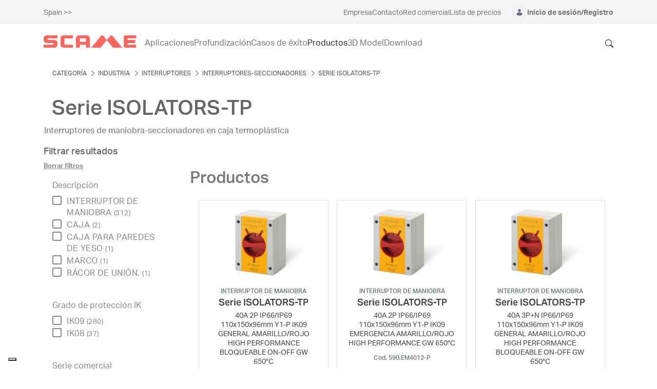

--- FILE ---
content_type: text/html;charset=UTF-8
request_url: https://www.scame.com/web/scame-spain/g/serie-isolators-tp-638784
body_size: 85514
content:


































	
		
			<!DOCTYPE html>




























































<html class="ltr" dir="ltr" lang="es-ES">

<head>
	<title>







		ISOLATORS-TP Series 638784 - Categoría - SCAME Corporate
	</title>
		<meta property="og:title" content="ISOLATORS-TP Series 638784 - Categoría - SCAME Corporate" />



	<meta content="initial-scale=1.0, width=device-width" name="viewport" />


































<meta content="text/html; charset=UTF-8" http-equiv="content-type" />









<meta content="Thermoplastic enclosure" lang="es-ES" name="description" />


<script type="importmap">{"imports":{"react-dom":"/o/frontend-js-react-web/__liferay__/exports/react-dom.js","prop-types":"/o/frontend-js-react-web/__liferay__/exports/prop-types.js","react-dnd":"/o/frontend-js-react-web/__liferay__/exports/react-dnd.js","formik":"/o/frontend-js-react-web/__liferay__/exports/formik.js","react":"/o/frontend-js-react-web/__liferay__/exports/react.js","react-dnd-html5-backend":"/o/frontend-js-react-web/__liferay__/exports/react-dnd-html5-backend.js","classnames":"/o/frontend-js-react-web/__liferay__/exports/classnames.js"},"scopes":{}}</script><script data-senna-track="temporary">var Liferay = window.Liferay || {};Liferay.Icons = Liferay.Icons || {};Liferay.Icons.spritemap = 'https://www.scame.com/o/scame-corporate-theme/images/clay/icons.svg';</script>
<script data-senna-track="permanent" src="/combo?browserId=chrome&minifierType=js&languageId=es_ES&t=1765789535116&/o/frontend-js-jquery-web/jquery/jquery.min.js&/o/frontend-js-jquery-web/jquery/init.js&/o/frontend-js-jquery-web/jquery/ajax.js&/o/frontend-js-jquery-web/jquery/bootstrap.bundle.min.js&/o/frontend-js-jquery-web/jquery/collapsible_search.js&/o/frontend-js-jquery-web/jquery/fm.js&/o/frontend-js-jquery-web/jquery/form.js&/o/frontend-js-jquery-web/jquery/popper.min.js&/o/frontend-js-jquery-web/jquery/side_navigation.js" type="text/javascript"></script>
<link data-senna-track="temporary" href="https://www.scame.com/web/scame-spain/g/serie-isolators-tp-638784" rel="canonical" />
<link data-senna-track="temporary" href="https://www.scame.com/web/scame-spain/g/serie-isolators-tp-638784" hreflang="es-ES" rel="alternate" />
<link data-senna-track="temporary" href="https://www.scame.com/web/scame-spain/g/serie-isolators-tp-638784" hreflang="x-default" rel="alternate" />

<meta property="og:locale" content="es_ES">
<meta property="og:locale:alternate" content="es_ES">
<meta property="og:site_name" content="Spain">
<meta property="og:title" content="ISOLATORS-TP Series 638784 - Categoría - Spain - SCAME Corporate">
<meta property="og:type" content="website">
<meta property="og:url" content="https://www.scame.com/web/scame-spain/g/serie-isolators-tp-638784">


<link href="/documents/1757416/0/SCAME+Ico-+Industrial+Electrical+Solutions/6e86b530-a4b1-208f-b1fa-67823853166d" rel="icon" />



<link class="lfr-css-file" data-senna-track="temporary" href="https://www.scame.com/o/scame-corporate-theme/css/clay.css?browserId=chrome&amp;themeId=scamecorporate_WAR_scamecorporatetheme&amp;minifierType=css&amp;languageId=es_ES&amp;t=1765990838000" id="liferayAUICSS" rel="stylesheet" type="text/css" />









	<link href="/combo?browserId=chrome&amp;minifierType=css&amp;themeId=scamecorporate_WAR_scamecorporatetheme&amp;languageId=es_ES&amp;com_liferay_commerce_product_asset_categories_navigation_web_internal_portlet_CPAssetCategoriesNavigationPortlet_INSTANCE_efdy:%2Fo%2Fcommerce-product-asset-categories-navigation-web%2Fcss%2Fmain.css&amp;com_liferay_portal_search_web_category_facet_portlet_CategoryFacetPortlet_INSTANCE_jlau:%2Fo%2Fportal-search-web%2Fcss%2Fmain.css&amp;com_liferay_product_navigation_product_menu_web_portlet_ProductMenuPortlet:%2Fo%2Fproduct-navigation-product-menu-web%2Fcss%2Fmain.css&amp;com_liferay_product_navigation_user_personal_bar_web_portlet_ProductNavigationUserPersonalBarPortlet:%2Fo%2Fcom.liferay.product.navigation.user.personal.bar.web%2Fcss%2Fmain.css&amp;com_liferay_site_navigation_menu_web_portlet_SiteNavigationMenuPortlet:%2Fo%2Fsite-navigation-menu-web%2Fcss%2Fmain.css&amp;t=1765990838000" rel="stylesheet" type="text/css"
 data-senna-track="temporary" id="7cbd38a0" />








<script data-senna-track="temporary" type="text/javascript">
	// <![CDATA[
		var Liferay = Liferay || {};

		Liferay.Browser = {
			acceptsGzip: function() {
				return true;
			},

			

			getMajorVersion: function() {
				return 131.0;
			},

			getRevision: function() {
				return '537.36';
			},
			getVersion: function() {
				return '131.0';
			},

			

			isAir: function() {
				return false;
			},
			isChrome: function() {
				return true;
			},
			isEdge: function() {
				return false;
			},
			isFirefox: function() {
				return false;
			},
			isGecko: function() {
				return true;
			},
			isIe: function() {
				return false;
			},
			isIphone: function() {
				return false;
			},
			isLinux: function() {
				return false;
			},
			isMac: function() {
				return true;
			},
			isMobile: function() {
				return false;
			},
			isMozilla: function() {
				return false;
			},
			isOpera: function() {
				return false;
			},
			isRtf: function() {
				return true;
			},
			isSafari: function() {
				return true;
			},
			isSun: function() {
				return false;
			},
			isWebKit: function() {
				return true;
			},
			isWindows: function() {
				return false;
			}
		};

		Liferay.Data = Liferay.Data || {};

		Liferay.Data.ICONS_INLINE_SVG = true;

		Liferay.Data.NAV_SELECTOR = '#navigation';

		Liferay.Data.NAV_SELECTOR_MOBILE = '#navigationCollapse';

		Liferay.Data.isCustomizationView = function() {
			return false;
		};

		Liferay.Data.notices = [
			
		];

		(function () {
			var available = {};

			var direction = {};

			

				available['en_GB'] = 'inglés\x20\x28Reino\x20Unido\x29';
				direction['en_GB'] = 'ltr';

			

				available['it_IT'] = 'italiano\x20\x28Italia\x29';
				direction['it_IT'] = 'ltr';

			

				available['fr_FR'] = 'francés\x20\x28Francia\x29';
				direction['fr_FR'] = 'ltr';

			

				available['es_ES'] = 'español\x20\x28España\x29';
				direction['es_ES'] = 'ltr';

			

				available['pt_PT'] = 'portugués\x20\x28Portugal\x29';
				direction['pt_PT'] = 'ltr';

			

				available['es_AR'] = 'español\x20\x28Argentina\x29';
				direction['es_AR'] = 'ltr';

			

				available['en_US'] = 'inglés\x20\x28Estados\x20Unidos\x29';
				direction['en_US'] = 'ltr';

			

			Liferay.Language = {
				available,
				direction,
				get: function(key) {
					return key;
				}
			};
		})();

		var featureFlags = {"LPS-165493":"false","COMMERCE-9410":"false","LRAC-10632":"false","LPS-114786":"false","COMMERCE-8087":"false","LRAC-10757":"false","ui.visible[beta]":"true","LPS-170809":"false","LPS-161364":"false","LPS-156421":"false","LPS-157670":"false","COMMERCE-5898":"false","LPS-155692":"false","LPS-166216":"false","LPS-169923":"false","LPS-171440":"false","LPS-170670":"false","LPS-169981":"false","LPS-155659":"false","LPS-153117":"false","LPS-171722":"false","LPS-163118":"false","LPS-135430":"false","LPS-142518":"false","LPS-164563":"false","LPS-168886":"false","ui.visible[release]":"true","ui.visible[dev]":"false","LPS-158259":"false","LPS-153324":"false","LPS-166036":"false","LPS-166479":"false","LPS-144527":"false","COMMERCE-8949":"false","LPS-83384":"false","LPS-163688":"false","LPS-166954":"false","LPS-165482":"false","LPS-155284":"false","LPS-162964":"false","LPS-161313":"false","LPS-161631":"false","LPS-162966":"false","LPS-158675":"false","LPS-159643":"false","LPS-154672":"false","LPS-164948":"false","LPS-165476":"false","LPS-166126":"false","LPS-167536":"false","LPS-162765":"false"};

		Liferay.FeatureFlags = Object.keys(featureFlags).reduce(
			(acc, key) => ({
				...acc, [key]: featureFlags[key] === 'true' || featureFlags[key] === true
			}), {}
		);

		Liferay.PortletKeys = {
			DOCUMENT_LIBRARY: 'com_liferay_document_library_web_portlet_DLPortlet',
			DYNAMIC_DATA_MAPPING: 'com_liferay_dynamic_data_mapping_web_portlet_DDMPortlet',
			ITEM_SELECTOR: 'com_liferay_item_selector_web_portlet_ItemSelectorPortlet'
		};

		Liferay.PropsValues = {
			JAVASCRIPT_SINGLE_PAGE_APPLICATION_TIMEOUT: 0,
			UPLOAD_SERVLET_REQUEST_IMPL_MAX_SIZE: 209715200
		};

		Liferay.ThemeDisplay = {

			

			
				getLayoutId: function() {
					return '147';
				},

				

				getLayoutRelativeControlPanelURL: function() {
					return '/group/scame-spain/~/control_panel/manage?p_p_id=com_liferay_commerce_product_content_web_internal_portlet_CPCategoryContentPortlet';
				},

				getLayoutRelativeURL: function() {
					return '/web/scame-spain/categoria';
				},
				getLayoutURL: function() {
					return 'https://www.scame.com/web/scame-spain/categoria';
				},
				getParentLayoutId: function() {
					return '133';
				},
				isControlPanel: function() {
					return false;
				},
				isPrivateLayout: function() {
					return 'false';
				},
				isVirtualLayout: function() {
					return false;
				},
			

			getBCP47LanguageId: function() {
				return 'en-GB';
			},
			getCanonicalURL: function() {

				

				return 'https\x3a\x2f\x2fwww\x2escame\x2ecom\x2fweb\x2fscame-spain\x2fg\x2fserie-isolators-tp-638784';
			},
			getCDNBaseURL: function() {
				return 'https://www.scame.com';
			},
			getCDNDynamicResourcesHost: function() {
				return '';
			},
			getCDNHost: function() {
				return '';
			},
			getCompanyGroupId: function() {
				return '1757416';
			},
			getCompanyId: function() {
				return '1757375';
			},
			getDefaultLanguageId: function() {
				return 'es_ES';
			},
			getDoAsUserIdEncoded: function() {
				return '';
			},
			getLanguageId: function() {
				return 'es_ES';
			},
			getParentGroupId: function() {
				return '1760103';
			},
			getPathContext: function() {
				return '';
			},
			getPathImage: function() {
				return '/image';
			},
			getPathJavaScript: function() {
				return '/o/frontend-js-web';
			},
			getPathMain: function() {
				return '/c';
			},
			getPathThemeImages: function() {
				return 'https://www.scame.com/o/scame-corporate-theme/images';
			},
			getPathThemeRoot: function() {
				return '/o/scame-corporate-theme';
			},
			getPathThemeSpritemap: function() {
				return 'https://www.scame.com/o/scame-corporate-theme/images/clay/icons.svg';
			},
			getPlid: function() {
				return '5315';
			},
			getPortalURL: function() {
				return 'https://www.scame.com';
			},
			getRealUserId: function() {
				return '1757380';
			},
			getRemoteAddr: function() {
				return '172.18.44.1';
			},
			getRemoteHost: function() {
				return '172.18.44.1';
			},
			getScopeGroupId: function() {
				return '1760103';
			},
			getScopeGroupIdOrLiveGroupId: function() {
				return '1760103';
			},
			getSessionId: function() {
				return '';
			},
			getSiteAdminURL: function() {
				return 'https://www.scame.com/group/scame-spain/~/control_panel/manage?p_p_lifecycle=0&p_p_state=maximized&p_p_mode=view';
			},
			getSiteGroupId: function() {
				return '1760103';
			},
			getURLControlPanel: function() {
				return '/group/control_panel?refererPlid=5315';
			},
			getURLHome: function() {
				return 'https\x3a\x2f\x2fwww\x2escame\x2ecom\x2fweb\x2fguest';
			},
			getUserEmailAddress: function() {
				return '';
			},
			getUserId: function() {
				return '1757380';
			},
			getUserName: function() {
				return '';
			},
			isAddSessionIdToURL: function() {
				return false;
			},
			isImpersonated: function() {
				return false;
			},
			isSignedIn: function() {
				return false;
			},

			isStagedPortlet: function() {
				
					
						return true;
					
					
			},

			isStateExclusive: function() {
				return false;
			},
			isStateMaximized: function() {
				return false;
			},
			isStatePopUp: function() {
				return false;
			}
		};

		var themeDisplay = Liferay.ThemeDisplay;

		Liferay.AUI = {

			

			getCombine: function() {
				return true;
			},
			getComboPath: function() {
				return '/combo/?browserId=chrome&minifierType=&languageId=es_ES&t=1765789481723&';
			},
			getDateFormat: function() {
				return '%d/%m/%Y';
			},
			getEditorCKEditorPath: function() {
				return '/o/frontend-editor-ckeditor-web';
			},
			getFilter: function() {
				var filter = 'raw';

				
					
						filter = 'min';
					
					

				return filter;
			},
			getFilterConfig: function() {
				var instance = this;

				var filterConfig = null;

				if (!instance.getCombine()) {
					filterConfig = {
						replaceStr: '.js' + instance.getStaticResourceURLParams(),
						searchExp: '\\.js$'
					};
				}

				return filterConfig;
			},
			getJavaScriptRootPath: function() {
				return '/o/frontend-js-web';
			},
			getPortletRootPath: function() {
				return '/html/portlet';
			},
			getStaticResourceURLParams: function() {
				return '?browserId=chrome&minifierType=&languageId=es_ES&t=1765789481723';
			}
		};

		Liferay.authToken = 'frpBStHZ';

		

		Liferay.currentURL = '\x2fweb\x2fscame-spain\x2fg\x2fserie-isolators-tp-638784';
		Liferay.currentURLEncoded = '\x252Fweb\x252Fscame-spain\x252Fg\x252Fserie-isolators-tp-638784';
	// ]]>
</script>

<script data-senna-track="temporary" type="text/javascript">window.__CONFIG__= {basePath: '',combine: true, defaultURLParams: null, explainResolutions: false, exposeGlobal: false, logLevel: 'warn', moduleType: 'module', namespace:'Liferay', reportMismatchedAnonymousModules: 'warn', resolvePath: '/o/js_resolve_modules', url: '/combo/?browserId=chrome&minifierType=js&languageId=es_ES&t=1765789481723&', waitTimeout: 30000};</script><script data-senna-track="permanent" src="/o/frontend-js-loader-modules-extender/loader.js?&mac=kuyYLzgmJRuntKLenfFpZdHstco=&browserId=chrome&languageId=es_ES&minifierType=js" type="text/javascript"></script><script data-senna-track="permanent" src="/combo?browserId=chrome&minifierType=js&languageId=es_ES&t=1765789481723&/o/frontend-js-aui-web/aui/aui/aui-min.js&/o/frontend-js-aui-web/liferay/modules.js&/o/frontend-js-aui-web/liferay/aui_sandbox.js&/o/frontend-js-aui-web/aui/attribute-base/attribute-base-min.js&/o/frontend-js-aui-web/aui/attribute-complex/attribute-complex-min.js&/o/frontend-js-aui-web/aui/attribute-core/attribute-core-min.js&/o/frontend-js-aui-web/aui/attribute-observable/attribute-observable-min.js&/o/frontend-js-aui-web/aui/attribute-extras/attribute-extras-min.js&/o/frontend-js-aui-web/aui/event-custom-base/event-custom-base-min.js&/o/frontend-js-aui-web/aui/event-custom-complex/event-custom-complex-min.js&/o/frontend-js-aui-web/aui/oop/oop-min.js&/o/frontend-js-aui-web/aui/aui-base-lang/aui-base-lang-min.js&/o/frontend-js-aui-web/liferay/dependency.js&/o/frontend-js-aui-web/liferay/util.js&/o/oauth2-provider-web/js/liferay.js&/o/frontend-js-web/liferay/dom_task_runner.js&/o/frontend-js-web/liferay/events.js&/o/frontend-js-web/liferay/lazy_load.js&/o/frontend-js-web/liferay/liferay.js&/o/frontend-js-web/liferay/global.bundle.js&/o/frontend-js-web/liferay/portlet.js&/o/frontend-js-web/liferay/workflow.js&/o/frontend-js-module-launcher/webpack_federation.js" type="text/javascript"></script>
<script data-senna-track="temporary" type="text/javascript">window.Liferay = Liferay || {}; window.Liferay.OAuth2 = {getAuthorizeURL: function() {return 'https://www.scame.com/o/oauth2/authorize';}, getBuiltInRedirectURL: function() {return 'https://www.scame.com/o/oauth2/redirect';}, getIntrospectURL: function() { return 'https://www.scame.com/o/oauth2/introspect';}, getTokenURL: function() {return 'https://www.scame.com/o/oauth2/token';}, getUserAgentApplication: function(externalReferenceCode) {return Liferay.OAuth2._userAgentApplications[externalReferenceCode];}, _userAgentApplications: {}}</script><script data-senna-track="temporary" type="text/javascript">try {var MODULE_MAIN='staging-processes-web@5.0.41/index';var MODULE_PATH='/o/staging-processes-web';AUI().applyConfig({groups:{stagingprocessesweb:{base:MODULE_PATH+"/",combine:Liferay.AUI.getCombine(),filter:Liferay.AUI.getFilterConfig(),modules:{"liferay-staging-processes-export-import":{path:"js/main.js",requires:["aui-datatype","aui-dialog-iframe-deprecated","aui-modal","aui-parse-content","aui-toggler","liferay-portlet-base","liferay-util-window"]}},root:MODULE_PATH+"/"}}});
} catch(error) {console.error(error);}try {var MODULE_MAIN='staging-taglib@7.0.34/index';var MODULE_PATH='/o/staging-taglib';AUI().applyConfig({groups:{stagingTaglib:{base:MODULE_PATH+"/",combine:Liferay.AUI.getCombine(),filter:Liferay.AUI.getFilterConfig(),modules:{"liferay-export-import-management-bar-button":{path:"export_import_entity_management_bar_button/js/main.js",requires:["aui-component","liferay-search-container","liferay-search-container-select"]}},root:MODULE_PATH+"/"}}});
} catch(error) {console.error(error);}try {var MODULE_MAIN='product-navigation-simulation-device@6.0.29/index';var MODULE_PATH='/o/product-navigation-simulation-device';AUI().applyConfig({groups:{"navigation-simulation-device":{base:MODULE_PATH+"/js/",combine:Liferay.AUI.getCombine(),filter:Liferay.AUI.getFilterConfig(),modules:{"liferay-product-navigation-simulation-device":{path:"product_navigation_simulation_device.js",requires:["aui-dialog-iframe-deprecated","aui-event-input","aui-modal","liferay-portlet-base","liferay-product-navigation-control-menu","liferay-util-window","liferay-widget-size-animation-plugin"]}},root:MODULE_PATH+"/js/"}}});
} catch(error) {console.error(error);}try {var MODULE_MAIN='product-navigation-taglib@6.0.41/index';var MODULE_PATH='/o/product-navigation-taglib';AUI().applyConfig({groups:{controlmenu:{base:MODULE_PATH+"/",combine:Liferay.AUI.getCombine(),filter:Liferay.AUI.getFilterConfig(),modules:{"liferay-product-navigation-control-menu":{path:"control_menu/js/product_navigation_control_menu.js",requires:["aui-node","event-touch"]}},root:MODULE_PATH+"/"}}});
} catch(error) {console.error(error);}try {var MODULE_MAIN='journal-web@5.0.124/index';var MODULE_PATH='/o/journal-web';AUI().applyConfig({groups:{journal:{base:MODULE_PATH+"/js/",combine:Liferay.AUI.getCombine(),filter:Liferay.AUI.getFilterConfig(),modules:{"liferay-journal-navigation":{path:"navigation.js",requires:["aui-component","liferay-portlet-base","liferay-search-container"]},"liferay-portlet-journal":{path:"main.js",requires:["aui-base","aui-dialog-iframe-deprecated","liferay-portlet-base","liferay-util-window"]}},root:MODULE_PATH+"/js/"}}});
} catch(error) {console.error(error);}try {var MODULE_MAIN='exportimport-web@5.0.61/index';var MODULE_PATH='/o/exportimport-web';AUI().applyConfig({groups:{exportimportweb:{base:MODULE_PATH+"/",combine:Liferay.AUI.getCombine(),filter:Liferay.AUI.getFilterConfig(),modules:{"liferay-export-import-export-import":{path:"js/main.js",requires:["aui-datatype","aui-dialog-iframe-deprecated","aui-modal","aui-parse-content","aui-toggler","liferay-portlet-base","liferay-util-window"]}},root:MODULE_PATH+"/"}}});
} catch(error) {console.error(error);}try {var MODULE_MAIN='segments-simulation-web@3.0.23/index';var MODULE_PATH='/o/segments-simulation-web';AUI().applyConfig({groups:{segmentssimulation:{base:MODULE_PATH+"/js/",combine:Liferay.AUI.getCombine(),filter:Liferay.AUI.getFilterConfig(),modules:{"liferay-portlet-segments-simulation":{path:"main.js",requires:["aui-base","liferay-portlet-base"]}},root:MODULE_PATH+"/js/"}}});
} catch(error) {console.error(error);}try {var MODULE_MAIN='portal-search-web@6.0.90/index';var MODULE_PATH='/o/portal-search-web';AUI().applyConfig({groups:{search:{base:MODULE_PATH+"/js/",combine:Liferay.AUI.getCombine(),filter:Liferay.AUI.getFilterConfig(),modules:{"liferay-search-bar":{path:"search_bar.js",requires:[]},"liferay-search-custom-filter":{path:"custom_filter.js",requires:[]},"liferay-search-facet-util":{path:"facet_util.js",requires:[]},"liferay-search-modified-facet":{path:"modified_facet.js",requires:["aui-form-validator","liferay-search-facet-util"]},"liferay-search-modified-facet-configuration":{path:"modified_facet_configuration.js",requires:["aui-node"]},"liferay-search-sort-configuration":{path:"sort_configuration.js",requires:["aui-node"]},"liferay-search-sort-util":{path:"sort_util.js",requires:[]}},root:MODULE_PATH+"/js/"}}});
} catch(error) {console.error(error);}try {var MODULE_MAIN='@liferay/frontend-taglib@10.1.1/index';var MODULE_PATH='/o/frontend-taglib';AUI().applyConfig({groups:{"frontend-taglib":{base:MODULE_PATH+"/",combine:Liferay.AUI.getCombine(),filter:Liferay.AUI.getFilterConfig(),modules:{"liferay-management-bar":{path:"management_bar/js/management_bar.js",requires:["aui-component","liferay-portlet-base"]},"liferay-sidebar-panel":{path:"sidebar_panel/js/sidebar_panel.js",requires:["aui-base","aui-debounce","aui-parse-content","liferay-portlet-base"]}},root:MODULE_PATH+"/"}}});
} catch(error) {console.error(error);}try {var MODULE_MAIN='@liferay/frontend-js-state-web@1.0.14/index';var MODULE_PATH='/o/frontend-js-state-web';AUI().applyConfig({groups:{state:{mainModule:MODULE_MAIN}}});
} catch(error) {console.error(error);}try {var MODULE_MAIN='@liferay/frontend-js-react-web@5.0.24/index';var MODULE_PATH='/o/frontend-js-react-web';AUI().applyConfig({groups:{react:{mainModule:MODULE_MAIN}}});
} catch(error) {console.error(error);}try {var MODULE_MAIN='frontend-js-components-web@2.0.44/index';var MODULE_PATH='/o/frontend-js-components-web';AUI().applyConfig({groups:{components:{mainModule:MODULE_MAIN}}});
} catch(error) {console.error(error);}try {var MODULE_MAIN='frontend-editor-alloyeditor-web@5.0.37/index';var MODULE_PATH='/o/frontend-editor-alloyeditor-web';AUI().applyConfig({groups:{alloyeditor:{base:MODULE_PATH+"/js/",combine:Liferay.AUI.getCombine(),filter:Liferay.AUI.getFilterConfig(),modules:{"liferay-alloy-editor":{path:"alloyeditor.js",requires:["aui-component","liferay-portlet-base","timers"]},"liferay-alloy-editor-source":{path:"alloyeditor_source.js",requires:["aui-debounce","liferay-fullscreen-source-editor","liferay-source-editor","plugin"]}},root:MODULE_PATH+"/js/"}}});
} catch(error) {console.error(error);}try {var MODULE_MAIN='contacts-web@5.0.46/index';var MODULE_PATH='/o/contacts-web';AUI().applyConfig({groups:{contactscenter:{base:MODULE_PATH+"/js/",combine:Liferay.AUI.getCombine(),filter:Liferay.AUI.getFilterConfig(),modules:{"liferay-contacts-center":{path:"main.js",requires:["aui-io-plugin-deprecated","aui-toolbar","autocomplete-base","datasource-io","json-parse","liferay-portlet-base","liferay-util-window"]}},root:MODULE_PATH+"/js/"}}});
} catch(error) {console.error(error);}try {var MODULE_MAIN='portal-workflow-task-web@5.0.53/index';var MODULE_PATH='/o/portal-workflow-task-web';AUI().applyConfig({groups:{workflowtasks:{base:MODULE_PATH+"/js/",combine:Liferay.AUI.getCombine(),filter:Liferay.AUI.getFilterConfig(),modules:{"liferay-workflow-tasks":{path:"main.js",requires:["liferay-util-window"]}},root:MODULE_PATH+"/js/"}}});
} catch(error) {console.error(error);}try {var MODULE_MAIN='portal-workflow-kaleo-designer-web@5.0.96/index';var MODULE_PATH='/o/portal-workflow-kaleo-designer-web';AUI().applyConfig({groups:{"kaleo-designer":{base:MODULE_PATH+"/designer/js/legacy/",combine:Liferay.AUI.getCombine(),filter:Liferay.AUI.getFilterConfig(),modules:{"liferay-kaleo-designer-autocomplete-util":{path:"autocomplete_util.js",requires:["autocomplete","autocomplete-highlighters"]},"liferay-kaleo-designer-definition-diagram-controller":{path:"definition_diagram_controller.js",requires:["liferay-kaleo-designer-field-normalizer","liferay-kaleo-designer-utils"]},"liferay-kaleo-designer-dialogs":{path:"dialogs.js",requires:["liferay-util-window"]},"liferay-kaleo-designer-editors":{path:"editors.js",requires:["aui-ace-editor","aui-ace-editor-mode-xml","aui-base","aui-datatype","aui-node","liferay-kaleo-designer-autocomplete-util","liferay-kaleo-designer-utils"]},"liferay-kaleo-designer-field-normalizer":{path:"field_normalizer.js",requires:["liferay-kaleo-designer-remote-services"]},"liferay-kaleo-designer-nodes":{path:"nodes.js",requires:["aui-datatable","aui-datatype","aui-diagram-builder","liferay-kaleo-designer-editors","liferay-kaleo-designer-utils"]},"liferay-kaleo-designer-remote-services":{path:"remote_services.js",requires:["aui-io","liferay-portlet-url"]},"liferay-kaleo-designer-templates":{path:"templates.js",requires:["aui-tpl-snippets-deprecated"]},"liferay-kaleo-designer-utils":{path:"utils.js",requires:[]},"liferay-kaleo-designer-xml-definition":{path:"xml_definition.js",requires:["aui-base","aui-component","dataschema-xml","datatype-xml"]},"liferay-kaleo-designer-xml-definition-serializer":{path:"xml_definition_serializer.js",requires:["escape","liferay-kaleo-designer-xml-util"]},"liferay-kaleo-designer-xml-util":{path:"xml_util.js",requires:["aui-base"]},"liferay-portlet-kaleo-designer":{path:"main.js",requires:["aui-ace-editor","aui-ace-editor-mode-xml","aui-tpl-snippets-deprecated","dataschema-xml","datasource","datatype-xml","event-valuechange","io-form","liferay-kaleo-designer-autocomplete-util","liferay-kaleo-designer-editors","liferay-kaleo-designer-nodes","liferay-kaleo-designer-remote-services","liferay-kaleo-designer-utils","liferay-kaleo-designer-xml-util","liferay-util-window"]}},root:MODULE_PATH+"/designer/js/legacy/"}}});
} catch(error) {console.error(error);}try {var MODULE_MAIN='dynamic-data-mapping-web@5.0.73/index';var MODULE_PATH='/o/dynamic-data-mapping-web';!function(){const a=Liferay.AUI;AUI().applyConfig({groups:{ddm:{base:MODULE_PATH+"/js/",combine:Liferay.AUI.getCombine(),filter:a.getFilterConfig(),modules:{"liferay-ddm-form":{path:"ddm_form.js",requires:["aui-base","aui-datatable","aui-datatype","aui-image-viewer","aui-parse-content","aui-set","aui-sortable-list","json","liferay-form","liferay-map-base","liferay-translation-manager","liferay-util-window"]},"liferay-portlet-dynamic-data-mapping":{condition:{trigger:"liferay-document-library"},path:"main.js",requires:["arraysort","aui-form-builder-deprecated","aui-form-validator","aui-map","aui-text-unicode","json","liferay-menu","liferay-translation-manager","liferay-util-window","text"]},"liferay-portlet-dynamic-data-mapping-custom-fields":{condition:{trigger:"liferay-document-library"},path:"custom_fields.js",requires:["liferay-portlet-dynamic-data-mapping"]}},root:MODULE_PATH+"/js/"}}})}();
} catch(error) {console.error(error);}try {var MODULE_MAIN='calendar-web@5.0.67/index';var MODULE_PATH='/o/calendar-web';AUI().applyConfig({groups:{calendar:{base:MODULE_PATH+"/js/",combine:Liferay.AUI.getCombine(),filter:Liferay.AUI.getFilterConfig(),modules:{"liferay-calendar-a11y":{path:"calendar_a11y.js",requires:["calendar"]},"liferay-calendar-container":{path:"calendar_container.js",requires:["aui-alert","aui-base","aui-component","liferay-portlet-base"]},"liferay-calendar-date-picker-sanitizer":{path:"date_picker_sanitizer.js",requires:["aui-base"]},"liferay-calendar-interval-selector":{path:"interval_selector.js",requires:["aui-base","liferay-portlet-base"]},"liferay-calendar-interval-selector-scheduler-event-link":{path:"interval_selector_scheduler_event_link.js",requires:["aui-base","liferay-portlet-base"]},"liferay-calendar-list":{path:"calendar_list.js",requires:["aui-template-deprecated","liferay-scheduler"]},"liferay-calendar-message-util":{path:"message_util.js",requires:["liferay-util-window"]},"liferay-calendar-recurrence-converter":{path:"recurrence_converter.js",requires:[]},"liferay-calendar-recurrence-dialog":{path:"recurrence.js",requires:["aui-base","liferay-calendar-recurrence-util"]},"liferay-calendar-recurrence-util":{path:"recurrence_util.js",requires:["aui-base","liferay-util-window"]},"liferay-calendar-reminders":{path:"calendar_reminders.js",requires:["aui-base"]},"liferay-calendar-remote-services":{path:"remote_services.js",requires:["aui-base","aui-component","liferay-calendar-util","liferay-portlet-base"]},"liferay-calendar-session-listener":{path:"session_listener.js",requires:["aui-base","liferay-scheduler"]},"liferay-calendar-simple-color-picker":{path:"simple_color_picker.js",requires:["aui-base","aui-template-deprecated"]},"liferay-calendar-simple-menu":{path:"simple_menu.js",requires:["aui-base","aui-template-deprecated","event-outside","event-touch","widget-modality","widget-position","widget-position-align","widget-position-constrain","widget-stack","widget-stdmod"]},"liferay-calendar-util":{path:"calendar_util.js",requires:["aui-datatype","aui-io","aui-scheduler","aui-toolbar","autocomplete","autocomplete-highlighters"]},"liferay-scheduler":{path:"scheduler.js",requires:["async-queue","aui-datatype","aui-scheduler","dd-plugin","liferay-calendar-a11y","liferay-calendar-message-util","liferay-calendar-recurrence-converter","liferay-calendar-recurrence-util","liferay-calendar-util","liferay-scheduler-event-recorder","liferay-scheduler-models","promise","resize-plugin"]},"liferay-scheduler-event-recorder":{path:"scheduler_event_recorder.js",requires:["dd-plugin","liferay-calendar-util","resize-plugin"]},"liferay-scheduler-models":{path:"scheduler_models.js",requires:["aui-datatype","dd-plugin","liferay-calendar-util"]}},root:MODULE_PATH+"/js/"}}});
} catch(error) {console.error(error);}try {var MODULE_MAIN='commerce-product-content-web@4.0.78/index';var MODULE_PATH='/o/commerce-product-content-web';AUI().applyConfig({groups:{productcontent:{base:MODULE_PATH+"/js/",combine:Liferay.AUI.getCombine(),modules:{"liferay-commerce-product-content":{path:"product_content.js",requires:["aui-base","aui-io-request","aui-parse-content","liferay-portlet-base","liferay-portlet-url"]}},root:MODULE_PATH+"/js/"}}});
} catch(error) {console.error(error);}try {var MODULE_MAIN='commerce-frontend-impl@4.0.34/index';var MODULE_PATH='/o/commerce-frontend-impl';AUI().applyConfig({groups:{commercefrontend:{base:MODULE_PATH+"/js/",combine:Liferay.AUI.getCombine(),modules:{"liferay-commerce-frontend-asset-categories-selector":{path:"liferay_commerce_frontend_asset_categories_selector.js",requires:["aui-tree","liferay-commerce-frontend-asset-tag-selector"]},"liferay-commerce-frontend-asset-tag-selector":{path:"liferay_commerce_frontend_asset_tag_selector.js",requires:["aui-io-plugin-deprecated","aui-live-search-deprecated","aui-template-deprecated","aui-textboxlist-deprecated","datasource-cache","liferay-service-datasource"]},"liferay-commerce-frontend-management-bar-state":{condition:{trigger:"liferay-management-bar"},path:"management_bar_state.js",requires:["liferay-management-bar"]}},root:MODULE_PATH+"/js/"}}});
} catch(error) {console.error(error);}try {var MODULE_MAIN='item-selector-taglib@5.3.1/index.es';var MODULE_PATH='/o/item-selector-taglib';AUI().applyConfig({groups:{"item-selector-taglib":{base:MODULE_PATH+"/",combine:Liferay.AUI.getCombine(),filter:Liferay.AUI.getFilterConfig(),modules:{"liferay-image-selector":{path:"image_selector/js/image_selector.js",requires:["aui-base","liferay-item-selector-dialog","liferay-portlet-base","uploader"]}},root:MODULE_PATH+"/"}}});
} catch(error) {console.error(error);}try {var MODULE_MAIN='invitation-invite-members-web@5.0.26/index';var MODULE_PATH='/o/invitation-invite-members-web';AUI().applyConfig({groups:{"invite-members":{base:MODULE_PATH+"/invite_members/js/",combine:Liferay.AUI.getCombine(),filter:Liferay.AUI.getFilterConfig(),modules:{"liferay-portlet-invite-members":{path:"main.js",requires:["aui-base","autocomplete-base","datasource-io","datatype-number","liferay-portlet-base","liferay-util-window","node-core"]}},root:MODULE_PATH+"/invite_members/js/"}}});
} catch(error) {console.error(error);}try {var MODULE_MAIN='@liferay/document-library-web@6.0.135/document_library/js/index';var MODULE_PATH='/o/document-library-web';AUI().applyConfig({groups:{dl:{base:MODULE_PATH+"/document_library/js/legacy/",combine:Liferay.AUI.getCombine(),filter:Liferay.AUI.getFilterConfig(),modules:{"document-library-upload-component":{path:"DocumentLibraryUpload.js",requires:["aui-component","aui-data-set-deprecated","aui-overlay-manager-deprecated","aui-overlay-mask-deprecated","aui-parse-content","aui-progressbar","aui-template-deprecated","liferay-search-container","querystring-parse-simple","uploader"]}},root:MODULE_PATH+"/document_library/js/legacy/"}}});
} catch(error) {console.error(error);}</script>


<script data-senna-track="temporary" type="text/javascript">
	// <![CDATA[
		
			
				
		

		

		
	// ]]>
</script>





	
		

			

			
		
		



	
		

			

			
		
		



	
		

			

			
		
	



	
		

			

			
				<script>
  try {
    window.dataLayer = window.dataLayer || [];
    window.dataLayer.push({
      is_signed_in: window.themeDisplay.isSignedIn(),
      is_at_scame_com:
        window.themeDisplay.isSignedIn() &&
        window.themeDisplay.getUserEmailAddress().slice(-10) === "@scame.com",
    });
  } catch (error) {
    console.error("Cannot initialize custom GTM variables:", error);
  }
</script>
			
		
	












	



















<link class="lfr-css-file" data-senna-track="temporary" href="https://www.scame.com/o/scame-corporate-theme/css/main.css?browserId=chrome&amp;themeId=scamecorporate_WAR_scamecorporatetheme&amp;minifierType=css&amp;languageId=es_ES&amp;t=1765990838000" id="liferayThemeCSS" rel="stylesheet" type="text/css" />




	<style data-senna-track="temporary" type="text/css">
		input:focus,
select:focus,
textarea:focus,
button:focus {
    outline: none;
}

:root{
    --grey900: #212121;
    --grey800: #424242;
    --grey700: #616161;
    --grey600: #757575;
    --grey500: #9E9E9E;
    --grey400: #BDBDBD;
    --grey300: #E0E0E0;
    --grey100: #F5F5F5;
    --grey0: #FAFAFA;

    /* button and cta color */
    --primary-neutral: #E30613;
    --primary-dark: #A80000;
    --primary-light: #FF563F;

    --secondary: #BBC6CF;
    --secondary-dark: #8B959E;
    --Secondary-light: #EDF9FF;

    --white: #ffffff;
}

/* button 

.btn {
    text-decoration: none;
    transition: all 400ms; 
    text-decoration:none;
    width: fit-content;
    padding: 5px 10px;
    border-radius: 0;
}

.btn:hover {
    cursor: pointer;
    text-decoration: none;
}

.btn.primary {
    background-color: var(--primary-dark);
    color: var(--white);
    outline: transparent;
}

.btn.primary:hover {
    background-color: var(--primary-neutral);
}

.btn.primary.outline {
    color: var(--primary-dark);
    outline: 2px solid var(--primary-dark);
    background-color: transparent;
}

.btn.primary.outline:hover {
    color: var(--primary-neutral);
    outline-color: var(--primary-neutral);
    background-color: transparent;
}

.cta {
    text-decoration: none;
    transition: all 400ms;
}

.cta.link {
    text-decoration:underline;
    color: var(--secondary-dark);
    font-size: 13px;
}

.cta.link:hover {
    color: var(--secondary);
}

.cta.secondary {
    color: var(--primary-dark);
    position: relative;
    padding-left: 20px;
    font-size: 14px;
}

.cta.secondary:before {
    content: "→";
    position: absolute;
    left: 0;
    top: 0;
}

.cta.secondary:hover {
    color: var(--primary-neutral);
} */

/* container  */

.same-height-container {
display: flex;
}
.same-height-container > div {
display: flex;
flex: 1;
}
.same-height-container .col {
height: 100%;
}

.same-height-container .col div[class *="structure"]{
  height: 100%;
}

.same-height-container div[id *="fragment"]{
  height: 100%;
}
	</style>





	<style data-senna-track="temporary" type="text/css">

		

			

		

			

		

			

		

			

		

			

		

			

		

			

		

			

		

			

		

			

		

			

		

			

		

			

		

			

		

			

		

			

		

			

		

			

		

			

		

			

		

			

		

			

		

			

		

			

		

			

		

			

		

			

		

			

		

			

		

	</style>


<link href="/o/commerce-frontend-js/styles/main.css" rel="stylesheet" type="text/css" /><style data-senna-track="temporary" type="text/css">
	:root {
		--red-200: #ffd1cf;
		--red-300: #ffc2bf;
		--red-100: #C5CAE9;
		--scame-primary-dark: #C95853;
		--scame-primary-light: #FF948F;
		--red-800: #FF756E;
		--red-900: #FF665E;
		--red-600: #FF948F;
		--red-700: #FF857E;
		--red-400: #FFB2AF;
		--red-500: #FFA39F;
		--red-50: #fff0ef;
		--scame-primary: #FF665E;
		--white: #fff;
		--scame-secondary-light: #ADAFB0;
		--body-bg: #fff;
		--scame-secondary: #8C9091;
		--scame-secondary-dark: #757878;
		--black-50: #f7f7f7;
		--gray-100: #E6E7E7;
		--gray-500: #B8BABB;
		--gray-400: #C3C5C6;
		--gray-300: #CFD0D1;
		--gray-200: #dadbdc;
		--gray-900: #8c9091;
		--gray-800: #424242;
		--gray-700: #616161;
		--gray-600: #757575;
		--black-400: #818181;
		--gray-0: #FAFAFA;
		--black-500: #666666;
		--black-200: #c8c8c8;
		--black-300: #a4a4a4;
		--black-100: #e3e3e3;
		--body-color: var(--gray-800);
		--black-800: #383838;
		--gray-50: #F2F2F2;
		--black-900: #000000;
		--black-600: #515151;
		--black-700: #434343;
	}
	:root {
		--fontFamily: Courier New;
		--scame-primary-dark: #C95853;
		--body-color: #424242;
		--primary: #32ba39;
	}
</style>

<script type="text/javascript">
    function isCookieAccepted() {

        var isCookieAccepted = false;

        try {

            if (document.cookie) {
                var ca = document.cookie.split(";");

                for (var q = 0; q < ca.length; q++) {
                    var el = ca[q].split("=");
                    var k = el[0];
                    if (k.indexOf("_iub_cs-") > -1) {
                        var value = el[1];
                        var obj = JSON.parse(decodeURIComponent(value));
                        var purposes = obj.purposes;
                        if (purposes && purposes[4] === true) {
                            isCookieAccepted = true;
                        }
                    }
                }
            }
        } catch (e) {
            console.error("isCookieAccepted error");
        }

        return isCookieAccepted;

    }
    if (isCookieAccepted()) {
        (function (w, d, t, u, n, a, m) {
            w['MauticTrackingObject'] = n;
            w[n] = w[n] || function () {
                (w[n].q = w[n].q || []).push(arguments)
            }, a = d.createElement(t),
                m = d.getElementsByTagName(t)[0];
            a.async = 1;
            a.src = u;
            m.parentNode.insertBefore(a, m)
        })(window, document, 'script', 'https://newsletter.scame.com/mtc.js', 'mt');
    }
</script>

<script type="text/javascript" data-senna-track="temporary">


    function sendTracking() {

        //console.log('TRACE: send tracking');

        if (Liferay.ThemeDisplay.isSignedIn()) {
            mt('send', 'pageview', {email: Liferay.ThemeDisplay.getUserEmailAddress()});
        } else {
            mt('send', 'pageview');
        }
    }

    function sendDeviceId() {

        //console.log('TRACE: send deviceid');

        var mauticDeviceId = localStorage.getItem('mautic_device_id');
        var mauticDeviceUrl = Liferay.ThemeDisplay.getPathMain() + '/mautic-connector/device-id';
        var data = {mautic_device_id: mauticDeviceId};

        fetch(mauticDeviceUrl, {
            headers: {
                "Content-Type": "application/json",
            },
            body: JSON.stringify(data),
            method: 'POST'
        })
            .then(response => {
            })
            .catch(error => {
                console.error('Error:', error);
            });
    }

    if (isCookieAccepted()) {
        //document.addEventListener("DOMContentLoaded", (event) => {
        sendTracking();
        //});

        sendDeviceId();
    } else {
        //console.log("TRACE cookie is not accepted. Tracking blocked.");
    }
</script>

<script>
Liferay.Loader.require(
'@liferay/frontend-js-state-web@1.0.14',
function(FrontendJsState) {
try {
} catch (err) {
	console.error(err);
}
});

</script><script>
Liferay.Loader.require(
'frontend-js-spa-web@5.0.35/init',
function(frontendJsSpaWebInit) {
try {
(function() {
frontendJsSpaWebInit.default({"navigationExceptionSelectors":":not([target=\"_blank\"]):not([data-senna-off]):not([data-resource-href]):not([data-cke-saved-href]):not([data-cke-saved-href])","cacheExpirationTime":-1,"clearScreensCache":false,"portletsBlacklist":["com_liferay_nested_portlets_web_portlet_NestedPortletsPortlet","com_liferay_site_navigation_directory_web_portlet_SitesDirectoryPortlet","com_liferay_questions_web_internal_portlet_QuestionsPortlet","com_liferay_account_admin_web_internal_portlet_AccountUsersRegistrationPortlet","com_liferay_portal_language_override_web_internal_portlet_PLOPortlet","com_liferay_login_web_portlet_LoginPortlet","com_liferay_login_web_portlet_FastLoginPortlet"],"validStatusCodes":[221,490,494,499,491,492,493,495,220],"debugEnabled":false,"loginRedirect":"","excludedPaths":["/c/document_library","/documents","/image"],"userNotification":{"message":"Parece que esto está tardando más de lo esperado.","title":"Vaya","timeout":30000},"requestTimeout":0})
})();
} catch (err) {
	console.error(err);
}
});

</script><link data-senna-track="temporary" href="/o/layout-common-styles/main.css?plid=5315&segmentsExperienceId=14836870&t=17431528617131744296152443" rel="stylesheet" type="text/css">



















<script data-senna-track="temporary" type="text/javascript">
	if (window.Analytics) {
		window._com_liferay_document_library_analytics_isViewFileEntry = false;
	}
</script>













<script type="text/javascript">
Liferay.on(
	'ddmFieldBlur', function(event) {
		if (window.Analytics) {
			Analytics.send(
				'fieldBlurred',
				'Form',
				{
					fieldName: event.fieldName,
					focusDuration: event.focusDuration,
					formId: event.formId,
					page: event.page
				}
			);
		}
	}
);

Liferay.on(
	'ddmFieldFocus', function(event) {
		if (window.Analytics) {
			Analytics.send(
				'fieldFocused',
				'Form',
				{
					fieldName: event.fieldName,
					formId: event.formId,
					page: event.page
				}
			);
		}
	}
);

Liferay.on(
	'ddmFormPageShow', function(event) {
		if (window.Analytics) {
			Analytics.send(
				'pageViewed',
				'Form',
				{
					formId: event.formId,
					page: event.page,
					title: event.title
				}
			);
		}
	}
);

Liferay.on(
	'ddmFormSubmit', function(event) {
		if (window.Analytics) {
			Analytics.send(
				'formSubmitted',
				'Form',
				{
					formId: event.formId,
					title: event.title
				}
			);
		}
	}
);

Liferay.on(
	'ddmFormView', function(event) {
		if (window.Analytics) {
			Analytics.send(
				'formViewed',
				'Form',
				{
					formId: event.formId,
					title: event.title
				}
			);
		}
	}
);

</script><script>

</script>

	<!-- Google Tag Manager -->

	<script>(function(w,d,s,l,i){w[l]=w[l]||[];w[l].push({'gtm.start':

	new Date().getTime(),event:'gtm.js'});var f=d.getElementsByTagName(s)[0],

	j=d.createElement(s),dl=l!='dataLayer'?'&l='+l:'';j.async=true;j.src=

	'https://www.googletagmanager.com/gtm.js?id='+i+dl;f.parentNode.insertBefore(j,f);

	})(window,document,'script','dataLayer','GTM-MTDHPTHL');</script>

	<!-- End Google Tag Manager -->

	<script type="text/javascript" data-senna-track="permanent" src="/o/scame-corporate-theme/vendor/slick-1.8.1/slick.js"></script>
</head>

<body class="controls-visible chrome  yui3-skin-sam signed-out public-page site">
<!-- Google Tag Manager (noscript) -->
<noscript>
	<iframe
		src="https://www.googletagmanager.com/ns.html?id=GTM-MTDHPTHL" 
		height="0"
		width="0"
		style="display:none;visibility:hidden"
	>
	</iframe>
</noscript>
<!-- End Google Tag Manager (noscript) -->














































	<nav aria-label="Enlaces rápidos" class="bg-dark cadmin d-lg-block d-none quick-access-nav text-center text-white" id="audi_quickAccessNav">
		<ul class="list-unstyled mb-0">
			
				<li>
					<a class="d-block p-2 sr-only sr-only-focusable text-reset" href="#main-content">
						Saltar al contenido
					</a>
				</li>
			

			
		</ul>
	</nav>














































































<div class="d-flex flex-column min-vh-100">
	

	<div class="d-flex flex-column flex-fill position-relative" id="wrapper">
		<section id="content">
			<h2 class="hide-accessible sr-only" role="heading" aria-level="1">ISOLATORS-TP Series 638784 - Categoría</h2>
































	

		


















	
	
		<div class="layout-content portlet-layout" id="main-content" role="main">
			

























<style data-senna-track="temporary" type="text/css">
.portlet-borderless .portlet-content {padding: 0;}</style>




	

	

	<div class="lfr-layout-structure-item-scame---strip-banner lfr-layout-structure-item-d24e9b72-22dc-fb97-c446-0bbab4dd24be " style="">
 <div id="fragment-38507419-69a7-27af-362e-c44f00d915e1">
  <div class="scame-banner">
   <div class="banner-message typo18" data-lfr-editable-id="communication-message" data-lfr-editable-type="text">
    Strip Banner per comunicazioni importanti
   </div>
   <div>
    <div class="lfr-layout-structure-item-link----scame- lfr-layout-structure-item-e4c7d1ad-da70-bb44-2619-3d7aad3918d2 " style="">
     <div id="fragment-e70440ad-c2c8-d41e-c47d-9a7a90519e7e"><a class="scame-link
	cta link 
	auto 
	text-regular
	
	" data-lfr-editable-id="link" data-lfr-editable-type="link" href="">Example Link</a>
     </div>
    </div>
   </div>
  </div>
 </div>
 <style>.scame-banner {
	display: flex;
	justify-content: center;
	align-items: center;
	gap: 10px;
	background-color: var(--grey-800);
	color: var(--white);
	padding: 10px;
}

.scame-banner .banner-message {
	margin: 0;
}

.scame-banner :is(.cta.link, .cta.secondary) {
  color: var(--white);
}</style>
</div>
<div class="lfr-layout-structure-item-topbar--scame- lfr-layout-structure-item-ea939bd3-bc9e-0808-53e8-8e8f339457ae " style="">
 <div id="fragment-16112719-c15f-7cf8-59cc-73c32e7b7808">
  <script type="text/javascript">
    $(document).ready(function() {
        var languageCode = 'es';
        var currentUrl = window.location.href;
        var logoutUrl = '/c/portal/logout'; 
			
      	var languageCodePattern = new RegExp('(^|/)' + languageCode + '(/|$)');
				var containsLanguageCode = languageCodePattern.test(currentUrl);
				console.log('URL contiene il codice della lingua:', containsLanguageCode);

        if(containsLanguageCode) {
            logoutUrl = '/' + languageCode + logoutUrl;
        }

        $('#logout-button').attr('href', logoutUrl);
    });
</script>
  <div class="topbar-scame ">
   <div class="container-fluid container-fluid-max-xl topbar-inner-container">
    <div class="topbar-navigation-container">
     <div class="country-select"><a class="link-country cta normal" href="/web/scame-spain/selecciona-sitio-web" data-lfr-editable-id="linkCountry" data-lfr-editable-type="link">Example Link</a>
     </div>
     <div class="container-nav-and-user-area">
      <div class="portlet">
       <div class="portlet-boundary portlet-boundary_com_liferay_site_navigation_menu_web_portlet_SiteNavigationMenuPortlet_  portlet-static portlet-static-end portlet-decorate portlet-navigation " id="p_p_id_com_liferay_site_navigation_menu_web_portlet_SiteNavigationMenuPortlet_INSTANCE_smrx_"><span id="p_com_liferay_site_navigation_menu_web_portlet_SiteNavigationMenuPortlet_INSTANCE_smrx"></span>
        <section class="portlet" id="portlet_com_liferay_site_navigation_menu_web_portlet_SiteNavigationMenuPortlet_INSTANCE_smrx">
         <div class="portlet-content">
          <div class=" portlet-content-container">
           <div class="portlet-body">
            <div class="topbar-list">
             <ul class="navbar-nav">
              <li class="topbar-item" id="layout_14835860" role="presentation"><a aria-labelledby="layout_14835860" class="menu-item" href="https://www.scame.com/web/scame-spain/empresa" role="menuitem"> Empresa </a></li>
              <li class="topbar-item" id="layout_14835761" role="presentation"><a aria-labelledby="layout_14835761" class="menu-item" href="https://www.scame.com/web/scame-spain/contacto" role="menuitem"> Contacto </a></li>
              <li class="topbar-item" id="layout_149568443" role="presentation"><a aria-labelledby="layout_149568443" class="menu-item" href="https://www.scame.com/web/scame-spain/red-comercial" role="menuitem"> Red comercial </a></li>
              <li class="topbar-item" id="layout_29405471" role="presentation"><a aria-labelledby="layout_29405471" class="menu-item" href="https://www.scame.com/web/scame-spain/lista-de-precios" role="menuitem"> Lista de precios </a></li>
             </ul>
            </div>
           </div>
          </div>
         </div>
        </section>
       </div>
      </div>
      <div class="user">
       <div class="name-and-avatar">
        <div class="avatar"><img src="/image/user_portrait?img_id=0&amp;img_id_token=dY5V29U77YSLlp5hOz%2FiHaCCQpw%3D&amp;t=1765789537000">
        </div>
        <div class="name"><a class="cta normal typo14" id="login-page-link" data-lfr-editable-id="auth-page" data-lfr-editable-type="link" href="/web/scame-spain/login">Inicio de sesión/Registro</a>
        </div>
       </div>
      </div>
     </div>
    </div>
   </div>
  </div>
 </div>
 <style>/*.name-and-avatar{
	display: flex;
	align-items: center;
	gap: 10px;
	margin-left: 20px;
	position:relative;
}

.user .name {
	font-weight: 700;
	cursor:pointer;
}

.user img {
	width: 30px;
	height: 30px;
	object-fit: cover;
	border-radius: 50%;
}

.container-nav-and-user-area {
	display: flex;
	align-items: center;
}

.topbar-scame	.country-select a{
	font-weight: 600;
	color: #424242;
}*/

.user-menu .close{
	display:none; 
}

@media screen and (max-width: 992px) {
	.container-nav-and-user-area {
		flex-direction: column;
		align-items: start;
		gap: 20px;
	}
	
	.user {
		margin-left: 0;
	}
}

.user-menu{ 
	    position: absolute;
    bottom: -4px;
    transform: translateY(100%);
    background: #fff;
    padding: 10px;
    box-shadow: 0 10px 10px rgba(0,0,0,0.1);
    right: 0;
	z-index:10;
	display:none;
}
.user-menu.enable{display:block;} 
.user-menu ul{
    display: flex;
    padding: 0;
    margin: 0;
    flex-direction: column;
}
.user-menu ul li{
    display: flex;
    padding: 0;
}
.user-menu ul li a{padding:10px;color:#757575;}
.name-mobile-open{display:none;}
@media(max-width: 992px) {
	.user-menu .close{display:block; width:24px;height:24px;position:relative; overflow:hidden;background:none;}
	
	.user-menu .close:after{
	    content: '';
    display: block;
    width: 20px;
    height: 1px;
    background: #8B959E;
    transform: rotate(45deg);
    position: absolute;
    top: 10px;
    left: 4px;
    transform-origin: center;
	}
	
	.user-menu .close:before{
	    content: '';
    display: block;
    width: 20px;
    height: 1px;
    background: #8B959E;
    transform: rotate(-45deg);
    position: absolute;
    top: 10px;
    left: 4px;
    transform-origin: center;
	}
	.user-menu{
	    position: relative;
    bottom: inherit;
    transform: none;
	}
	
	.user {
	flex-direction:column;
		    width: 100%;
    text-align: left;
    align-items: flex-start;
	}
	
	.name-and-avatar{
	margin-left: -10px;
    display: flex;
    align-items: center;
    margin-top: 10px;
	}
	
	.name-and-avatar .name {
		margin-left: 10px;
	}
	
	.name-and-avatar .name,
	.name-mobile-open .name{
		cursor: pointer;
	}
	
	.name-and-avatar .avatar,
	.user-menu.enable .name-mobile-open .avatar img{
		height: 45px;
		width: 45px;
		border-radius: 50%;
	}
	
	.name-and-avatar .avatar img {
		height: 100%;
	}
	
	.user-menu.enable {
    position: relative;
    width: 100%;
    top: inherit;
    bottom: inherit;
    transform: none;
    background: none;
    box-shadow: none;
}
	.name-mobile-open{    display: flex;
    align-items: center;    width: 100%;
		gap: 10px;}
	.user-menu.enable {
    display: flex;
    position: fixed !important;
    top: 0 !important;
    background: #fff !important;
    height: 100% !important;    flex-direction: column;
    align-items: flex-end;
}
	
	.user-menu ul li a{padding:10px 0;}
	.user-menu ul {margin-top:20px !important;    width: 100%;}
	
}
</style>
 <script>(function() {const configuration = {"linkToPersonalArea":"/web/scame-spain/my-scame","labelLogout":"Logout","labelPersonalArea":"Profile"}; const fragmentElement = document.querySelector('#fragment-16112719-c15f-7cf8-59cc-73c32e7b7808'); const fragmentEntryLinkNamespace = 'smrx'; const fragmentNamespace = 'smrx'; const layoutMode = 'view';$(document).ready(function(){
	const breakpoint = 991;
	const mobileNavigation = $('.main-navigation .mobile-navigation');
	const scameTopBarContainer = $('.topbar-scame');
	const scameTopBar = $('.topbar-scame .topbar-inner-container');

	var movedToMobile = false;
	var movedToDesktop = false;

	function checkSize() {
		if (!movedToMobile && $(window).width() <= breakpoint) {
			$(scameTopBar).appendTo(mobileNavigation);
			movedToMobile = true;
			movedToDesktop = false;
		}
		if (!movedToDesktop && $(window).width() >= breakpoint) {
			$(scameTopBar).appendTo(scameTopBarContainer);
			movedToDesktop = true;
			movedToMobile = false;
		}
	}
	
	$("body").on("click",function(){
		$(".topbar-navigation-container .user-menu").removeClass("enable");
	});
	$(".topbar-navigation-container .user .name").on("click",function(e){
		e.stopPropagation();
	$(".topbar-navigation-container .user-menu").addClass("enable");
	});

	$(window).resize(checkSize);
	checkSize(); // check from the start	
});;}());</script>
</div>
<div class="lfr-layout-structure-item-header-test lfr-layout-structure-item-ab31b9ef-e5bf-7524-af88-d8c9e25be001 " style="">
 <div id="fragment-ae450b53-031b-d586-2a8f-f9c7bec5938c">
  <header class="navbar section-header scame-header">
   <div id="overlay" class="search-overlay"></div>
   <div class="scame-header-container container-fluid container-fluid-max-xl"><a href="/web/scame-spain/home"><img class="section-header-logo" data-lfr-editable-id="01-logo" data-lfr-editable-type="image" src="/documents/d/scame-global/2vsq2hgu?download=true" data-fileentryid="1967879"></a>
    <div class="header-content">
     <div class="navigation-container">
      <div class="portlet">
       <div class="portlet-boundary portlet-boundary_com_liferay_site_navigation_menu_web_portlet_SiteNavigationMenuPortlet_  portlet-static portlet-static-end portlet-decorate portlet-navigation " id="p_p_id_com_liferay_site_navigation_menu_web_portlet_SiteNavigationMenuPortlet_INSTANCE_qhru_"><span id="p_com_liferay_site_navigation_menu_web_portlet_SiteNavigationMenuPortlet_INSTANCE_qhru"></span>
        <section class="portlet" id="portlet_com_liferay_site_navigation_menu_web_portlet_SiteNavigationMenuPortlet_INSTANCE_qhru">
         <div class="portlet-content">
          <div class=" portlet-content-container">
           <div class="portlet-body">
            <div class="main-navigation">
             <div class="menu-button d-block d-lg-none">
              <svg class="menu-icon" version="1.1" xmlns="http://www.w3.org/2000/svg" xmlns:xlink="http://www.w3.org/1999/xlink" width="20" height="20" viewbox="0 0 32 32"><path d="M30.667 6.667h-29.333c-1.733 0-1.733-2.667 0-2.667h29.333c1.733 0 1.733 2.667 0 2.667z" /> <path d="M30.667 17.333h-29.333c-1.733 0-1.733-2.667 0-2.667h29.333c1.733 0 1.733 2.667 0 2.667z" /> <path d="M30.667 28h-29.333c-1.733 0-1.733-2.667 0-2.667h29.333c1.733 0 1.733 2.667 0 2.667z" />
              </svg>
             </div>
             <div class="desktop-navigation d-none d-lg-block">
              <ul class="navbar-nav" role="menu">
               <li class=" has-child-menu  " id="layout_14835763" role="presentation"><a aria-labelledby="layout_14835763" class="first-menu-item" href="https://www.scame.com/web/scame-spain/aplicaciones" role="menuitem"> Aplicaciones </a>
                <div class="megamenu">
                 <div class="megamenu-internal">
                  <div class="container">
                   <div class="column-container">
                    <div class="col-md-12 mb-4 megamenu-content megamenu-heading">
                     <div class="typo32 column-heading">
                      Aplicaciones
                     </div>
                    </div>
                    <div class="col-md-4 megamenu-content megamenu-links">
                     <ul class="second-level-submenu-list">
                      <li class="second-level-submenu-item"><a aria-labelledby="layout_14835910" class="second-level-submenu-item-link" href="https://www.scame.com/web/scame-spain/sector-de-la-construccion" role="menuitem"> Sector de la construcción </a></li>
                      <li class="second-level-submenu-item"><a aria-labelledby="layout_14835861" class="second-level-submenu-item-link" href="https://www.scame.com/web/scame-spain/contenedores-de-puerto" role="menuitem"> Contenedores de puerto </a></li>
                      <li class="second-level-submenu-item"><a aria-labelledby="layout_14835764" class="second-level-submenu-item-link" href="https://www.scame.com/web/scame-spain/productos-para-industria-del-entretenimiento" role="menuitem"> Industria del entretenimiento </a></li>
                      <li class="second-level-submenu-item"><a aria-labelledby="layout_14835864" class="second-level-submenu-item-link" href="https://www.scame.com/web/scame-spain/ambito-domestico" role="menuitem"> Ambito doméstico </a></li>
                      <li class="second-level-submenu-item"><a aria-labelledby="layout_14835863" class="second-level-submenu-item-link" href="https://www.scame.com/web/scame-spain/ambientes-potencialmente-explosivos" role="menuitem"> Ambientes potencialmente explosivos </a></li>
                      <li class="second-level-submenu-item"><a aria-labelledby="layout_14835862" class="second-level-submenu-item-link" href="https://www.scame.com/web/scame-spain/aplicaciones-especiales-heavy-duty" role="menuitem"> Aplicaciones especiales Heavy Duty </a></li>
                      <li class="second-level-submenu-item"><a aria-labelledby="layout_14835865" class="second-level-submenu-item-link" href="https://www.scame.com/web/scame-spain/camping" role="menuitem"> Camping </a></li>
                      <li class="second-level-submenu-item"><a aria-labelledby="layout_14835866" class="second-level-submenu-item-link" href="https://www.scame.com/web/scame-spain/industria-alimentaria" role="menuitem"> Industria alimentaria </a></li>
                      <li class="second-level-submenu-item"><a aria-labelledby="layout_14835867" class="second-level-submenu-item-link" href="https://www.scame.com/web/scame-spain/centros-de-datos" role="menuitem"> Centros de datos </a></li>
                      <li class="second-level-submenu-item"><a aria-labelledby="layout_14835868" class="second-level-submenu-item-link" href="https://www.scame.com/web/scame-spain/marina" role="menuitem"> Marina </a></li>
                      <li class="second-level-submenu-item"><a aria-labelledby="layout_14835869" class="second-level-submenu-item-link" href="https://www.scame.com/web/scame-spain/productos-ul" role="menuitem"> Productos UL </a></li>
                     </ul>
                    </div>
                   </div>
                  </div>
                 </div>
                </div></li>
               <li class="   " id="layout_14835774" role="presentation"><a aria-labelledby="layout_14835774" class="first-menu-item" href="https://www.scame.com/web/scame-spain/insights" role="menuitem"> Profundización </a></li>
               <li class="   " id="layout_14835859" role="presentation"><a aria-labelledby="layout_14835859" class="first-menu-item" href="https://www.scame.com/web/scame-spain/casos-de-instalaci%C3%B3n" role="menuitem"> Casos de éxito </a></li>
               <li class="   isProductPage" id="layout_14835858" role="presentation">
                <div aria-labelledby="layout_14835858" class="first-menu-item" href="https://www.scame.com/web/scame-spain/catalog" role="menuitem">
                 Productos
                </div></li>
               <li class="   " id="layout_15029150" role="presentation"><a aria-labelledby="layout_15029150" class="first-menu-item" href="https://scame.partcommunity.com" target="_blank" role="menuitem"> 3D Model </a></li>
               <li class="   " id="layout_14835775" role="presentation"><a aria-labelledby="layout_14835775" class="first-menu-item" href="https://www.scame.com/web/scame-spain/area-de-download" role="menuitem"> Download </a></li>
              </ul>
             </div>
             <div class="mobile-navigation d-block d-lg-none">
              <div class="menu-button d-flex d-lg-none mt-4 mb-4">
               <svg class="cross-gap" version="1.1" xmlns="http://www.w3.org/2000/svg" xmlns:xlink="http://www.w3.org/1999/xlink" width="20" height="20" viewbox="0 0 32 32"><path d="M12 13.333c-0.333 0-0.667-0.133-0.933-0.4l-9.333-9.333c-1.2-1.2 0.667-3.133 1.867-1.867l9.333 9.333c0.8 0.8 0.2 2.267-0.933 2.267z" /> <path d="M29.333 30.667c-0.333 0-0.667-0.133-0.933-0.4l-9.333-9.333c-1.2-1.2 0.667-3.133 1.867-1.867l9.333 9.333c0.8 0.8 0.2 2.267-0.933 2.267z" /> <path d="M2.667 30.667c-1.133 0-1.733-1.467-0.933-2.267l26.667-26.667c1.2-1.2 3.133 0.667 1.867 1.867l-26.667 26.667c-0.267 0.267-0.6 0.4-0.933 0.4z" />
               </svg>
              </div>
              <ul class="navbar-nav-mobile" role="menu">
               <li class="first-level menu-item  has-child-menu " id="layout_14835763" role="presentation"><a aria-labelledby="layout_14835763" class="first-level menu-item" href="https://www.scame.com/web/scame-spain/aplicaciones" role="menuitem"> Aplicaciones </a> <button data-submenu-opener="14835763" class="icon-angle-right"> </button>
                <div data-submenu-opened="14835763" class="submenu-mobile"><button class="close-submenu icon-angle-left mt-4 mb-4"></button> <span class="submenu-mobile-title mb-4"> Aplicaciones </span>
                 <ul>
                  <li class="second-level"><a aria-labelledby="layout_14835910" class="menuLinkStyle second-level-mobile-menu " href="https://www.scame.com/web/scame-spain/sector-de-la-construccion" role="menuitem"> Sector de la construcción </a></li>
                  <li class="second-level"><a aria-labelledby="layout_14835861" class="menuLinkStyle second-level-mobile-menu " href="https://www.scame.com/web/scame-spain/contenedores-de-puerto" role="menuitem"> Contenedores de puerto </a></li>
                  <li class="second-level"><a aria-labelledby="layout_14835764" class="menuLinkStyle second-level-mobile-menu " href="https://www.scame.com/web/scame-spain/productos-para-industria-del-entretenimiento" role="menuitem"> Industria del entretenimiento </a></li>
                  <li class="second-level"><a aria-labelledby="layout_14835864" class="menuLinkStyle second-level-mobile-menu " href="https://www.scame.com/web/scame-spain/ambito-domestico" role="menuitem"> Ambito doméstico </a></li>
                  <li class="second-level"><a aria-labelledby="layout_14835863" class="menuLinkStyle second-level-mobile-menu " href="https://www.scame.com/web/scame-spain/ambientes-potencialmente-explosivos" role="menuitem"> Ambientes potencialmente explosivos </a></li>
                  <li class="second-level"><a aria-labelledby="layout_14835862" class="menuLinkStyle second-level-mobile-menu " href="https://www.scame.com/web/scame-spain/aplicaciones-especiales-heavy-duty" role="menuitem"> Aplicaciones especiales Heavy Duty </a></li>
                  <li class="second-level"><a aria-labelledby="layout_14835865" class="menuLinkStyle second-level-mobile-menu " href="https://www.scame.com/web/scame-spain/camping" role="menuitem"> Camping </a></li>
                  <li class="second-level"><a aria-labelledby="layout_14835866" class="menuLinkStyle second-level-mobile-menu " href="https://www.scame.com/web/scame-spain/industria-alimentaria" role="menuitem"> Industria alimentaria </a></li>
                  <li class="second-level"><a aria-labelledby="layout_14835867" class="menuLinkStyle second-level-mobile-menu " href="https://www.scame.com/web/scame-spain/centros-de-datos" role="menuitem"> Centros de datos </a></li>
                  <li class="second-level"><a aria-labelledby="layout_14835868" class="menuLinkStyle second-level-mobile-menu " href="https://www.scame.com/web/scame-spain/marina" role="menuitem"> Marina </a></li>
                  <li class="second-level"><a aria-labelledby="layout_14835869" class="menuLinkStyle second-level-mobile-menu " href="https://www.scame.com/web/scame-spain/productos-ul" role="menuitem"> Productos UL </a></li>
                 </ul>
                </div></li>
               <li class="first-level menu-item   " id="layout_14835774" role="presentation"><a aria-labelledby="layout_14835774" class="first-level menu-item" href="https://www.scame.com/web/scame-spain/insights" role="menuitem"> Profundización </a></li>
               <li class="first-level menu-item   " id="layout_14835859" role="presentation"><a aria-labelledby="layout_14835859" class="first-level menu-item" href="https://www.scame.com/web/scame-spain/casos-de-instalaci%C3%B3n" role="menuitem"> Casos de éxito </a></li>
               <li class="first-level menu-item   isMobileProductPage" id="layout_14835858" role="presentation"><a aria-labelledby="layout_14835858" class="first-level menu-item" href="https://www.scame.com/web/scame-spain/catalog" role="menuitem" style="pointer-events: none;"> Productos </a> <button data-submenu-opener="14835858" class="icon-angle-right"> </button>
                <div data-submenu-opened="14835858" class="submenu-mobile isContainerMobileMenu"><button class="close-submenu icon-angle-left mt-4 mb-4"></button> <span class="submenu-mobile-title mb-4"> Productos </span>
                </div></li>
               <li class="first-level menu-item   " id="layout_15029150" role="presentation"><a aria-labelledby="layout_15029150" class="first-level menu-item" href="https://scame.partcommunity.com" target="_blank" role="menuitem"> 3D Model </a></li>
               <li class="first-level menu-item   " id="layout_14835775" role="presentation"><a aria-labelledby="layout_14835775" class="first-level menu-item" href="https://www.scame.com/web/scame-spain/area-de-download" role="menuitem"> Download </a></li>
              </ul>
             </div>
            </div>
            <script>
        $(document).ready(function() {       
            $("[data-trigger-layoutId]").mousedown(function() {
                const triggerId = $(this).attr('data-trigger-layoutId');
                const childrenContainer = $('[data-children-container=' + triggerId + ']');

                const isHidden = childrenContainer.hasClass('hide');

                $('[data-children-container]').addClass('hide');

                if (isHidden) {
                    childrenContainer.removeClass('hide');
                    $('a.second-level-submenu-item-link').removeClass('highlight');
                    $(this).closest('li').find('a.second-level-submenu-item-link').addClass('highlight');
                } else {
                    $('a.second-level-submenu-item-link').removeClass('highlight');
                }

            });

            $("[data-trigger-third-layoutId]").mousedown(function() {
                const triggerId = $(this).attr('data-trigger-third-layoutId');
                const childrenContainer = $('[data-children-third-container=' + triggerId + ']');
                
                const isHidden = childrenContainer.hasClass('hide');
                
                $('[data-children-third-container]').addClass('hide');

                if (isHidden) {
                    childrenContainer.removeClass('hide');
                    $('a.third-level-submenu-item-link').removeClass('highlight');
                    $(this).closest('li').find('a.third-level-submenu-item-link').addClass('highlight');
                } else {
                    $('a.third-level-submenu-item-link').removeClass('highlight');
                }
            });
           
        });

        $(document).ready(function() {
            const mainNavigation = $('.main-navigation');
            const menuButton = $('.menu-button');
            
            $(menuButton).on('click',function(){
                $(mainNavigation).toggleClass('open-menu');
                $('body').toggleClass('open-menu');
            });

            $("[data-submenu-opener]").click(function() {
                const subMenuOpener = $(this).attr('data-submenu-opener');
                const subMenuOpened = $('[data-submenu-opened=' + subMenuOpener  + ']');

                subMenuOpened.addClass('open-submenu');
            });

						$('body').on('click', '.mobile-navigation .close-submenu', function() {
								const subMenuOpener = $(this).closest('[data-submenu-opened]').attr('data-submenu-opened');
								const subMenuOpened = $('[data-submenu-opened=' + subMenuOpener + ']');
								subMenuOpened.removeClass('open-submenu');				
						});

            $('.search-button').on('click', function() {
               const searchBar = $('.search-container');
                searchBar.slideToggle('fast');
            });
        });
    </script>
            <style>
		.main-navigation .desktop-navigation > ul > li .megamenu .megamenu-internal .column-container .megamenu-content .second-level-submenu-list .second-level-submenu-item .third-level-submenu-list{padding-bottom:20px;}
		.main-navigation .desktop-navigation > ul > li .megamenu .megamenu-internal{
		overflow:auto;}
	</style>
           </div>
          </div>
         </div>
        </section>
       </div>
      </div>
     </div>
     <div class="container-search">
      <div class="search-container">
       <div class="search-input search-bar-scame">
        <div class="portlet">
         <div class="portlet-boundary portlet-boundary_com_liferay_portal_search_web_search_bar_portlet_SearchBarPortlet_  portlet-static portlet-static-end portlet-decorate portlet-search-bar " id="p_p_id_com_liferay_portal_search_web_search_bar_portlet_SearchBarPortlet_INSTANCE_qhrusearchOne_"><span id="p_com_liferay_portal_search_web_search_bar_portlet_SearchBarPortlet_INSTANCE_qhrusearchOne"></span>
          <section class="portlet" id="portlet_com_liferay_portal_search_web_search_bar_portlet_SearchBarPortlet_INSTANCE_qhrusearchOne">
           <div class="portlet-content">
            <div class=" portlet-content-container">
             <div class="portlet-body">
              <form action="https://www.scame.com/web/scame-spain/search" class="form  " data-fm-namespace="_com_liferay_portal_search_web_search_bar_portlet_SearchBarPortlet_INSTANCE_qhrusearchOne_" id="_com_liferay_portal_search_web_search_bar_portlet_SearchBarPortlet_INSTANCE_qhrusearchOne_fm" method="get" name="_com_liferay_portal_search_web_search_bar_portlet_SearchBarPortlet_INSTANCE_qhrusearchOne_fm"><input class="field form-control" id="_com_liferay_portal_search_web_search_bar_portlet_SearchBarPortlet_INSTANCE_qhrusearchOne_formDate" name="_com_liferay_portal_search_web_search_bar_portlet_SearchBarPortlet_INSTANCE_qhrusearchOne_formDate" type="hidden" value="1769085943172"> <input class="search-bar-reset-start-page" name="start" type="hidden" value="0">
               <div id="_com_liferay_portal_search_web_search_bar_portlet_SearchBarPortlet_INSTANCE_qhrusearchOne_reactSearchBar">
                <div id="wffu"></div>
                <script>
Liferay.Loader.require(
'portal-search-web@6.0.90/js/components/SearchBar',
'portal-template-react-renderer-impl@5.0.9',
function(renderFunctionwffu, indexwffu) {
try {
(function() {
indexwffu.render(renderFunctionwffu.default, {"isSearchExperiencesSupported":true,"letUserChooseScope":false,"componentId":null,"keywords":"","selectedEverythingSearchScope":true,"scopeParameterStringEverything":"everything","locale":{"ISO3Country":"ESP","ISO3Language":"spa","country":"ES","displayCountry":"Spain","displayLanguage":"Spanish","displayName":"Spanish (Spain)","displayScript":"","displayVariant":"","extensionKeys":[],"language":"es","script":"","unicodeLocaleAttributes":[],"unicodeLocaleKeys":[],"variant":""},"suggestionsDisplayThreshold":2,"scopeParameterStringCurrentSite":"this-site","suggestionsContributorConfiguration":"[{\"contributorName\":\"sxpBlueprint\",\"displayGroupName\":\"Productos\",\"size\":5,\"attributes\":{\"characterThreshold\":\"\",\"fields\":[],\"includeAssetSearchSummary\":true,\"includeAssetURL\":true,\"sxpBlueprintId\":18979796}},{\"contributorName\":\"sxpBlueprint\",\"displayGroupName\":\"Aplicaciones\",\"size\":\"5\",\"attributes\":{\"characterThreshold\":\"\",\"fields\":[],\"includeAssetSearchSummary\":true,\"includeAssetURL\":true,\"sxpBlueprintId\":29107425}},{\"contributorName\":\"sxpBlueprint\",\"displayGroupName\":\"Profundización\",\"size\":\"5\",\"attributes\":{\"characterThreshold\":\"\",\"fields\":[],\"includeAssetSearchSummary\":true,\"includeAssetURL\":true,\"sxpBlueprintId\":29107427}}]","destinationFriendlyURL":"\/search","emptySearchEnabled":true,"scopeParameterName":"scope","keywordsParameterName":"q","portletId":"com_liferay_portal_search_web_search_bar_portlet_SearchBarPortlet_INSTANCE_qhrusearchOne","paginationStartParameterName":"start","searchURL":"https:\/\/www.scame.com\/web\/scame-spain\/search","suggestionsURL":"\/o\/portal-search-rest\/v1.0\/suggestions","portletNamespace":"_com_liferay_portal_search_web_search_bar_portlet_SearchBarPortlet_INSTANCE_qhrusearchOne_"}, 'wffu');
})();
} catch (err) {
	console.error(err);
}
});

</script>
               </div>
              </form>
              <script>
AUI().use(
  'liferay-form',
function(A) {
(function() {
var $ = AUI.$;var _ = AUI._;
	Liferay.Form.register(
		{
			id: '_com_liferay_portal_search_web_search_bar_portlet_SearchBarPortlet_INSTANCE_qhrusearchOne_fm'

			
				, fieldRules: [

					

				]
			

			

			, validateOnBlur: true
		}
	);

	var onDestroyPortlet = function(event) {
		if (event.portletId === 'com_liferay_portal_search_web_search_bar_portlet_SearchBarPortlet_INSTANCE_qhrusearchOne') {
			delete Liferay.Form._INSTANCES['_com_liferay_portal_search_web_search_bar_portlet_SearchBarPortlet_INSTANCE_qhrusearchOne_fm'];
		}
	};

	Liferay.on('destroyPortlet', onDestroyPortlet);

	

	Liferay.fire(
		'_com_liferay_portal_search_web_search_bar_portlet_SearchBarPortlet_INSTANCE_qhrusearchOne_formReady',
		{
			formName: '_com_liferay_portal_search_web_search_bar_portlet_SearchBarPortlet_INSTANCE_qhrusearchOne_fm'
		}
	);
})();
});

</script>
              <script>
AUI().use(
  'liferay-search-bar',
  'aui-base',
function(A) {
(function() {
var $ = AUI.$;var _ = AUI._;
			if (!A.one('#_com_liferay_portal_search_web_search_bar_portlet_SearchBarPortlet_INSTANCE_qhrusearchOne_reactSearchBar')) {
				new Liferay.Search.SearchBar(A.one('#_com_liferay_portal_search_web_search_bar_portlet_SearchBarPortlet_INSTANCE_qhrusearchOne_fm'));
			}
		
})();
});

</script>
             </div>
            </div>
           </div>
          </section>
         </div>
        </div>
       </div>
      </div>
     </div>
     <div id="search-icon" class="search-icon">
      <svg xmlns="http://www.w3.org/2000/svg" width="16" height="16" fill="currentColor" class="bi bi-search" viewbox="0 0 16 16"><path d="M11.742 10.344a6.5 6.5 0 1 0-1.397 1.398h-.001c.03.04.062.078.098.115l3.85 3.85a1 1 0 0 0 1.415-1.414l-3.85-3.85a1.007 1.007 0 0 0-.115-.1zM12 6.5a5.5 5.5 0 1 1-11 0 5.5 5.5 0 0 1 11 0z" />
      </svg>
     </div>
     <div id="search-button" class="search-button">
      <svg xmlns="http://www.w3.org/2000/svg" width="16" height="16" fill="currentColor" class="bi bi-search" viewbox="0 0 16 16"><path d="M11.742 10.344a6.5 6.5 0 1 0-1.397 1.398h-.001c.03.04.062.078.098.115l3.85 3.85a1 1 0 0 0 1.415-1.414l-3.85-3.85a1.007 1.007 0 0 0-.115-.1zM12 6.5a5.5 5.5 0 1 1-11 0 5.5 5.5 0 0 1 11 0z" />
      </svg>
     </div>
    </div>
   </div>
  </header>
 </div>
 <style>/*sistemare parte mobile searchbar*/

.scame-header .scame-header-container .section-header-logo {
    width: 180px;
    height: 50px;
}

.container-search {
	position: relative;
}

.scame-header .scame-header-container {
	align-items: center;
}

.scame-header .scame-header-container .portlet {
	margin-bottom: 0;
}

.scame-header .scame-header-container .isProductPage {
	cursor: pointer;
}

.search-overlay {
  display: none;
  position: fixed;
  top: 0;
  left: 0;
  width: 100%;
  height: 100%;
  background: rgba(0, 0, 0, 0.5);
  z-index: 1;
}

.search-container .search-input .portlet-content {
  padding: 0;
  border: none;
}

.search-icon {
  cursor: pointer;
}

.search-container {
  display: none;
  position: absolute;
  top: 0; /* Puoi regolare questa posizione in base alle tue esigenze */
  right: 0; /* Posiziona l'input di ricerca a 40px dal bordo destro, considerando la larghezza dell'icona di ricerca */
  margin-top: -20px;
	width: 0; /* Inizialmente, l'input di ricerca avrà larghezza 0 */
  overflow: hidden; /* Nasconde il contenuto se supera la larghezza */
  transition: width 0.3s ease;
  z-index: 1000; /* Assicurati che l'input di ricerca sia sopra gli altri elementi */
  transform-origin: top right;
  transform: scale(0.9) translateZ(0px);
}

.search-container .input-group
:is(.input-group-inset-item, .form-control) {
	border: none;
}

.search-container.active {
  display: block !important;
	width: 300px;
  animation: jetstream-search-input-grow 0.2s ease forwards;
  transform: scale(1.2) translateZ(20px);
}

.search-container.active .search-icon {
  display: none;
}

@keyframes jetstream-search-input-grow {
  0% {
      transform: scale(0.9) translateZ(0px);
  }
  100% {
      transform: scale(1.2) translateZ(20px);
  }
}
@media screen and (max-width: 1140px) {
	.scame-header .scame-header-container {
		padding-inline: 0;
	}
}

@media screen and (max-width: 992px) {
	.container-search {
		position: unset;
	}
	
  .search-container {
		position: unset;
		transform: unset;
		transform-origin: unset;
		box-shadow: rgba(0, 0, 0, 0.35) 0px 5px 15px;
  }
	
	.search-overlay {
		position: unset;
		display: none;
	}
	
	.search-icon {
		display: none !important;
	}
	
	.search-container {
		display: block;
	}
	
	.name-and-avatar .avatar img {
		border-radius: 50%;
		margin-right: 5px;
	}
	
		.scame-header .scame-header-container {
		padding-inline: calc(30px * 0.5) 0;
	}
}</style>
 <script>(function() {const configuration = {}; const fragmentElement = document.querySelector('#fragment-ae450b53-031b-d586-2a8f-f9c7bec5938c'); const fragmentEntryLinkNamespace = 'qhru'; const fragmentNamespace = 'qhru'; const layoutMode = 'view';const searchIcon = document.querySelector('.search-icon');
const searchContainer = document.querySelector('.search-container');
const searchInput = document.querySelector('.search-input');
const searchOverlay = document.querySelector('.search-overlay');

searchIcon.addEventListener('click', () => {
    searchContainer.classList.add('active');
    searchOverlay.style.display = 'block';
		searchIcon.style.display = 'none';
    searchInput.focus();
});

searchOverlay.addEventListener('click', () => {
    searchContainer.classList.remove('active');
		searchIcon.style.display = 'block';
    searchOverlay.style.display = 'none';
});

// Funzione per controllare la larghezza dello schermo e rimuovere la classe 'active' se necessario
function checkScreenWidth() {
    if (window.innerWidth < 992 && searchContainer.classList.contains('active')) {
        searchContainer.classList.remove('active');
				searchIcon.style.display = 'none';
        searchOverlay.style.display = 'none';
    }
}

// Aggiungi un listener per l'evento 'resize' della finestra
window.addEventListener('resize', checkScreenWidth);;}());</script>
</div>
<div class="lfr-layout-structure-item-cookie-management-site----scame- lfr-layout-structure-item-4eaf319f-60a3-47c0-ad22-c030883baa57 " style="">
 <div id="fragment-df1cef9a-931f-d8e1-d3d4-5bef7384fb55">
  <script>
var basePortalUrl = "https://www.scame.com/web/scame-spain";
//console.log(basePortalUrl);
$(document).ready(function() {
    try {
        // Funzione per ottenere il valore di un cookie
        function getCookieValue(cookieName) {
            var cookieArray = document.cookie.split(';').map(c => c.trim());
            var cookie = cookieArray.find(c => c.startsWith(cookieName + '='));
						//console.log("cookie: " + cookie);
            return cookie ? cookie.split('=')[1] : null;
        }

        // Funzione per impostare un nuovo cookie
        function setCookie(cookieName, value, expirationDays) {
            var expires = "";
            if (expirationDays) {
                var date = new Date();
                date.setTime(date.getTime() + (expirationDays * 24 * 60 * 60 * 1000));
                expires = "; expires=" + date.toUTCString();
            }
						document.cookie = cookieName + "=" + value + expires + "; path=/";
        }

        // Funzione per verificare la presenza di un parametro nell'URL
        function urlHasParameter(param) {
            return new URLSearchParams(window.location.search).has(param);
        }

        // Gestione del reindirizzamento e dei cookie
        var lastVisitedSite = getCookieValue("LastVisitedSite");
        var isFirstAccess = getCookieValue("FirstAccess") !== "true";
			
				//console.log("lastVisitedSite: " + lastVisitedSite);
				//console.log("isFirstAccess" + isFirstAccess);

        if (isFirstAccess) {
            setCookie("FirstAccess", "true", 365);
						//console.log("Primo accesso");
        } else if (urlHasParameter("source") && lastVisitedSite) {
            window.location.href = lastVisitedSite;
						//console.log("lastVisitedSite: " + lastVisitedSite);
						//console.log("redirect");
            return;
        }

        // Aggiornamento dell'ultimo portale visitato
        setCookie("LastVisitedSite", basePortalUrl, 365);

    } catch (e) {
        console.error("Si è verificato un errore: ", e);
    }
});
</script>
 </div>
 <script>(function() {const configuration = {}; const fragmentElement = document.querySelector('#fragment-df1cef9a-931f-d8e1-d3d4-5bef7384fb55'); const fragmentEntryLinkNamespace = 'qcru'; const fragmentNamespace = 'qcru'; const layoutMode = 'view';
;}());</script>
</div>
<div class="lfr-layout-structure-item-cb3cd715-1d36-8364-8494-cba2dba39dd2 lfr-layout-structure-item-container " style="">
 <div class="lfr-layout-structure-item-header-commerce-product-navigation---scame- lfr-layout-structure-item-a3bd3537-d603-0a1f-f553-a8a6c6b12f4f " style="">
  <div id="fragment-e8a2b773-2dc7-8d04-7325-c3445cbe9456">
   <div class="product-categories-navigation">
    <div>
     <div class="lfr-layout-structure-item-com-liferay-commerce-product-asset-categories-navigation-web-internal-portlet-cpassetcategoriesnavigationportlet lfr-layout-structure-item-2576140c-d6d0-0691-5581-8b43f91b4c8a " style="">
      <div id="fragment-ae3e7185-c6fc-ffba-520a-4ef60bd73922">
       <div class="portlet-boundary portlet-boundary_com_liferay_commerce_product_asset_categories_navigation_web_internal_portlet_CPAssetCategoriesNavigationPortlet_  portlet-static portlet-static-end portlet-decorate portlet-commerce-product-asset-category-navigation " id="p_p_id_com_liferay_commerce_product_asset_categories_navigation_web_internal_portlet_CPAssetCategoriesNavigationPortlet_INSTANCE_exjy_"><span id="p_com_liferay_commerce_product_asset_categories_navigation_web_internal_portlet_CPAssetCategoriesNavigationPortlet_INSTANCE_exjy"></span>
        <section class="portlet" id="portlet_com_liferay_commerce_product_asset_categories_navigation_web_internal_portlet_CPAssetCategoriesNavigationPortlet_INSTANCE_exjy">
         <div class="portlet-content">
          <div class=" portlet-content-container">
           <div class="portlet-body">
            <div class="main-navigation">
             <div class="desktop-navigation">
              <ul>
               <li class="has-child-menu "><a>Catalogo Prodotti</a>
                <div class="megamenu category-megamenu">
                 <div class="megamenu-internal">
                  <div class="container">
                   <div class="column-container">
                    <div class="col-md-12 mb-4 megamenu-content megamenu-heading">
                    </div>
                    <div class="col-md-4 megamenu-content megamenu-links">
                     <ul class="second-level-submenu-list">
                      <li data-category-index="3" data-status-category="-" class="second-level-submenu-item"><a aria-labelledby="layout_1807221" class="second-level-submenu-item-link category-link" href="https://www.scame.com/web/scame-spain/g/dom%C3%A9stico-628988" role="menuitem"> Doméstico 628988 </a> <button class="icon-angle-right submenu-trigger" role="menuitem" data-trigger-layoutid="1807221"> </button>
                       <ul data-children-container="1807221" class="third-level-submenu-list hide pl-3">
                        <li data-category-index="1" data-status-category="-" class="third-level-submenu-item"><a aria-labelledby="layout_1807228" class="third-level-submenu-item-link category-link" href="https://www.scame.com/web/scame-spain/g/adaptadores-dom%C3%A9sticos-629240" role="menuitem"> Adaptadores domésticos 629240 </a></li>
                        <li data-category-index="3" data-status-category="-" class="third-level-submenu-item"><a aria-labelledby="layout_1807410" class="third-level-submenu-item-link category-link" href="https://www.scame.com/web/scame-spain/g/enrollacables-domesticos-629241" role="menuitem"> Enrollacables domesticos 629241 </a></li>
                        <li data-category-index="2" data-status-category="-" class="third-level-submenu-item"><a aria-labelledby="layout_1808652" class="third-level-submenu-item-link category-link" href="https://www.scame.com/web/scame-spain/g/bases-m%C3%BAltiples-dom%C3%A9sticas-629245" role="menuitem"> Bases múltiples domésticas 629245 </a></li>
                        <li data-category-index="0" data-status-category="-" class="third-level-submenu-item"><a aria-labelledby="layout_1810934" class="third-level-submenu-item-link category-link" href="https://www.scame.com/web/scame-spain/g/clavijas-y-bases-dom%C3%A9sticas-629239" role="menuitem"> Clavijas y bases domésticas 629239 </a></li>
                        <li data-category-index="4" data-status-category="-" class="third-level-submenu-item"><a aria-labelledby="layout_1807546" class="third-level-submenu-item-link category-link" href="https://www.scame.com/web/scame-spain/g/portal%C3%A1mparas-e-interruptores-629242" role="menuitem"> Portalámparas e interruptores 629242 </a></li>
                        <li data-category-index="5" data-status-category="-" class="third-level-submenu-item"><a aria-labelledby="layout_1808302" class="third-level-submenu-item-link category-link" href="https://www.scame.com/web/scame-spain/g/tv/data-629244" role="menuitem"> TV/DATA 629244 </a> <button class="icon-angle-right submenu-trigger" role="menuitem" data-trigger-third-layoutid="1808302"> </button>
                         <ul data-children-third-container="1808302" class="fourth-level-submenu-list hide pl-3">
                          <li data-category-index="1" data-status-category="-" class="fourth-level-submenu-item"><a aria-labelledby="layout_1808309" class="fourth-level-submenu-item-link category-link" href="https://www.scame.com/web/scame-spain/g/serie-datatel-data-629743" role="menuitem"> Serie DATATEL-DATA 629743 </a></li>
                          <li data-category-index="0" data-status-category="-" class="fourth-level-submenu-item"><a aria-labelledby="layout_1808372" class="fourth-level-submenu-item-link category-link" href="https://www.scame.com/web/scame-spain/g/serie-datatel-tel-629742" role="menuitem"> Serie DATATEL - TEL 629742 </a></li>
                          <li data-category-index="2" data-status-category="-" class="fourth-level-submenu-item"><a aria-labelledby="layout_1808561" class="fourth-level-submenu-item-link category-link" href="https://www.scame.com/web/scame-spain/g/serie-datatel-tv/sat-629744" role="menuitem"> Serie DATATEL TV/SAT 629744 </a></li>
                         </ul></li>
                        <li data-category-index="6" data-status-category="-" class="third-level-submenu-item"><a aria-labelledby="layout_1808876" class="third-level-submenu-item-link category-link" href="https://www.scame.com/web/scame-spain/g/mecanismos-629246" role="menuitem"> Mecanismos 629246 </a> <button class="icon-angle-right submenu-trigger" role="menuitem" data-trigger-third-layoutid="1808876"> </button>
                         <ul data-children-third-container="1808876" class="fourth-level-submenu-list hide pl-3">
                          <li data-category-index="10" data-status-category="-" class="fourth-level-submenu-item"><a aria-labelledby="layout_1810297" class="fourth-level-submenu-item-link category-link" href="https://www.scame.com/web/scame-spain/g/serie-evolution-629435" role="menuitem"> Serie EVOLUTION 629435 </a></li>
                          <li data-category-index="7" data-status-category="-" class="fourth-level-submenu-item"><a aria-labelledby="layout_1809051" class="fourth-level-submenu-item-link category-link" href="https://www.scame.com/web/scame-spain/g/serie-protecta-629425" role="menuitem"> Serie PROTECTA 629425 </a></li>
                          <li data-category-index="9" data-status-category="-" class="fourth-level-submenu-item"><a aria-labelledby="layout_1810717" class="fourth-level-submenu-item-link category-link" href="https://www.scame.com/web/scame-spain/g/serie-unibox-evolution-629436" role="menuitem"> Serie UNIBOX +EVOLUTION 629436 </a></li>
                         </ul></li>
                       </ul></li>
                      <li data-category-index="4" data-status-category="-" class="second-level-submenu-item"><a aria-labelledby="layout_1891162" class="second-level-submenu-item-link category-link" href="https://www.scame.com/web/scame-spain/g/e-mobility-628992" role="menuitem"> E-Mobility 628992 </a> <button class="icon-angle-right submenu-trigger" role="menuitem" data-trigger-layoutid="1891162"> </button>
                       <ul data-children-container="1891162" class="third-level-submenu-list hide pl-3">
                        <li data-category-index="0" data-status-category="-" class="third-level-submenu-item"><a aria-labelledby="layout_1891295" class="third-level-submenu-item-link category-link" href="https://www.scame.com/web/scame-spain/g/estaciones-de-carga-en-ac-629794" role="menuitem"> Estaciones de carga en AC 629794 </a> <button class="icon-angle-right submenu-trigger" role="menuitem" data-trigger-third-layoutid="1891295"> </button>
                         <ul data-children-third-container="1891295" class="fourth-level-submenu-list hide pl-3">
                          <li data-category-index="9" data-status-category="-" class="fourth-level-submenu-item"><a aria-labelledby="layout_1891540" class="fourth-level-submenu-item-link category-link" href="https://www.scame.com/web/scame-spain/g/accesorios-629830" role="menuitem"> Accesorios 629830 </a></li>
                          <li data-category-index="0" data-status-category="-" class="fourth-level-submenu-item"><a aria-labelledby="layout_1891330" class="fourth-level-submenu-item-link category-link" href="https://www.scame.com/web/scame-spain/g/serie-be-t-737415" role="menuitem"> Serie BE-T 737415 </a>
                           <ul>
                           </ul></li>
                          <li data-category-index="2" data-status-category="-" class="fourth-level-submenu-item"><a aria-labelledby="layout_1891302" class="fourth-level-submenu-item-link category-link" href="https://www.scame.com/web/scame-spain/g/serie-be-w-2.0-737416" role="menuitem"> Serie BE-W 2.0 737416 </a>
                           <ul>
                           </ul></li>
                          <li data-category-index="5" data-status-category="-" class="fourth-level-submenu-item"><a aria-labelledby="layout_1891694" class="fourth-level-submenu-item-link category-link" href="https://www.scame.com/web/scame-spain/g/dual-wall-box-629835" role="menuitem"> Dual Wall Box 629835 </a></li>
                          <li data-category-index="10" data-status-category="-" class="fourth-level-submenu-item"><a aria-labelledby="layout_1891533" class="fourth-level-submenu-item-link category-link" href="https://www.scame.com/web/scame-spain/g/opciones-y-servicios-629831" role="menuitem"> Opciones y servicios 629831 </a></li>
                          <li data-category-index="7" data-status-category="-" class="fourth-level-submenu-item"><a aria-labelledby="layout_1891505" class="fourth-level-submenu-item-link category-link" href="https://www.scame.com/web/scame-spain/g/poste-de-recarga-be-629829" role="menuitem"> Poste de recarga BE 629829 </a></li>
                          <li data-category-index="8" data-status-category="-" class="fourth-level-submenu-item"><a aria-labelledby="layout_1891407" class="fourth-level-submenu-item-link category-link" href="https://www.scame.com/web/scame-spain/g/poste-de-recarga-ca-cb-629828" role="menuitem"> Poste de recarga CA-CB 629828 </a></li>
                         </ul></li>
                        <li data-category-index="4" data-status-category="-" class="third-level-submenu-item"><a aria-labelledby="layout_1891211" class="third-level-submenu-item-link category-link" href="https://www.scame.com/web/scame-spain/g/cables-de-carga-629791" role="menuitem"> Cables de carga 629791 </a></li>
                        <li data-category-index="3" data-status-category="-" class="third-level-submenu-item"><a aria-labelledby="layout_1891806" class="third-level-submenu-item-link category-link" href="https://www.scame.com/web/scame-spain/g/conexiones-629793" role="menuitem"> Conexiones 629793 </a> <button class="icon-angle-right submenu-trigger" role="menuitem" data-trigger-third-layoutid="1891806"> </button>
                         <ul data-children-third-container="1891806" class="fourth-level-submenu-list hide pl-3">
                          <li data-category-index="0" data-status-category="-" class="fourth-level-submenu-item"><a aria-labelledby="layout_1891813" class="fourth-level-submenu-item-link category-link" href="https://www.scame.com/web/scame-spain/g/conectores-629807" role="menuitem"> Conectores 629807 </a></li>
                         </ul></li>
                        <li data-category-index="1" data-status-category="-" class="third-level-submenu-item"><a aria-labelledby="layout_1891960" class="third-level-submenu-item-link category-link" href="https://www.scame.com/web/scame-spain/g/estaciones-de-recarga-en-dc-629795" role="menuitem"> Estaciones de recarga en DC 629795 </a> <button class="icon-angle-right submenu-trigger" role="menuitem" data-trigger-third-layoutid="1891960"> </button>
                         <ul data-children-third-container="1891960" class="fourth-level-submenu-list hide pl-3">
                          <li data-category-index="1" data-status-category="-" class="fourth-level-submenu-item"><a aria-labelledby="layout_1891967" class="fourth-level-submenu-item-link category-link" href="https://www.scame.com/web/scame-spain/g/estaci%C3%B3n-dc-629881" role="menuitem"> Estación DC 629881 </a>
                           <ul>
                           </ul></li>
                          <li data-category-index="0" data-status-category="-" class="fourth-level-submenu-item"><a aria-labelledby="layout_1892009" class="fourth-level-submenu-item-link category-link" href="https://www.scame.com/web/scame-spain/g/wall-box-670008" role="menuitem"> Wall box 670008 </a>
                           <ul>
                           </ul></li>
                         </ul></li>
                        <li data-category-index="2" data-status-category="-" class="third-level-submenu-item"><a aria-labelledby="layout_1891169" class="third-level-submenu-item-link category-link" href="https://www.scame.com/web/scame-spain/g/estaciones-de-carga-para-e-bike-629792" role="menuitem"> Estaciones de carga para e-bike 629792 </a> <button class="icon-angle-right submenu-trigger" role="menuitem" data-trigger-third-layoutid="1891169"> </button>
                         <ul data-children-third-container="1891169" class="fourth-level-submenu-list hide pl-3">
                          <li data-category-index="0" data-status-category="-" class="fourth-level-submenu-item"><a aria-labelledby="layout_1891176" class="fourth-level-submenu-item-link category-link" href="https://www.scame.com/web/scame-spain/g/e-bike-629886" role="menuitem"> E-BIKE 629886 </a>
                           <ul>
                           </ul></li>
                         </ul></li>
                       </ul></li>
                      <li data-category-index="1" data-status-category="-" class="second-level-submenu-item"><a aria-labelledby="layout_1889405" class="second-level-submenu-item-link category-link" href="https://www.scame.com/web/scame-spain/g/ambientes-potencialmente-explosivos-atex-628991" role="menuitem"> Áreas peligrosas Ex 628991 </a> <button class="icon-angle-right submenu-trigger" role="menuitem" data-trigger-layoutid="1889405"> </button>
                       <ul data-children-container="1889405" class="third-level-submenu-list hide pl-3">
                        <li data-category-index="8" data-status-category="-" class="third-level-submenu-item"><a aria-labelledby="layout_1889846" class="third-level-submenu-item-link category-link" href="https://www.scame.com/web/scame-spain/g/prensaestopas-628996" role="menuitem"> Prensaestopas 628996 </a> <button class="icon-angle-right submenu-trigger" role="menuitem" data-trigger-third-layoutid="1889846"> </button>
                         <ul data-children-third-container="1889846" class="fourth-level-submenu-list hide pl-3">
                          <li data-category-index="3" data-status-category="6" class="fourth-level-submenu-item"><a aria-labelledby="layout_112826088" class="fourth-level-submenu-item-link category-link" href="https://www.scame.com/web/scame-spain/g/serie-union-ex-ai-629077" role="menuitem"> Serie UNION-EX AI 629077 </a></li>
                          <li data-category-index="2" data-status-category="6" class="fourth-level-submenu-item"><a aria-labelledby="layout_112826074" class="fourth-level-submenu-item-link category-link" href="https://www.scame.com/web/scame-spain/g/serie-union-ex-otn-629075" role="menuitem"> Serie UNION-EX OTN 629075 </a></li>
                          <li data-category-index="0" data-status-category="6" class="fourth-level-submenu-item"><a aria-labelledby="layout_112826095" class="fourth-level-submenu-item-link category-link" href="https://www.scame.com/web/scame-spain/g/serie-union-ex-pa-629078" role="menuitem"> Serie UNION-EX PA 629078 </a></li>
                         </ul></li>
                        <li data-category-index="1" data-status-category="-" class="third-level-submenu-item"><a aria-labelledby="layout_33796395" class="third-level-submenu-item-link category-link" href="https://www.scame.com/web/scame-spain/g/bases-841556" role="menuitem"> Prolongadores 841556 </a> <button class="icon-angle-right submenu-trigger" role="menuitem" data-trigger-third-layoutid="33796395"> </button>
                         <ul data-children-third-container="33796395" class="fourth-level-submenu-list hide pl-3">
                          <li data-category-index="0" data-status-category="-" class="fourth-level-submenu-item"><a aria-labelledby="layout_33796402" class="fourth-level-submenu-item-link category-link" href="https://www.scame.com/web/scame-spain/g/serie-optima-ex-gd-841577" role="menuitem"> Serie OPTIMA-EX GD 841577 </a></li>
                         </ul></li>
                        <li data-category-index="4" data-status-category="-" class="third-level-submenu-item"><a aria-labelledby="layout_1890623" class="third-level-submenu-item-link category-link" href="https://www.scame.com/web/scame-spain/g/envolventes-628998" role="menuitem"> Envolventes 628998 </a> <button class="icon-angle-right submenu-trigger" role="menuitem" data-trigger-third-layoutid="1890623"> </button>
                         <ul data-children-third-container="1890623" class="fourth-level-submenu-list hide pl-3">
                          <li data-category-index="4" data-status-category="6" class="fourth-level-submenu-item"><a aria-labelledby="layout_1890721" class="fourth-level-submenu-item-link category-link" href="https://www.scame.com/web/scame-spain/g/serie-alubox-ex-629001" role="menuitem"> Serie ALUBOX-EX 629001 </a></li>
                          <li data-category-index="0" data-status-category="6" class="fourth-level-submenu-item"><a aria-labelledby="layout_1891078" class="fourth-level-submenu-item-link category-link" href="https://www.scame.com/web/scame-spain/g/serie-zenith-p-628999" role="menuitem"> Serie ZENITH-P 628999 </a></li>
                          <li data-category-index="3" data-status-category="-" class="fourth-level-submenu-item"><a aria-labelledby="layout_1890833" class="fourth-level-submenu-item-link category-link" href="https://www.scame.com/web/scame-spain/g/serie-zenith-s-629003" role="menuitem"> Serie ZENITH-S 629003 </a></li>
                         </ul></li>
                        <li data-category-index="3" data-status-category="-" class="third-level-submenu-item"><a aria-labelledby="layout_33796381" class="third-level-submenu-item-link category-link" href="https://www.scame.com/web/scame-spain/g/extensiones-841554" role="menuitem"> Cables de extensión eléctricos para uso ATEX 841554 </a> <button class="icon-angle-right submenu-trigger" role="menuitem" data-trigger-third-layoutid="33796381"> </button>
                         <ul data-children-third-container="33796381" class="fourth-level-submenu-list hide pl-3">
                          <li data-category-index="1" data-status-category="-" class="fourth-level-submenu-item"><a aria-labelledby="layout_112826067" class="fourth-level-submenu-item-link category-link" href="https://www.scame.com/web/scame-spain/g/accesorios-904365" role="menuitem"> Accesorios 904365 </a></li>
                          <li data-category-index="0" data-status-category="-" class="fourth-level-submenu-item"><a aria-labelledby="layout_112826060" class="fourth-level-submenu-item-link category-link" href="https://www.scame.com/web/scame-spain/g/serie-optima-ex-gd-841557" role="menuitem"> Serie OPTIMA-EX GD 841557 </a></li>
                         </ul></li>
                        <li data-category-index="5" data-status-category="-" class="third-level-submenu-item"><a aria-labelledby="layout_1889412" class="third-level-submenu-item-link category-link" href="https://www.scame.com/web/scame-spain/g/cajas-de-derivaci%C3%B3n-628993" role="menuitem"> Cajas de derivación 628993 </a> <button class="icon-angle-right submenu-trigger" role="menuitem" data-trigger-third-layoutid="1889412"> </button>
                         <ul data-children-third-container="1889412" class="fourth-level-submenu-list hide pl-3">
                          <li data-category-index="0" data-status-category="6" class="fourth-level-submenu-item"><a aria-labelledby="layout_1889475" class="fourth-level-submenu-item-link category-link" href="https://www.scame.com/web/scame-spain/g/serie-zenith-p-629127" role="menuitem"> Serie ZENITH-P 629127 </a></li>
                         </ul></li>
                        <li data-category-index="6" data-status-category="-" class="third-level-submenu-item"><a aria-labelledby="layout_1889531" class="third-level-submenu-item-link category-link" href="https://www.scame.com/web/scame-spain/g/estaciones-de-mando-y-control-628994" role="menuitem"> Estaciones de mando y control 628994 </a> <button class="icon-angle-right submenu-trigger" role="menuitem" data-trigger-third-layoutid="1889531"> </button>
                         <ul data-children-third-container="1889531" class="fourth-level-submenu-list hide pl-3">
                          <li data-category-index="0" data-status-category="6" class="fourth-level-submenu-item"><a aria-labelledby="layout_1889636" class="fourth-level-submenu-item-link category-link" href="https://www.scame.com/web/scame-spain/g/serie-compact-ex-gd-629225" role="menuitem"> Serie COMPACT-EX GD 629225 </a></li>
                          <li data-category-index="1" data-status-category="6" class="fourth-level-submenu-item"><a aria-labelledby="layout_1889587" class="fourth-level-submenu-item-link category-link" href="https://www.scame.com/web/scame-spain/g/serie-zenith-p-629224" role="menuitem"> Serie ZENITH-P 629224 </a></li>
                         </ul></li>
                        <li data-category-index="2" data-status-category="-" class="third-level-submenu-item"><a aria-labelledby="layout_1889650" class="third-level-submenu-item-link category-link" href="https://www.scame.com/web/scame-spain/g/clavijas-y-bases-628995" role="menuitem"> Clavijas aéreas 628995 </a> <button class="icon-angle-right submenu-trigger" role="menuitem" data-trigger-third-layoutid="1889650"> </button>
                         <ul data-children-third-container="1889650" class="fourth-level-submenu-list hide pl-3">
                          <li data-category-index="0" data-status-category="-" class="fourth-level-submenu-item"><a aria-labelledby="layout_1889825" class="fourth-level-submenu-item-link category-link" href="https://www.scame.com/web/scame-spain/g/serie-optima-ex-gd-629199" role="menuitem"> Serie OPTIMA-EX GD 629199 </a></li>
                          <li data-category-index="2" data-status-category="-" class="fourth-level-submenu-item"><a aria-labelledby="layout_1889804" class="fourth-level-submenu-item-link category-link" href="https://www.scame.com/web/scame-spain/g/serie-optima-ex-629198" role="menuitem"> Serie OPTIMA-EX 629198 </a></li>
                         </ul></li>
                        <li data-category-index="0" data-status-category="-" class="third-level-submenu-item"><a aria-labelledby="layout_33796416" class="third-level-submenu-item-link category-link" href="https://www.scame.com/web/scame-spain/g/bases-con-dispositivo-de-bloqueo-841555" role="menuitem"> Bases con dispositivo de bloqueo 841555 </a> <button class="icon-angle-right submenu-trigger" role="menuitem" data-trigger-third-layoutid="33796416"> </button>
                         <ul data-children-third-container="33796416" class="fourth-level-submenu-list hide pl-3">
                          <li data-category-index="3" data-status-category="-" class="fourth-level-submenu-item"><a aria-labelledby="layout_33796430" class="fourth-level-submenu-item-link category-link" href="https://www.scame.com/web/scame-spain/g/serie-advance-grp-ex-841559" role="menuitem"> Serie ADVANCE-GRP EX 841559 </a></li>
                          <li data-category-index="0" data-status-category="6" class="fourth-level-submenu-item"><a aria-labelledby="layout_33796423" class="fourth-level-submenu-item-link category-link" href="https://www.scame.com/web/scame-spain/g/serie-advance-grp-gd-841558" role="menuitem"> Serie ADVANCE-GRP GD 841558 </a></li>
                          <li data-category-index="2" data-status-category="-" class="fourth-level-submenu-item"><a aria-labelledby="layout_68446920" class="fourth-level-submenu-item-link category-link" href="https://www.scame.com/web/scame-spain/g/serie-zenith-p-901795" role="menuitem"> Serie ZENITH-P 901795 </a></li>
                         </ul></li>
                        <li data-category-index="7" data-status-category="-" class="third-level-submenu-item"><a aria-labelledby="layout_1890238" class="third-level-submenu-item-link category-link" href="https://www.scame.com/web/scame-spain/g/interruptores-seccionadors-628997" role="menuitem"> Interruptores seccionadors 628997 </a> <button class="icon-angle-right submenu-trigger" role="menuitem" data-trigger-third-layoutid="1890238"> </button>
                         <ul data-children-third-container="1890238" class="fourth-level-submenu-list hide pl-3">
                          <li data-category-index="1" data-status-category="6" class="fourth-level-submenu-item"><a aria-labelledby="layout_1890455" class="fourth-level-submenu-item-link category-link" href="https://www.scame.com/web/scame-spain/g/serie-isolators-ex-gd-629145" role="menuitem"> Serie ISOLATORS-EX GD 629145 </a></li>
                          <li data-category-index="3" data-status-category="6" class="fourth-level-submenu-item"><a aria-labelledby="layout_1890525" class="fourth-level-submenu-item-link category-link" href="https://www.scame.com/web/scame-spain/g/serie-isolators-ex-629146" role="menuitem"> Serie ISOLATORS-EX 629146 </a></li>
                          <li data-category-index="0" data-status-category="6" class="fourth-level-submenu-item"><a aria-labelledby="layout_1890588" class="fourth-level-submenu-item-link category-link" href="https://www.scame.com/web/scame-spain/g/serie-rocker-ex-gd-629147" role="menuitem"> Serie ROCKER-EX GD 629147 </a></li>
                         </ul></li>
                       </ul></li>
                      <li data-category-index="0" data-status-category="-" class="second-level-submenu-item"><a aria-labelledby="layout_1811130" class="second-level-submenu-item-link category-link" href="https://www.scame.com/web/scame-spain/g/industria-628989" role="menuitem"> Industria 628989 </a> <button class="icon-angle-right submenu-trigger" role="menuitem" data-trigger-layoutid="1811130"> </button>
                       <ul data-children-container="1811130" class="third-level-submenu-list hide pl-3">
                        <li data-category-index="7" data-status-category="-" class="third-level-submenu-item"><a aria-labelledby="layout_1886206" class="third-level-submenu-item-link category-link" href="https://www.scame.com/web/scame-spain/g/cuadros-cableados-629898" role="menuitem"> Cuadros cableados 629898 </a> <button class="icon-angle-right submenu-trigger" role="menuitem" data-trigger-third-layoutid="1886206"> </button>
                         <ul data-children-third-container="1886206" class="fourth-level-submenu-list hide pl-3">
                          <li data-category-index="3" data-status-category="-" class="fourth-level-submenu-item"><a aria-labelledby="layout_1887494" class="fourth-level-submenu-item-link category-link" href="https://www.scame.com/web/scame-spain/g/accesorios-630967" role="menuitem"> Accesorios 630967 </a></li>
                          <li data-category-index="1" data-status-category="-" class="fourth-level-submenu-item"><a aria-labelledby="layout_1887389" class="fourth-level-submenu-item-link category-link" href="https://www.scame.com/web/scame-spain/g/dispositivos-para-aplicaciones-espec%C3%ADficas-630968" role="menuitem"> Dispositivos para aplicaciones específicas 630968 </a>
                           <ul>
                           </ul></li>
                          <li data-category-index="0" data-status-category="-" class="fourth-level-submenu-item"><a aria-labelledby="layout_1886213" class="fourth-level-submenu-item-link category-link" href="https://www.scame.com/web/scame-spain/g/cuadros-de-distribuci%C3%B3n-cableados-630969" role="menuitem"> Cuadros de distribución cableados 630969 </a>
                           <ul>
                           </ul></li>
                          <li data-category-index="2" data-status-category="-" class="fourth-level-submenu-item"><a aria-labelledby="layout_1887606" class="fourth-level-submenu-item-link category-link" href="https://www.scame.com/web/scame-spain/g/torretas-de-servicio-630970" role="menuitem"> Torretas de servicio 630970 </a>
                           <ul>
                           </ul></li>
                         </ul></li>
                        <li data-category-index="6" data-status-category="-" class="third-level-submenu-item"><a aria-labelledby="layout_1814399" class="third-level-submenu-item-link category-link" href="https://www.scame.com/web/scame-spain/g/envolventes-629892" role="menuitem"> Envolventes 629892 </a> <button class="icon-angle-right submenu-trigger" role="menuitem" data-trigger-third-layoutid="1814399"> </button>
                         <ul data-children-third-container="1814399" class="fourth-level-submenu-list hide pl-3">
                          <li data-category-index="1" data-status-category="-" class="fourth-level-submenu-item"><a aria-labelledby="layout_1814406" class="fourth-level-submenu-item-link category-link" href="https://www.scame.com/web/scame-spain/g/cuadros-para-automatizaci%C3%B3n-y-distribuci%C3%B3n-630353" role="menuitem"> Cuadros para automatización y distribución 630353 </a>
                           <ul>
                           </ul></li>
                          <li data-category-index="0" data-status-category="-" class="fourth-level-submenu-item"><a aria-labelledby="layout_1816541" class="fourth-level-submenu-item-link category-link" href="https://www.scame.com/web/scame-spain/g/cajas-de-distribuci%C3%B3n-630352" role="menuitem"> Cajas de distribución 630352 </a>
                           <ul>
                           </ul></li>
                          <li data-category-index="3" data-status-category="-" class="fourth-level-submenu-item"><a aria-labelledby="layout_1814735" class="fourth-level-submenu-item-link category-link" href="https://www.scame.com/web/scame-spain/g/cuadros-de-distribuci%C3%B3n-630354" role="menuitem"> Cuadros de distribución 630354 </a>
                           <ul>
                           </ul></li>
                          <li data-category-index="4" data-status-category="-" class="fourth-level-submenu-item"><a aria-labelledby="layout_1816975" class="fourth-level-submenu-item-link category-link" href="https://www.scame.com/web/scame-spain/g/torretas-de-servicio-630355" role="menuitem"> Torretas de servicio 630355 </a>
                           <ul>
                           </ul></li>
                          <li data-category-index="2" data-status-category="-" class="fourth-level-submenu-item"><a aria-labelledby="layout_1816016" class="fourth-level-submenu-item-link category-link" href="https://www.scame.com/web/scame-spain/g/cajas-de-derivaci%C3%B3n-630351" role="menuitem"> Cajas de derivación 630351 </a>
                           <ul>
                           </ul></li>
                         </ul></li>
                        <li data-category-index="3" data-status-category="-" class="third-level-submenu-item"><a aria-labelledby="layout_1811564" class="third-level-submenu-item-link category-link" href="https://www.scame.com/web/scame-spain/g/clavijas-y-bases-industriales-de-alta-intensidad-629891" role="menuitem"> Clavijas y bases industriales de alta intensidad 629891 </a> <button class="icon-angle-right submenu-trigger" role="menuitem" data-trigger-third-layoutid="1811564"> </button>
                         <ul data-children-third-container="1811564" class="fourth-level-submenu-list hide pl-3">
                          <li data-category-index="3" data-status-category="6" class="fourth-level-submenu-item"><a aria-labelledby="layout_1811725" class="fourth-level-submenu-item-link category-link" href="https://www.scame.com/web/scame-spain/g/serie-advance-metal-hdal-631183" role="menuitem"> Serie ADVANCE-METAL HDAL 631183 </a>
                           <ul>
                           </ul></li>
                          <li data-category-index="0" data-status-category="-" class="fourth-level-submenu-item"><a aria-labelledby="layout_1811620" class="fourth-level-submenu-item-link category-link" href="https://www.scame.com/web/scame-spain/g/serie-optima-metal-hdal-631184" role="menuitem"> Serie OPTIMA-METAL HDAL 631184 </a></li>
                          <li data-category-index="1" data-status-category="-" class="fourth-level-submenu-item"><a aria-labelledby="layout_1811788" class="fourth-level-submenu-item-link category-link" href="https://www.scame.com/web/scame-spain/g/serie-optima-metal-hdas-631182" role="menuitem"> Serie OPTIMA-METAL HDAS 631182 </a></li>
                          <li data-category-index="2" data-status-category="-" class="fourth-level-submenu-item"><a aria-labelledby="layout_1811571" class="fourth-level-submenu-item-link category-link" href="https://www.scame.com/web/scame-spain/g/serie-optima-metal-hdsd-631185" role="menuitem"> Serie OPTIMA-METAL HDSD 631185 </a></li>
                         </ul></li>
                        <li data-category-index="2" data-status-category="-" class="third-level-submenu-item"><a aria-labelledby="layout_1811137" class="third-level-submenu-item-link category-link" href="https://www.scame.com/web/scame-spain/g/bases-con-bloqueo-iot-629901" role="menuitem"> Bases con bloqueo IOT 629901 </a> <button class="icon-angle-right submenu-trigger" role="menuitem" data-trigger-third-layoutid="1811137"> </button>
                         <ul data-children-third-container="1811137" class="fourth-level-submenu-list hide pl-3">
                          <li data-category-index="0" data-status-category="-" class="fourth-level-submenu-item"><a aria-labelledby="layout_15136839" class="fourth-level-submenu-item-link category-link" href="https://www.scame.com/web/scame-spain/g/sistema-amr-630733" role="menuitem"> Sistema AMR 630733 </a></li>
                         </ul></li>
                        <li data-category-index="0" data-status-category="-" class="third-level-submenu-item"><a aria-labelledby="layout_1811907" class="third-level-submenu-item-link category-link" href="https://www.scame.com/web/scame-spain/g/clavijas-y-bases-industriales-629893" role="menuitem"> Clavijas y bases industriales 629893 </a> <button class="icon-angle-right submenu-trigger" role="menuitem" data-trigger-third-layoutid="1811907"> </button>
                         <ul data-children-third-container="1811907" class="fourth-level-submenu-list hide pl-3">
                          <li data-category-index="8" data-status-category="-" class="fourth-level-submenu-item"><a aria-labelledby="layout_1811914" class="fourth-level-submenu-item-link category-link" href="https://www.scame.com/web/scame-spain/g/accesorios-para-clavijas-y-bases-631229" role="menuitem"> Accesorios para clavijas y bases 631229 </a>
                           <ul>
                           </ul></li>
                          <li data-category-index="3" data-status-category="-" class="fourth-level-submenu-item"><a aria-labelledby="layout_1814042" class="fourth-level-submenu-item-link category-link" href="https://www.scame.com/web/scame-spain/g/prolongadores-631235" role="menuitem"> Prolongadores 631235 </a>
                           <ul>
                           </ul></li>
                          <li data-category-index="7" data-status-category="-" class="fourth-level-submenu-item"><a aria-labelledby="layout_1812768" class="fourth-level-submenu-item-link category-link" href="https://www.scame.com/web/scame-spain/g/bases-dom%C3%A9sticas-631231" role="menuitem"> Bases domésticas 631231 </a>
                           <ul>
                           </ul></li>
                          <li data-category-index="1" data-status-category="-" class="fourth-level-submenu-item"><a aria-labelledby="layout_1812250" class="fourth-level-submenu-item-link category-link" href="https://www.scame.com/web/scame-spain/g/clavijas-empotrables-631233" role="menuitem"> Clavijas empotrables 631233 </a>
                           <ul>
                           </ul></li>
                          <li data-category-index="4" data-status-category="-" class="fourth-level-submenu-item"><a aria-labelledby="layout_1813454" class="fourth-level-submenu-item-link category-link" href="https://www.scame.com/web/scame-spain/g/bases-empotrables-631237" role="menuitem"> Bases empotrables 631237 </a>
                           <ul>
                           </ul></li>
                          <li data-category-index="0" data-status-category="-" class="fourth-level-submenu-item"><a aria-labelledby="layout_1812418" class="fourth-level-submenu-item-link category-link" href="https://www.scame.com/web/scame-spain/g/clavijas-a%C3%A9reas-631232" role="menuitem"> Clavijas aéreas 631232 </a>
                           <ul>
                           </ul></li>
                          <li data-category-index="9" data-status-category="-" class="fourth-level-submenu-item"><a aria-labelledby="layout_1812880" class="fourth-level-submenu-item-link category-link" href="https://www.scame.com/web/scame-spain/g/clavijas-y-bases-para-aplicaciones-espec%C3%ADficas-631238" role="menuitem"> Clavijas y bases para aplicaciones específicas 631238 </a>
                           <ul>
                           </ul></li>
                          <li data-category-index="2" data-status-category="-" class="fourth-level-submenu-item"><a aria-labelledby="layout_1812096" class="fourth-level-submenu-item-link category-link" href="https://www.scame.com/web/scame-spain/g/clavijas-murales-631234" role="menuitem"> Clavijas murales 631234 </a>
                           <ul>
                           </ul></li>
                          <li data-category-index="5" data-status-category="-" class="fourth-level-submenu-item"><a aria-labelledby="layout_1813832" class="fourth-level-submenu-item-link category-link" href="https://www.scame.com/web/scame-spain/g/bases-murales-631236" role="menuitem"> Bases murales 631236 </a>
                           <ul>
                           </ul></li>
                          <li data-category-index="6" data-status-category="-" class="fourth-level-submenu-item"><a aria-labelledby="layout_1812012" class="fourth-level-submenu-item-link category-link" href="https://www.scame.com/web/scame-spain/g/bases-murales-con-seccionador-631230" role="menuitem"> Bases murales con seccionador 631230 </a>
                           <ul>
                           </ul></li>
                         </ul></li>
                        <li data-category-index="8" data-status-category="-" class="third-level-submenu-item"><a aria-labelledby="layout_1885877" class="third-level-submenu-item-link category-link" href="https://www.scame.com/web/scame-spain/g/adaptadores-industriales-629899" role="menuitem"> Adaptadores industriales 629899 </a> <button class="icon-angle-right submenu-trigger" role="menuitem" data-trigger-third-layoutid="1885877"> </button>
                         <ul data-children-third-container="1885877" class="fourth-level-submenu-list hide pl-3">
                          <li data-category-index="0" data-status-category="-" class="fourth-level-submenu-item"><a aria-labelledby="layout_1885884" class="fourth-level-submenu-item-link category-link" href="https://www.scame.com/web/scame-spain/g/serie-adapto-629902" role="menuitem"> Serie ADAPTO 629902 </a>
                           <ul>
                           </ul></li>
                         </ul></li>
                        <li data-category-index="9" data-status-category="-" class="third-level-submenu-item"><a aria-labelledby="layout_1811277" class="third-level-submenu-item-link category-link" href="https://www.scame.com/web/scame-spain/g/enrollacables-industriales-629900" role="menuitem"> Enrollacables industriales 629900 </a> <button class="icon-angle-right submenu-trigger" role="menuitem" data-trigger-third-layoutid="1811277"> </button>
                         <ul data-children-third-container="1811277" class="fourth-level-submenu-list hide pl-3">
                          <li data-category-index="0" data-status-category="-" class="fourth-level-submenu-item"><a aria-labelledby="layout_1811466" class="fourth-level-submenu-item-link category-link" href="https://www.scame.com/web/scame-spain/g/serie-autoroller-629966" role="menuitem"> Serie AUTOROLLER 629966 </a></li>
                          <li data-category-index="6" data-status-category="6" class="fourth-level-submenu-item"><a aria-labelledby="layout_1811284" class="fourth-level-submenu-item-link category-link" href="https://www.scame.com/web/scame-spain/g/serie-prolunghe-629963" role="menuitem"> Serie PROLUNGHE 629963 </a></li>
                          <li data-category-index="1" data-status-category="-" class="fourth-level-submenu-item"><a aria-labelledby="layout_1811396" class="fourth-level-submenu-item-link category-link" href="https://www.scame.com/web/scame-spain/g/serie-roller-330-629967" role="menuitem"> Serie ROLLER 330 629967 </a></li>
                          <li data-category-index="3" data-status-category="-" class="fourth-level-submenu-item"><a aria-labelledby="layout_1811522" class="fourth-level-submenu-item-link category-link" href="https://www.scame.com/web/scame-spain/g/serie-roller-450-629969" role="menuitem"> Serie ROLLER 450 629969 </a></li>
                          <li data-category-index="5" data-status-category="-" class="fourth-level-submenu-item"><a aria-labelledby="layout_1811298" class="fourth-level-submenu-item-link category-link" href="https://www.scame.com/web/scame-spain/g/serie-roller-629965" role="menuitem"> Serie ROLLER 629965 </a></li>
                          <li data-category-index="2" data-status-category="6" class="fourth-level-submenu-item"><a aria-labelledby="layout_1811550" class="fourth-level-submenu-item-link category-link" href="https://www.scame.com/web/scame-spain/g/serie-roller-block-330-629968" role="menuitem"> Serie ROLLER-BLOCK 330 629968 </a></li>
                          <li data-category-index="4" data-status-category="-" class="fourth-level-submenu-item"><a aria-labelledby="layout_1811382" class="fourth-level-submenu-item-link category-link" href="https://www.scame.com/web/scame-spain/g/serie-roller-block-450-629964" role="menuitem"> Serie ROLLER-BLOCK 450 629964 </a></li>
                         </ul></li>
                        <li data-category-index="10" data-status-category="-" class="third-level-submenu-item"><a aria-labelledby="layout_1885765" class="third-level-submenu-item-link category-link" href="https://www.scame.com/web/scame-spain/g/aparatos-de-iluminaci%C3%B3n-629896" role="menuitem"> Aparatos de iluminación 629896 </a> <button class="icon-angle-right submenu-trigger" role="menuitem" data-trigger-third-layoutid="1885765"> </button>
                         <ul data-children-third-container="1885765" class="fourth-level-submenu-list hide pl-3">
                          <li data-category-index="2" data-status-category="-" class="fourth-level-submenu-item"><a aria-labelledby="layout_1885856" class="fourth-level-submenu-item-link category-link" href="https://www.scame.com/web/scame-spain/g/serie-hale-629950" role="menuitem"> Serie HALE 629950 </a></li>
                          <li data-category-index="0" data-status-category="-" class="fourth-level-submenu-item"><a aria-labelledby="layout_1885807" class="fourth-level-submenu-item-link category-link" href="https://www.scame.com/web/scame-spain/g/serie-mizar-629948" role="menuitem"> Serie MIZAR 629948 </a></li>
                         </ul></li>
                        <li data-category-index="1" data-status-category="-" class="third-level-submenu-item"><a aria-labelledby="layout_1883252" class="third-level-submenu-item-link category-link" href="https://www.scame.com/web/scame-spain/g/bases-con-dispositivo-de-bloqueo-629894" role="menuitem"> Bases con dispositivo de bloqueo 629894 </a> <button class="icon-angle-right submenu-trigger" role="menuitem" data-trigger-third-layoutid="1883252"> </button>
                         <ul data-children-third-container="1883252" class="fourth-level-submenu-list hide pl-3">
                          <li data-category-index="4" data-status-category="-" class="fourth-level-submenu-item"><a aria-labelledby="layout_1883903" class="fourth-level-submenu-item-link category-link" href="https://www.scame.com/web/scame-spain/g/sistema-advance-grp-630752" role="menuitem"> Sistema ADVANCE-GRP 630752 </a>
                           <ul>
                           </ul></li>
                          <li data-category-index="3" data-status-category="-" class="fourth-level-submenu-item"><a aria-labelledby="layout_1884484" class="fourth-level-submenu-item-link category-link" href="https://www.scame.com/web/scame-spain/g/sistema-advance2-630755" role="menuitem"> Sistema ADVANCE2 630755 </a>
                           <ul>
                           </ul></li>
                          <li data-category-index="1" data-status-category="-" class="fourth-level-submenu-item"><a aria-labelledby="layout_1883427" class="fourth-level-submenu-item-link category-link" href="https://www.scame.com/web/scame-spain/g/sistema-omnia-630753" role="menuitem"> Sistema OMNIA 630753 </a>
                           <ul>
                           </ul></li>
                          <li data-category-index="0" data-status-category="-" class="fourth-level-submenu-item"><a aria-labelledby="layout_1884246" class="fourth-level-submenu-item-link category-link" href="https://www.scame.com/web/scame-spain/g/sistema-proxima-630756" role="menuitem"> Sistema PROXIMA 630756 </a>
                           <ul>
                           </ul></li>
                         </ul></li>
                        <li data-category-index="5" data-status-category="-" class="third-level-submenu-item"><a aria-labelledby="layout_1817087" class="third-level-submenu-item-link category-link" href="https://www.scame.com/web/scame-spain/g/interruptores-629895" role="menuitem"> Interruptores 629895 </a> <button class="icon-angle-right submenu-trigger" role="menuitem" data-trigger-third-layoutid="1817087"> </button>
                         <ul data-children-third-container="1817087" class="fourth-level-submenu-list hide pl-3">
                          <li data-category-index="4" data-status-category="-" class="fourth-level-submenu-item"><a aria-labelledby="layout_1817094" class="fourth-level-submenu-item-link category-link" href="https://www.scame.com/web/scame-spain/g/auxiliares-de-mando-630140" role="menuitem"> Auxiliares de mando 630140 </a>
                           <ul>
                           </ul></li>
                          <li data-category-index="3" data-status-category="-" class="fourth-level-submenu-item"><a aria-labelledby="layout_1882419" class="fourth-level-submenu-item-link category-link" href="https://www.scame.com/web/scame-spain/g/conmutadores-630144" role="menuitem"> Conmutadores 630144 </a>
                           <ul>
                           </ul></li>
                          <li data-category-index="2" data-status-category="-" class="fourth-level-submenu-item"><a aria-labelledby="layout_1882510" class="fourth-level-submenu-item-link category-link" href="https://www.scame.com/web/scame-spain/g/interruptores-seccionadores-con-fusible-630142" role="menuitem"> Interruptores-seccionadores con fusible 630142 </a>
                           <ul>
                           </ul></li>
                          <li data-category-index="0" data-status-category="-" class="fourth-level-submenu-item"><a aria-labelledby="layout_1817241" class="fourth-level-submenu-item-link category-link" href="https://www.scame.com/web/scame-spain/g/interruptores-seccionadores-para-cuadro-630141" role="menuitem"> Interruptores-seccionadores para cuadro 630141 </a>
                           <ul>
                           </ul></li>
                          <li data-category-index="1" data-status-category="-" class="fourth-level-submenu-item"><a aria-labelledby="layout_1882615" class="fourth-level-submenu-item-link category-link" href="https://www.scame.com/web/scame-spain/g/interruptores-seccionadores-630143" role="menuitem"> Interruptores-seccionadores 630143 </a>
                           <ul>
                           </ul></li>
                         </ul></li>
                       </ul></li>
                      <li data-category-index="2" data-status-category="-" class="second-level-submenu-item"><a aria-labelledby="layout_1887718" class="second-level-submenu-item-link category-link" href="https://www.scame.com/web/scame-spain/g/instalaci%C3%B3n-628990" role="menuitem"> Instalación 628990 </a> <button class="icon-angle-right submenu-trigger" role="menuitem" data-trigger-layoutid="1887718"> </button>
                       <ul data-children-container="1887718" class="third-level-submenu-list hide pl-3">
                        <li data-category-index="2" data-status-category="-" class="third-level-submenu-item"><a aria-labelledby="layout_1887725" class="third-level-submenu-item-link category-link" href="https://www.scame.com/web/scame-spain/g/accesorios-de-tubo-631586" role="menuitem"> Accesorios de tubo 631586 </a></li>
                        <li data-category-index="1" data-status-category="-" class="third-level-submenu-item"><a aria-labelledby="layout_1887998" class="third-level-submenu-item-link category-link" href="https://www.scame.com/web/scame-spain/g/dispositivos-de-conexi%C3%B3n-631585" role="menuitem"> Dispositivos de conexión 631585 </a></li>
                        <li data-category-index="3" data-status-category="-" class="third-level-submenu-item"><a aria-labelledby="layout_1888530" class="third-level-submenu-item-link category-link" href="https://www.scame.com/web/scame-spain/g/sistemas-de-canalizaci%C3%B3n-631587" role="menuitem"> Sistemas de canalización 631587 </a> <button class="icon-angle-right submenu-trigger" role="menuitem" data-trigger-third-layoutid="1888530"> </button>
                         <ul data-children-third-container="1888530" class="fourth-level-submenu-list hide pl-3">
                          <li data-category-index="0" data-status-category="-" class="fourth-level-submenu-item"><a aria-labelledby="layout_1888761" class="fourth-level-submenu-item-link category-link" href="https://www.scame.com/web/scame-spain/g/serie-wado-minicanales-631688" role="menuitem"> Serie WADO - Minicanales 631688 </a></li>
                          <li data-category-index="3" data-status-category="-" class="fourth-level-submenu-item"><a aria-labelledby="layout_1889125" class="fourth-level-submenu-item-link category-link" href="https://www.scame.com/web/scame-spain/g/serie-wado-canaletas-para-el-cableado-631691" role="menuitem"> Serie WADO - Canaletas para el cableado 631691 </a></li>
                         </ul></li>
                        <li data-category-index="0" data-status-category="-" class="third-level-submenu-item"><a aria-labelledby="layout_1888096" class="third-level-submenu-item-link category-link" href="https://www.scame.com/web/scame-spain/g/cableado-631584" role="menuitem"> Cableado 631584 </a> <button class="icon-angle-right submenu-trigger" role="menuitem" data-trigger-third-layoutid="1888096"> </button>
                         <ul data-children-third-container="1888096" class="fourth-level-submenu-list hide pl-3">
                          <li data-category-index="4" data-status-category="-" class="fourth-level-submenu-item"><a aria-labelledby="layout_1888271" class="fourth-level-submenu-item-link category-link" href="https://www.scame.com/web/scame-spain/g/serie-cablo-631627" role="menuitem"> Serie CABLO 631627 </a></li>
                          <li data-category-index="5" data-status-category="-" class="fourth-level-submenu-item"><a aria-labelledby="layout_1888502" class="fourth-level-submenu-item-link category-link" href="https://www.scame.com/web/scame-spain/g/serie-fasty-631631" role="menuitem"> Serie FASTY 631631 </a></li>
                          <li data-category-index="6" data-status-category="-" class="fourth-level-submenu-item"><a aria-labelledby="layout_1888460" class="fourth-level-submenu-item-link category-link" href="https://www.scame.com/web/scame-spain/g/serie-raildin-631632" role="menuitem"> Serie RAILDIN 631632 </a></li>
                          <li data-category-index="2" data-status-category="-" class="fourth-level-submenu-item"><a aria-labelledby="layout_1888103" class="fourth-level-submenu-item-link category-link" href="https://www.scame.com/web/scame-spain/g/serie-ties-631629" role="menuitem"> Serie TIES 631629 </a></li>
                          <li data-category-index="0" data-status-category="-" class="fourth-level-submenu-item"><a aria-labelledby="layout_1888299" class="fourth-level-submenu-item-link category-link" href="https://www.scame.com/web/scame-spain/g/serie-union-631626" role="menuitem"> Serie UNION 631626 </a></li>
                         </ul></li>
                       </ul></li>
                     </ul>
                    </div>
                   </div>
                  </div>
                 </div>
                </div></li>
              </ul>
             </div>
            </div>
            <div class="commerce-mobile-navigation d-block d-md-none">
             <div data-submenu-opened="" class="category-first-submenu">
              <ul class="container-category-mobile-menu">
               <li data-category-index="3" data-status-category="-" class="second-level"><a aria-labelledby="layout_1807221" class="second-level-mobile-menu category-link" href="https://www.scame.com/web/scame-spain/g/dom%C3%A9stico-628988" role="menuitem"> Doméstico 628988 </a> <button class="icon-angle-right submenu-trigger" role="menuitem" data-submenu-opener="1807221"> </button>
                <div data-submenu-opened="1807221" class="submenu-mobile"><button class="close-submenu icon-angle-left mt-4 mb-4"></button> <span class="submenu-mobile-title category-link mb-4"> Domestic 628988 </span>
                 <ul>
                  <li data-category-index="1" data-status-category="-" class="third-level"><a aria-labelledby="layout_1807228" class="third-level-mobile-menu category-link" href="https://www.scame.com/web/scame-spain/g/adaptadores-dom%C3%A9sticos-629240" role="menuitem"> Adaptadores domésticos 629240 </a></li>
                  <li data-category-index="3" data-status-category="-" class="third-level"><a aria-labelledby="layout_1807410" class="third-level-mobile-menu category-link" href="https://www.scame.com/web/scame-spain/g/enrollacables-domesticos-629241" role="menuitem"> Enrollacables domesticos 629241 </a></li>
                  <li data-category-index="2" data-status-category="-" class="third-level"><a aria-labelledby="layout_1808652" class="third-level-mobile-menu category-link" href="https://www.scame.com/web/scame-spain/g/bases-m%C3%BAltiples-dom%C3%A9sticas-629245" role="menuitem"> Bases múltiples domésticas 629245 </a></li>
                  <li data-category-index="0" data-status-category="-" class="third-level"><a aria-labelledby="layout_1810934" class="third-level-mobile-menu category-link" href="https://www.scame.com/web/scame-spain/g/clavijas-y-bases-dom%C3%A9sticas-629239" role="menuitem"> Clavijas y bases domésticas 629239 </a></li>
                  <li data-category-index="4" data-status-category="-" class="third-level"><a aria-labelledby="layout_1807546" class="third-level-mobile-menu category-link" href="https://www.scame.com/web/scame-spain/g/portal%C3%A1mparas-e-interruptores-629242" role="menuitem"> Portalámparas e interruptores 629242 </a></li>
                  <li data-category-index="5" data-status-category="-" class="third-level"><a aria-labelledby="layout_1808302" class="third-level-mobile-menu category-link" href="https://www.scame.com/web/scame-spain/g/tv/data-629244" role="menuitem"> TV/DATA 629244 </a> <button class="icon-angle-right submenu-trigger" role="menuitem" data-submenu-opener="1808302"> </button>
                   <div data-submenu-opened="1808302" class="submenu-mobile"><button class="close-submenu icon-angle-left mt-4 mb-4"></button> <span class="submenu-mobile-title category-link mb-4"> TV/Data 629244 </span>
                    <ul>
                     <li data-category-index="1" data-status-category="-" class="fourth-level"><a aria-labelledby="layout_1808309" class="fourth-level-mobile-menu category-link" href="https://www.scame.com/web/scame-spain/g/serie-datatel-data-629743" role="menuitem"> Serie DATATEL-DATA 629743 </a></li>
                     <li data-category-index="0" data-status-category="-" class="fourth-level"><a aria-labelledby="layout_1808372" class="fourth-level-mobile-menu category-link" href="https://www.scame.com/web/scame-spain/g/serie-datatel-tel-629742" role="menuitem"> Serie DATATEL - TEL 629742 </a></li>
                     <li data-category-index="2" data-status-category="-" class="fourth-level"><a aria-labelledby="layout_1808561" class="fourth-level-mobile-menu category-link" href="https://www.scame.com/web/scame-spain/g/serie-datatel-tv/sat-629744" role="menuitem"> Serie DATATEL TV/SAT 629744 </a></li>
                    </ul>
                   </div></li>
                  <li data-category-index="6" data-status-category="-" class="third-level"><a aria-labelledby="layout_1808876" class="third-level-mobile-menu category-link" href="https://www.scame.com/web/scame-spain/g/mecanismos-629246" role="menuitem"> Mecanismos 629246 </a> <button class="icon-angle-right submenu-trigger" role="menuitem" data-submenu-opener="1808876"> </button>
                   <div data-submenu-opened="1808876" class="submenu-mobile"><button class="close-submenu icon-angle-left mt-4 mb-4"></button> <span class="submenu-mobile-title category-link mb-4"> Wiring devices 629246 </span>
                    <ul>
                     <li data-category-index="10" data-status-category="-" class="fourth-level"><a aria-labelledby="layout_1810297" class="fourth-level-mobile-menu category-link" href="https://www.scame.com/web/scame-spain/g/serie-evolution-629435" role="menuitem"> Serie EVOLUTION 629435 </a></li>
                     <li data-category-index="7" data-status-category="-" class="fourth-level"><a aria-labelledby="layout_1809051" class="fourth-level-mobile-menu category-link" href="https://www.scame.com/web/scame-spain/g/serie-protecta-629425" role="menuitem"> Serie PROTECTA 629425 </a></li>
                     <li data-category-index="9" data-status-category="-" class="fourth-level"><a aria-labelledby="layout_1810717" class="fourth-level-mobile-menu category-link" href="https://www.scame.com/web/scame-spain/g/serie-unibox-evolution-629436" role="menuitem"> Serie UNIBOX +EVOLUTION 629436 </a></li>
                    </ul>
                   </div></li>
                 </ul>
                </div></li>
               <li data-category-index="4" data-status-category="-" class="second-level"><a aria-labelledby="layout_1891162" class="second-level-mobile-menu category-link" href="https://www.scame.com/web/scame-spain/g/e-mobility-628992" role="menuitem"> E-Mobility 628992 </a> <button class="icon-angle-right submenu-trigger" role="menuitem" data-submenu-opener="1891162"> </button>
                <div data-submenu-opened="1891162" class="submenu-mobile"><button class="close-submenu icon-angle-left mt-4 mb-4"></button> <span class="submenu-mobile-title category-link mb-4"> E-Mobility 628992 </span>
                 <ul>
                  <li data-category-index="0" data-status-category="-" class="third-level"><a aria-labelledby="layout_1891295" class="third-level-mobile-menu category-link" href="https://www.scame.com/web/scame-spain/g/estaciones-de-carga-en-ac-629794" role="menuitem"> Estaciones de carga en AC 629794 </a> <button class="icon-angle-right submenu-trigger" role="menuitem" data-submenu-opener="1891295"> </button>
                   <div data-submenu-opened="1891295" class="submenu-mobile"><button class="close-submenu icon-angle-left mt-4 mb-4"></button> <span class="submenu-mobile-title category-link mb-4"> AC charging stations 629794 </span>
                    <ul>
                     <li data-category-index="9" data-status-category="-" class="fourth-level"><a aria-labelledby="layout_1891540" class="fourth-level-mobile-menu category-link" href="https://www.scame.com/web/scame-spain/g/accesorios-629830" role="menuitem"> Accesorios 629830 </a></li>
                     <li data-category-index="0" data-status-category="-" class="fourth-level"><a aria-labelledby="layout_1891330" class="fourth-level-mobile-menu category-link" href="https://www.scame.com/web/scame-spain/g/serie-be-t-737415" role="menuitem"> Serie BE-T 737415 </a>
                      <div data-submenu-opened="1891330" class="submenu-mobile"><button class="close-submenu icon-angle-left mt-4 mb-4"></button> <span class="submenu-mobile-title category-link mb-4"> BE-T Series 737415 </span>
                       <ul>
                       </ul>
                      </div></li>
                     <li data-category-index="2" data-status-category="-" class="fourth-level"><a aria-labelledby="layout_1891302" class="fourth-level-mobile-menu category-link" href="https://www.scame.com/web/scame-spain/g/serie-be-w-2.0-737416" role="menuitem"> Serie BE-W 2.0 737416 </a>
                      <div data-submenu-opened="1891302" class="submenu-mobile"><button class="close-submenu icon-angle-left mt-4 mb-4"></button> <span class="submenu-mobile-title category-link mb-4"> BE-W 2.0 Series 737416 </span>
                       <ul>
                       </ul>
                      </div></li>
                     <li data-category-index="5" data-status-category="-" class="fourth-level"><a aria-labelledby="layout_1891694" class="fourth-level-mobile-menu category-link" href="https://www.scame.com/web/scame-spain/g/dual-wall-box-629835" role="menuitem"> Dual Wall Box 629835 </a></li>
                     <li data-category-index="10" data-status-category="-" class="fourth-level"><a aria-labelledby="layout_1891533" class="fourth-level-mobile-menu category-link" href="https://www.scame.com/web/scame-spain/g/opciones-y-servicios-629831" role="menuitem"> Opciones y servicios 629831 </a></li>
                     <li data-category-index="7" data-status-category="-" class="fourth-level"><a aria-labelledby="layout_1891505" class="fourth-level-mobile-menu category-link" href="https://www.scame.com/web/scame-spain/g/poste-de-recarga-be-629829" role="menuitem"> Poste de recarga BE 629829 </a></li>
                     <li data-category-index="8" data-status-category="-" class="fourth-level"><a aria-labelledby="layout_1891407" class="fourth-level-mobile-menu category-link" href="https://www.scame.com/web/scame-spain/g/poste-de-recarga-ca-cb-629828" role="menuitem"> Poste de recarga CA-CB 629828 </a></li>
                    </ul>
                   </div></li>
                  <li data-category-index="4" data-status-category="-" class="third-level"><a aria-labelledby="layout_1891211" class="third-level-mobile-menu category-link" href="https://www.scame.com/web/scame-spain/g/cables-de-carga-629791" role="menuitem"> Cables de carga 629791 </a></li>
                  <li data-category-index="3" data-status-category="-" class="third-level"><a aria-labelledby="layout_1891806" class="third-level-mobile-menu category-link" href="https://www.scame.com/web/scame-spain/g/conexiones-629793" role="menuitem"> Conexiones 629793 </a> <button class="icon-angle-right submenu-trigger" role="menuitem" data-submenu-opener="1891806"> </button>
                   <div data-submenu-opened="1891806" class="submenu-mobile"><button class="close-submenu icon-angle-left mt-4 mb-4"></button> <span class="submenu-mobile-title category-link mb-4"> Connection 629793 </span>
                    <ul>
                     <li data-category-index="0" data-status-category="-" class="fourth-level"><a aria-labelledby="layout_1891813" class="fourth-level-mobile-menu category-link" href="https://www.scame.com/web/scame-spain/g/conectores-629807" role="menuitem"> Conectores 629807 </a></li>
                    </ul>
                   </div></li>
                  <li data-category-index="1" data-status-category="-" class="third-level"><a aria-labelledby="layout_1891960" class="third-level-mobile-menu category-link" href="https://www.scame.com/web/scame-spain/g/estaciones-de-recarga-en-dc-629795" role="menuitem"> Estaciones de recarga en DC 629795 </a> <button class="icon-angle-right submenu-trigger" role="menuitem" data-submenu-opener="1891960"> </button>
                   <div data-submenu-opened="1891960" class="submenu-mobile"><button class="close-submenu icon-angle-left mt-4 mb-4"></button> <span class="submenu-mobile-title category-link mb-4"> DC charging stations 629795 </span>
                    <ul>
                     <li data-category-index="1" data-status-category="-" class="fourth-level"><a aria-labelledby="layout_1891967" class="fourth-level-mobile-menu category-link" href="https://www.scame.com/web/scame-spain/g/estaci%C3%B3n-dc-629881" role="menuitem"> Estación DC 629881 </a>
                      <div data-submenu-opened="1891967" class="submenu-mobile"><button class="close-submenu icon-angle-left mt-4 mb-4"></button> <span class="submenu-mobile-title category-link mb-4"> DC stations 629881 </span>
                       <ul>
                       </ul>
                      </div></li>
                     <li data-category-index="0" data-status-category="-" class="fourth-level"><a aria-labelledby="layout_1892009" class="fourth-level-mobile-menu category-link" href="https://www.scame.com/web/scame-spain/g/wall-box-670008" role="menuitem"> Wall box 670008 </a>
                      <div data-submenu-opened="1892009" class="submenu-mobile"><button class="close-submenu icon-angle-left mt-4 mb-4"></button> <span class="submenu-mobile-title category-link mb-4"> Wall box 670008 </span>
                       <ul>
                       </ul>
                      </div></li>
                    </ul>
                   </div></li>
                  <li data-category-index="2" data-status-category="-" class="third-level"><a aria-labelledby="layout_1891169" class="third-level-mobile-menu category-link" href="https://www.scame.com/web/scame-spain/g/estaciones-de-carga-para-e-bike-629792" role="menuitem"> Estaciones de carga para e-bike 629792 </a> <button class="icon-angle-right submenu-trigger" role="menuitem" data-submenu-opener="1891169"> </button>
                   <div data-submenu-opened="1891169" class="submenu-mobile"><button class="close-submenu icon-angle-left mt-4 mb-4"></button> <span class="submenu-mobile-title category-link mb-4"> E-bike charging stations 629792 </span>
                    <ul>
                     <li data-category-index="0" data-status-category="-" class="fourth-level"><a aria-labelledby="layout_1891176" class="fourth-level-mobile-menu category-link" href="https://www.scame.com/web/scame-spain/g/e-bike-629886" role="menuitem"> E-BIKE 629886 </a>
                      <div data-submenu-opened="1891176" class="submenu-mobile"><button class="close-submenu icon-angle-left mt-4 mb-4"></button> <span class="submenu-mobile-title category-link mb-4"> E-BIKE 629886 </span>
                       <ul>
                       </ul>
                      </div></li>
                    </ul>
                   </div></li>
                 </ul>
                </div></li>
               <li data-category-index="1" data-status-category="-" class="second-level"><a aria-labelledby="layout_1889405" class="second-level-mobile-menu category-link" href="https://www.scame.com/web/scame-spain/g/ambientes-potencialmente-explosivos-atex-628991" role="menuitem"> Áreas peligrosas Ex 628991 </a> <button class="icon-angle-right submenu-trigger" role="menuitem" data-submenu-opener="1889405"> </button>
                <div data-submenu-opened="1889405" class="submenu-mobile"><button class="close-submenu icon-angle-left mt-4 mb-4"></button> <span class="submenu-mobile-title category-link mb-4"> Hazardous areas Ex 628991 </span>
                 <ul>
                  <li data-category-index="8" data-status-category="-" class="third-level"><a aria-labelledby="layout_1889846" class="third-level-mobile-menu category-link" href="https://www.scame.com/web/scame-spain/g/prensaestopas-628996" role="menuitem"> Prensaestopas 628996 </a> <button class="icon-angle-right submenu-trigger" role="menuitem" data-submenu-opener="1889846"> </button>
                   <div data-submenu-opened="1889846" class="submenu-mobile"><button class="close-submenu icon-angle-left mt-4 mb-4"></button> <span class="submenu-mobile-title category-link mb-4"> Cable glands 628996 </span>
                    <ul>
                     <li data-category-index="3" data-status-category="6" class="fourth-level"><a aria-labelledby="layout_112826088" class="fourth-level-mobile-menu category-link" href="https://www.scame.com/web/scame-spain/g/serie-union-ex-ai-629077" role="menuitem"> Serie UNION-EX AI 629077 </a></li>
                     <li data-category-index="2" data-status-category="6" class="fourth-level"><a aria-labelledby="layout_112826074" class="fourth-level-mobile-menu category-link" href="https://www.scame.com/web/scame-spain/g/serie-union-ex-otn-629075" role="menuitem"> Serie UNION-EX OTN 629075 </a></li>
                     <li data-category-index="0" data-status-category="6" class="fourth-level"><a aria-labelledby="layout_112826095" class="fourth-level-mobile-menu category-link" href="https://www.scame.com/web/scame-spain/g/serie-union-ex-pa-629078" role="menuitem"> Serie UNION-EX PA 629078 </a></li>
                    </ul>
                   </div></li>
                  <li data-category-index="1" data-status-category="-" class="third-level"><a aria-labelledby="layout_33796395" class="third-level-mobile-menu category-link" href="https://www.scame.com/web/scame-spain/g/bases-841556" role="menuitem"> Prolongadores 841556 </a> <button class="icon-angle-right submenu-trigger" role="menuitem" data-submenu-opener="33796395"> </button>
                   <div data-submenu-opened="33796395" class="submenu-mobile"><button class="close-submenu icon-angle-left mt-4 mb-4"></button> <span class="submenu-mobile-title category-link mb-4"> Couplers 841556 </span>
                    <ul>
                     <li data-category-index="0" data-status-category="-" class="fourth-level"><a aria-labelledby="layout_33796402" class="fourth-level-mobile-menu category-link" href="https://www.scame.com/web/scame-spain/g/serie-optima-ex-gd-841577" role="menuitem"> Serie OPTIMA-EX GD 841577 </a></li>
                    </ul>
                   </div></li>
                  <li data-category-index="4" data-status-category="-" class="third-level"><a aria-labelledby="layout_1890623" class="third-level-mobile-menu category-link" href="https://www.scame.com/web/scame-spain/g/envolventes-628998" role="menuitem"> Envolventes 628998 </a> <button class="icon-angle-right submenu-trigger" role="menuitem" data-submenu-opener="1890623"> </button>
                   <div data-submenu-opened="1890623" class="submenu-mobile"><button class="close-submenu icon-angle-left mt-4 mb-4"></button> <span class="submenu-mobile-title category-link mb-4"> Enclosures 628998 </span>
                    <ul>
                     <li data-category-index="4" data-status-category="6" class="fourth-level"><a aria-labelledby="layout_1890721" class="fourth-level-mobile-menu category-link" href="https://www.scame.com/web/scame-spain/g/serie-alubox-ex-629001" role="menuitem"> Serie ALUBOX-EX 629001 </a></li>
                     <li data-category-index="0" data-status-category="6" class="fourth-level"><a aria-labelledby="layout_1891078" class="fourth-level-mobile-menu category-link" href="https://www.scame.com/web/scame-spain/g/serie-zenith-p-628999" role="menuitem"> Serie ZENITH-P 628999 </a></li>
                     <li data-category-index="3" data-status-category="-" class="fourth-level"><a aria-labelledby="layout_1890833" class="fourth-level-mobile-menu category-link" href="https://www.scame.com/web/scame-spain/g/serie-zenith-s-629003" role="menuitem"> Serie ZENITH-S 629003 </a></li>
                    </ul>
                   </div></li>
                  <li data-category-index="3" data-status-category="-" class="third-level"><a aria-labelledby="layout_33796381" class="third-level-mobile-menu category-link" href="https://www.scame.com/web/scame-spain/g/extensiones-841554" role="menuitem"> Cables de extensión eléctricos para uso ATEX 841554 </a> <button class="icon-angle-right submenu-trigger" role="menuitem" data-submenu-opener="33796381"> </button>
                   <div data-submenu-opened="33796381" class="submenu-mobile"><button class="close-submenu icon-angle-left mt-4 mb-4"></button> <span class="submenu-mobile-title category-link mb-4"> Extension cords 841554 </span>
                    <ul>
                     <li data-category-index="1" data-status-category="-" class="fourth-level"><a aria-labelledby="layout_112826067" class="fourth-level-mobile-menu category-link" href="https://www.scame.com/web/scame-spain/g/accesorios-904365" role="menuitem"> Accesorios 904365 </a></li>
                     <li data-category-index="0" data-status-category="-" class="fourth-level"><a aria-labelledby="layout_112826060" class="fourth-level-mobile-menu category-link" href="https://www.scame.com/web/scame-spain/g/serie-optima-ex-gd-841557" role="menuitem"> Serie OPTIMA-EX GD 841557 </a></li>
                    </ul>
                   </div></li>
                  <li data-category-index="5" data-status-category="-" class="third-level"><a aria-labelledby="layout_1889412" class="third-level-mobile-menu category-link" href="https://www.scame.com/web/scame-spain/g/cajas-de-derivaci%C3%B3n-628993" role="menuitem"> Cajas de derivación 628993 </a> <button class="icon-angle-right submenu-trigger" role="menuitem" data-submenu-opener="1889412"> </button>
                   <div data-submenu-opened="1889412" class="submenu-mobile"><button class="close-submenu icon-angle-left mt-4 mb-4"></button> <span class="submenu-mobile-title category-link mb-4"> Junction boxes 628993 </span>
                    <ul>
                     <li data-category-index="0" data-status-category="6" class="fourth-level"><a aria-labelledby="layout_1889475" class="fourth-level-mobile-menu category-link" href="https://www.scame.com/web/scame-spain/g/serie-zenith-p-629127" role="menuitem"> Serie ZENITH-P 629127 </a></li>
                    </ul>
                   </div></li>
                  <li data-category-index="6" data-status-category="-" class="third-level"><a aria-labelledby="layout_1889531" class="third-level-mobile-menu category-link" href="https://www.scame.com/web/scame-spain/g/estaciones-de-mando-y-control-628994" role="menuitem"> Estaciones de mando y control 628994 </a> <button class="icon-angle-right submenu-trigger" role="menuitem" data-submenu-opener="1889531"> </button>
                   <div data-submenu-opened="1889531" class="submenu-mobile"><button class="close-submenu icon-angle-left mt-4 mb-4"></button> <span class="submenu-mobile-title category-link mb-4"> Local control stations 628994 </span>
                    <ul>
                     <li data-category-index="0" data-status-category="6" class="fourth-level"><a aria-labelledby="layout_1889636" class="fourth-level-mobile-menu category-link" href="https://www.scame.com/web/scame-spain/g/serie-compact-ex-gd-629225" role="menuitem"> Serie COMPACT-EX GD 629225 </a></li>
                     <li data-category-index="1" data-status-category="6" class="fourth-level"><a aria-labelledby="layout_1889587" class="fourth-level-mobile-menu category-link" href="https://www.scame.com/web/scame-spain/g/serie-zenith-p-629224" role="menuitem"> Serie ZENITH-P 629224 </a></li>
                    </ul>
                   </div></li>
                  <li data-category-index="2" data-status-category="-" class="third-level"><a aria-labelledby="layout_1889650" class="third-level-mobile-menu category-link" href="https://www.scame.com/web/scame-spain/g/clavijas-y-bases-628995" role="menuitem"> Clavijas aéreas 628995 </a> <button class="icon-angle-right submenu-trigger" role="menuitem" data-submenu-opener="1889650"> </button>
                   <div data-submenu-opened="1889650" class="submenu-mobile"><button class="close-submenu icon-angle-left mt-4 mb-4"></button> <span class="submenu-mobile-title category-link mb-4"> Plugs 628995 </span>
                    <ul>
                     <li data-category-index="0" data-status-category="-" class="fourth-level"><a aria-labelledby="layout_1889825" class="fourth-level-mobile-menu category-link" href="https://www.scame.com/web/scame-spain/g/serie-optima-ex-gd-629199" role="menuitem"> Serie OPTIMA-EX GD 629199 </a></li>
                     <li data-category-index="2" data-status-category="-" class="fourth-level"><a aria-labelledby="layout_1889804" class="fourth-level-mobile-menu category-link" href="https://www.scame.com/web/scame-spain/g/serie-optima-ex-629198" role="menuitem"> Serie OPTIMA-EX 629198 </a></li>
                    </ul>
                   </div></li>
                  <li data-category-index="0" data-status-category="-" class="third-level"><a aria-labelledby="layout_33796416" class="third-level-mobile-menu category-link" href="https://www.scame.com/web/scame-spain/g/bases-con-dispositivo-de-bloqueo-841555" role="menuitem"> Bases con dispositivo de bloqueo 841555 </a> <button class="icon-angle-right submenu-trigger" role="menuitem" data-submenu-opener="33796416"> </button>
                   <div data-submenu-opened="33796416" class="submenu-mobile"><button class="close-submenu icon-angle-left mt-4 mb-4"></button> <span class="submenu-mobile-title category-link mb-4"> Switched interlocked socket outlets 841555 </span>
                    <ul>
                     <li data-category-index="3" data-status-category="-" class="fourth-level"><a aria-labelledby="layout_33796430" class="fourth-level-mobile-menu category-link" href="https://www.scame.com/web/scame-spain/g/serie-advance-grp-ex-841559" role="menuitem"> Serie ADVANCE-GRP EX 841559 </a></li>
                     <li data-category-index="0" data-status-category="6" class="fourth-level"><a aria-labelledby="layout_33796423" class="fourth-level-mobile-menu category-link" href="https://www.scame.com/web/scame-spain/g/serie-advance-grp-gd-841558" role="menuitem"> Serie ADVANCE-GRP GD 841558 </a></li>
                     <li data-category-index="2" data-status-category="-" class="fourth-level"><a aria-labelledby="layout_68446920" class="fourth-level-mobile-menu category-link" href="https://www.scame.com/web/scame-spain/g/serie-zenith-p-901795" role="menuitem"> Serie ZENITH-P 901795 </a></li>
                    </ul>
                   </div></li>
                  <li data-category-index="7" data-status-category="-" class="third-level"><a aria-labelledby="layout_1890238" class="third-level-mobile-menu category-link" href="https://www.scame.com/web/scame-spain/g/interruptores-seccionadors-628997" role="menuitem"> Interruptores seccionadors 628997 </a> <button class="icon-angle-right submenu-trigger" role="menuitem" data-submenu-opener="1890238"> </button>
                   <div data-submenu-opened="1890238" class="submenu-mobile"><button class="close-submenu icon-angle-left mt-4 mb-4"></button> <span class="submenu-mobile-title category-link mb-4"> Switches 628997 </span>
                    <ul>
                     <li data-category-index="1" data-status-category="6" class="fourth-level"><a aria-labelledby="layout_1890455" class="fourth-level-mobile-menu category-link" href="https://www.scame.com/web/scame-spain/g/serie-isolators-ex-gd-629145" role="menuitem"> Serie ISOLATORS-EX GD 629145 </a></li>
                     <li data-category-index="3" data-status-category="6" class="fourth-level"><a aria-labelledby="layout_1890525" class="fourth-level-mobile-menu category-link" href="https://www.scame.com/web/scame-spain/g/serie-isolators-ex-629146" role="menuitem"> Serie ISOLATORS-EX 629146 </a></li>
                     <li data-category-index="0" data-status-category="6" class="fourth-level"><a aria-labelledby="layout_1890588" class="fourth-level-mobile-menu category-link" href="https://www.scame.com/web/scame-spain/g/serie-rocker-ex-gd-629147" role="menuitem"> Serie ROCKER-EX GD 629147 </a></li>
                    </ul>
                   </div></li>
                 </ul>
                </div></li>
               <li data-category-index="0" data-status-category="-" class="second-level"><a aria-labelledby="layout_1811130" class="second-level-mobile-menu category-link" href="https://www.scame.com/web/scame-spain/g/industria-628989" role="menuitem"> Industria 628989 </a> <button class="icon-angle-right submenu-trigger" role="menuitem" data-submenu-opener="1811130"> </button>
                <div data-submenu-opened="1811130" class="submenu-mobile"><button class="close-submenu icon-angle-left mt-4 mb-4"></button> <span class="submenu-mobile-title category-link mb-4"> Industry 628989 </span>
                 <ul>
                  <li data-category-index="7" data-status-category="-" class="third-level"><a aria-labelledby="layout_1886206" class="third-level-mobile-menu category-link" href="https://www.scame.com/web/scame-spain/g/cuadros-cableados-629898" role="menuitem"> Cuadros cableados 629898 </a> <button class="icon-angle-right submenu-trigger" role="menuitem" data-submenu-opener="1886206"> </button>
                   <div data-submenu-opened="1886206" class="submenu-mobile"><button class="close-submenu icon-angle-left mt-4 mb-4"></button> <span class="submenu-mobile-title category-link mb-4"> Distribution assemblies 629898 </span>
                    <ul>
                     <li data-category-index="3" data-status-category="-" class="fourth-level"><a aria-labelledby="layout_1887494" class="fourth-level-mobile-menu category-link" href="https://www.scame.com/web/scame-spain/g/accesorios-630967" role="menuitem"> Accesorios 630967 </a></li>
                     <li data-category-index="1" data-status-category="-" class="fourth-level"><a aria-labelledby="layout_1887389" class="fourth-level-mobile-menu category-link" href="https://www.scame.com/web/scame-spain/g/dispositivos-para-aplicaciones-espec%C3%ADficas-630968" role="menuitem"> Dispositivos para aplicaciones específicas 630968 </a>
                      <div data-submenu-opened="1887389" class="submenu-mobile"><button class="close-submenu icon-angle-left mt-4 mb-4"></button> <span class="submenu-mobile-title category-link mb-4"> Devices for specific applications 630968 </span>
                       <ul>
                       </ul>
                      </div></li>
                     <li data-category-index="0" data-status-category="-" class="fourth-level"><a aria-labelledby="layout_1886213" class="fourth-level-mobile-menu category-link" href="https://www.scame.com/web/scame-spain/g/cuadros-de-distribuci%C3%B3n-cableados-630969" role="menuitem"> Cuadros de distribución cableados 630969 </a>
                      <div data-submenu-opened="1886213" class="submenu-mobile"><button class="close-submenu icon-angle-left mt-4 mb-4"></button> <span class="submenu-mobile-title category-link mb-4"> Pre-assembled distribution assemblies 630969 </span>
                       <ul>
                       </ul>
                      </div></li>
                     <li data-category-index="2" data-status-category="-" class="fourth-level"><a aria-labelledby="layout_1887606" class="fourth-level-mobile-menu category-link" href="https://www.scame.com/web/scame-spain/g/torretas-de-servicio-630970" role="menuitem"> Torretas de servicio 630970 </a>
                      <div data-submenu-opened="1887606" class="submenu-mobile"><button class="close-submenu icon-angle-left mt-4 mb-4"></button> <span class="submenu-mobile-title category-link mb-4"> Pre-assembled distribution pedestals 630970 </span>
                       <ul>
                       </ul>
                      </div></li>
                    </ul>
                   </div></li>
                  <li data-category-index="6" data-status-category="-" class="third-level"><a aria-labelledby="layout_1814399" class="third-level-mobile-menu category-link" href="https://www.scame.com/web/scame-spain/g/envolventes-629892" role="menuitem"> Envolventes 629892 </a> <button class="icon-angle-right submenu-trigger" role="menuitem" data-submenu-opener="1814399"> </button>
                   <div data-submenu-opened="1814399" class="submenu-mobile"><button class="close-submenu icon-angle-left mt-4 mb-4"></button> <span class="submenu-mobile-title category-link mb-4"> Empty enclosures 629892 </span>
                    <ul>
                     <li data-category-index="1" data-status-category="-" class="fourth-level"><a aria-labelledby="layout_1814406" class="fourth-level-mobile-menu category-link" href="https://www.scame.com/web/scame-spain/g/cuadros-para-automatizaci%C3%B3n-y-distribuci%C3%B3n-630353" role="menuitem"> Cuadros para automatización y distribución 630353 </a>
                      <div data-submenu-opened="1814406" class="submenu-mobile"><button class="close-submenu icon-angle-left mt-4 mb-4"></button> <span class="submenu-mobile-title category-link mb-4"> Cabinets for automation and distribution 630353 </span>
                       <ul>
                       </ul>
                      </div></li>
                     <li data-category-index="0" data-status-category="-" class="fourth-level"><a aria-labelledby="layout_1816541" class="fourth-level-mobile-menu category-link" href="https://www.scame.com/web/scame-spain/g/cajas-de-distribuci%C3%B3n-630352" role="menuitem"> Cajas de distribución 630352 </a>
                      <div data-submenu-opened="1816541" class="submenu-mobile"><button class="close-submenu icon-angle-left mt-4 mb-4"></button> <span class="submenu-mobile-title category-link mb-4"> Consumer units 630352 </span>
                       <ul>
                       </ul>
                      </div></li>
                     <li data-category-index="3" data-status-category="-" class="fourth-level"><a aria-labelledby="layout_1814735" class="fourth-level-mobile-menu category-link" href="https://www.scame.com/web/scame-spain/g/cuadros-de-distribuci%C3%B3n-630354" role="menuitem"> Cuadros de distribución 630354 </a>
                      <div data-submenu-opened="1814735" class="submenu-mobile"><button class="close-submenu icon-angle-left mt-4 mb-4"></button> <span class="submenu-mobile-title category-link mb-4"> Distribution assemblies 630354 </span>
                       <ul>
                       </ul>
                      </div></li>
                     <li data-category-index="4" data-status-category="-" class="fourth-level"><a aria-labelledby="layout_1816975" class="fourth-level-mobile-menu category-link" href="https://www.scame.com/web/scame-spain/g/torretas-de-servicio-630355" role="menuitem"> Torretas de servicio 630355 </a>
                      <div data-submenu-opened="1816975" class="submenu-mobile"><button class="close-submenu icon-angle-left mt-4 mb-4"></button> <span class="submenu-mobile-title category-link mb-4"> Distribution pedestals terminals 630355 </span>
                       <ul>
                       </ul>
                      </div></li>
                     <li data-category-index="2" data-status-category="-" class="fourth-level"><a aria-labelledby="layout_1816016" class="fourth-level-mobile-menu category-link" href="https://www.scame.com/web/scame-spain/g/cajas-de-derivaci%C3%B3n-630351" role="menuitem"> Cajas de derivación 630351 </a>
                      <div data-submenu-opened="1816016" class="submenu-mobile"><button class="close-submenu icon-angle-left mt-4 mb-4"></button> <span class="submenu-mobile-title category-link mb-4"> Junction boxes 630351 </span>
                       <ul>
                       </ul>
                      </div></li>
                    </ul>
                   </div></li>
                  <li data-category-index="3" data-status-category="-" class="third-level"><a aria-labelledby="layout_1811564" class="third-level-mobile-menu category-link" href="https://www.scame.com/web/scame-spain/g/clavijas-y-bases-industriales-de-alta-intensidad-629891" role="menuitem"> Clavijas y bases industriales de alta intensidad 629891 </a> <button class="icon-angle-right submenu-trigger" role="menuitem" data-submenu-opener="1811564"> </button>
                   <div data-submenu-opened="1811564" class="submenu-mobile"><button class="close-submenu icon-angle-left mt-4 mb-4"></button> <span class="submenu-mobile-title category-link mb-4"> High currents industrial plugs and sockets 629891 </span>
                    <ul>
                     <li data-category-index="3" data-status-category="6" class="fourth-level"><a aria-labelledby="layout_1811725" class="fourth-level-mobile-menu category-link" href="https://www.scame.com/web/scame-spain/g/serie-advance-metal-hdal-631183" role="menuitem"> Serie ADVANCE-METAL HDAL 631183 </a>
                      <div data-submenu-opened="1811725" class="submenu-mobile"><button class="close-submenu icon-angle-left mt-4 mb-4"></button> <span class="submenu-mobile-title category-link mb-4"> ADVANCE-METAL HDAL Series 631183 </span>
                       <ul>
                       </ul>
                      </div></li>
                     <li data-category-index="0" data-status-category="-" class="fourth-level"><a aria-labelledby="layout_1811620" class="fourth-level-mobile-menu category-link" href="https://www.scame.com/web/scame-spain/g/serie-optima-metal-hdal-631184" role="menuitem"> Serie OPTIMA-METAL HDAL 631184 </a></li>
                     <li data-category-index="1" data-status-category="-" class="fourth-level"><a aria-labelledby="layout_1811788" class="fourth-level-mobile-menu category-link" href="https://www.scame.com/web/scame-spain/g/serie-optima-metal-hdas-631182" role="menuitem"> Serie OPTIMA-METAL HDAS 631182 </a></li>
                     <li data-category-index="2" data-status-category="-" class="fourth-level"><a aria-labelledby="layout_1811571" class="fourth-level-mobile-menu category-link" href="https://www.scame.com/web/scame-spain/g/serie-optima-metal-hdsd-631185" role="menuitem"> Serie OPTIMA-METAL HDSD 631185 </a></li>
                    </ul>
                   </div></li>
                  <li data-category-index="2" data-status-category="-" class="third-level"><a aria-labelledby="layout_1811137" class="third-level-mobile-menu category-link" href="https://www.scame.com/web/scame-spain/g/bases-con-bloqueo-iot-629901" role="menuitem"> Bases con bloqueo IOT 629901 </a> <button class="icon-angle-right submenu-trigger" role="menuitem" data-submenu-opener="1811137"> </button>
                   <div data-submenu-opened="1811137" class="submenu-mobile"><button class="close-submenu icon-angle-left mt-4 mb-4"></button> <span class="submenu-mobile-title category-link mb-4"> IOT Interlocked sockets 629901 </span>
                    <ul>
                     <li data-category-index="0" data-status-category="-" class="fourth-level"><a aria-labelledby="layout_15136839" class="fourth-level-mobile-menu category-link" href="https://www.scame.com/web/scame-spain/g/sistema-amr-630733" role="menuitem"> Sistema AMR 630733 </a></li>
                    </ul>
                   </div></li>
                  <li data-category-index="0" data-status-category="-" class="third-level"><a aria-labelledby="layout_1811907" class="third-level-mobile-menu category-link" href="https://www.scame.com/web/scame-spain/g/clavijas-y-bases-industriales-629893" role="menuitem"> Clavijas y bases industriales 629893 </a> <button class="icon-angle-right submenu-trigger" role="menuitem" data-submenu-opener="1811907"> </button>
                   <div data-submenu-opened="1811907" class="submenu-mobile"><button class="close-submenu icon-angle-left mt-4 mb-4"></button> <span class="submenu-mobile-title category-link mb-4"> Industrial Plugs and Sockets 629893 </span>
                    <ul>
                     <li data-category-index="8" data-status-category="-" class="fourth-level"><a aria-labelledby="layout_1811914" class="fourth-level-mobile-menu category-link" href="https://www.scame.com/web/scame-spain/g/accesorios-para-clavijas-y-bases-631229" role="menuitem"> Accesorios para clavijas y bases 631229 </a>
                      <div data-submenu-opened="1811914" class="submenu-mobile"><button class="close-submenu icon-angle-left mt-4 mb-4"></button> <span class="submenu-mobile-title category-link mb-4"> Accessories for plugs and sockets 631229 </span>
                       <ul>
                       </ul>
                      </div></li>
                     <li data-category-index="3" data-status-category="-" class="fourth-level"><a aria-labelledby="layout_1814042" class="fourth-level-mobile-menu category-link" href="https://www.scame.com/web/scame-spain/g/prolongadores-631235" role="menuitem"> Prolongadores 631235 </a>
                      <div data-submenu-opened="1814042" class="submenu-mobile"><button class="close-submenu icon-angle-left mt-4 mb-4"></button> <span class="submenu-mobile-title category-link mb-4"> Connectors 631235 </span>
                       <ul>
                       </ul>
                      </div></li>
                     <li data-category-index="7" data-status-category="-" class="fourth-level"><a aria-labelledby="layout_1812768" class="fourth-level-mobile-menu category-link" href="https://www.scame.com/web/scame-spain/g/bases-dom%C3%A9sticas-631231" role="menuitem"> Bases domésticas 631231 </a>
                      <div data-submenu-opened="1812768" class="submenu-mobile"><button class="close-submenu icon-angle-left mt-4 mb-4"></button> <span class="submenu-mobile-title category-link mb-4"> Domestic socket outlets 631231 </span>
                       <ul>
                       </ul>
                      </div></li>
                     <li data-category-index="1" data-status-category="-" class="fourth-level"><a aria-labelledby="layout_1812250" class="fourth-level-mobile-menu category-link" href="https://www.scame.com/web/scame-spain/g/clavijas-empotrables-631233" role="menuitem"> Clavijas empotrables 631233 </a>
                      <div data-submenu-opened="1812250" class="submenu-mobile"><button class="close-submenu icon-angle-left mt-4 mb-4"></button> <span class="submenu-mobile-title category-link mb-4"> Flush mounting appliance inlets 631233 </span>
                       <ul>
                       </ul>
                      </div></li>
                     <li data-category-index="4" data-status-category="-" class="fourth-level"><a aria-labelledby="layout_1813454" class="fourth-level-mobile-menu category-link" href="https://www.scame.com/web/scame-spain/g/bases-empotrables-631237" role="menuitem"> Bases empotrables 631237 </a>
                      <div data-submenu-opened="1813454" class="submenu-mobile"><button class="close-submenu icon-angle-left mt-4 mb-4"></button> <span class="submenu-mobile-title category-link mb-4"> Flush mounting socket outlets 631237 </span>
                       <ul>
                       </ul>
                      </div></li>
                     <li data-category-index="0" data-status-category="-" class="fourth-level"><a aria-labelledby="layout_1812418" class="fourth-level-mobile-menu category-link" href="https://www.scame.com/web/scame-spain/g/clavijas-a%C3%A9reas-631232" role="menuitem"> Clavijas aéreas 631232 </a>
                      <div data-submenu-opened="1812418" class="submenu-mobile"><button class="close-submenu icon-angle-left mt-4 mb-4"></button> <span class="submenu-mobile-title category-link mb-4"> Plugs 631232 </span>
                       <ul>
                       </ul>
                      </div></li>
                     <li data-category-index="9" data-status-category="-" class="fourth-level"><a aria-labelledby="layout_1812880" class="fourth-level-mobile-menu category-link" href="https://www.scame.com/web/scame-spain/g/clavijas-y-bases-para-aplicaciones-espec%C3%ADficas-631238" role="menuitem"> Clavijas y bases para aplicaciones específicas 631238 </a>
                      <div data-submenu-opened="1812880" class="submenu-mobile"><button class="close-submenu icon-angle-left mt-4 mb-4"></button> <span class="submenu-mobile-title category-link mb-4"> Plugs and sockets for specific applications 631238 </span>
                       <ul>
                       </ul>
                      </div></li>
                     <li data-category-index="2" data-status-category="-" class="fourth-level"><a aria-labelledby="layout_1812096" class="fourth-level-mobile-menu category-link" href="https://www.scame.com/web/scame-spain/g/clavijas-murales-631234" role="menuitem"> Clavijas murales 631234 </a>
                      <div data-submenu-opened="1812096" class="submenu-mobile"><button class="close-submenu icon-angle-left mt-4 mb-4"></button> <span class="submenu-mobile-title category-link mb-4"> Surface mounting appliance inlets 631234 </span>
                       <ul>
                       </ul>
                      </div></li>
                     <li data-category-index="5" data-status-category="-" class="fourth-level"><a aria-labelledby="layout_1813832" class="fourth-level-mobile-menu category-link" href="https://www.scame.com/web/scame-spain/g/bases-murales-631236" role="menuitem"> Bases murales 631236 </a>
                      <div data-submenu-opened="1813832" class="submenu-mobile"><button class="close-submenu icon-angle-left mt-4 mb-4"></button> <span class="submenu-mobile-title category-link mb-4"> Surface mounting socket outlets 631236 </span>
                       <ul>
                       </ul>
                      </div></li>
                     <li data-category-index="6" data-status-category="-" class="fourth-level"><a aria-labelledby="layout_1812012" class="fourth-level-mobile-menu category-link" href="https://www.scame.com/web/scame-spain/g/bases-murales-con-seccionador-631230" role="menuitem"> Bases murales con seccionador 631230 </a>
                      <div data-submenu-opened="1812012" class="submenu-mobile"><button class="close-submenu icon-angle-left mt-4 mb-4"></button> <span class="submenu-mobile-title category-link mb-4"> Surface mounting socket outlets with switch 631230 </span>
                       <ul>
                       </ul>
                      </div></li>
                    </ul>
                   </div></li>
                  <li data-category-index="8" data-status-category="-" class="third-level"><a aria-labelledby="layout_1885877" class="third-level-mobile-menu category-link" href="https://www.scame.com/web/scame-spain/g/adaptadores-industriales-629899" role="menuitem"> Adaptadores industriales 629899 </a> <button class="icon-angle-right submenu-trigger" role="menuitem" data-submenu-opener="1885877"> </button>
                   <div data-submenu-opened="1885877" class="submenu-mobile"><button class="close-submenu icon-angle-left mt-4 mb-4"></button> <span class="submenu-mobile-title category-link mb-4"> Industrial adaptors 629899 </span>
                    <ul>
                     <li data-category-index="0" data-status-category="-" class="fourth-level"><a aria-labelledby="layout_1885884" class="fourth-level-mobile-menu category-link" href="https://www.scame.com/web/scame-spain/g/serie-adapto-629902" role="menuitem"> Serie ADAPTO 629902 </a>
                      <div data-submenu-opened="1885884" class="submenu-mobile"><button class="close-submenu icon-angle-left mt-4 mb-4"></button> <span class="submenu-mobile-title category-link mb-4"> ADAPTO Series 629902 </span>
                       <ul>
                       </ul>
                      </div></li>
                    </ul>
                   </div></li>
                  <li data-category-index="9" data-status-category="-" class="third-level"><a aria-labelledby="layout_1811277" class="third-level-mobile-menu category-link" href="https://www.scame.com/web/scame-spain/g/enrollacables-industriales-629900" role="menuitem"> Enrollacables industriales 629900 </a> <button class="icon-angle-right submenu-trigger" role="menuitem" data-submenu-opener="1811277"> </button>
                   <div data-submenu-opened="1811277" class="submenu-mobile"><button class="close-submenu icon-angle-left mt-4 mb-4"></button> <span class="submenu-mobile-title category-link mb-4"> Industrial cable reels 629900 </span>
                    <ul>
                     <li data-category-index="0" data-status-category="-" class="fourth-level"><a aria-labelledby="layout_1811466" class="fourth-level-mobile-menu category-link" href="https://www.scame.com/web/scame-spain/g/serie-autoroller-629966" role="menuitem"> Serie AUTOROLLER 629966 </a></li>
                     <li data-category-index="6" data-status-category="6" class="fourth-level"><a aria-labelledby="layout_1811284" class="fourth-level-mobile-menu category-link" href="https://www.scame.com/web/scame-spain/g/serie-prolunghe-629963" role="menuitem"> Serie PROLUNGHE 629963 </a></li>
                     <li data-category-index="1" data-status-category="-" class="fourth-level"><a aria-labelledby="layout_1811396" class="fourth-level-mobile-menu category-link" href="https://www.scame.com/web/scame-spain/g/serie-roller-330-629967" role="menuitem"> Serie ROLLER 330 629967 </a></li>
                     <li data-category-index="3" data-status-category="-" class="fourth-level"><a aria-labelledby="layout_1811522" class="fourth-level-mobile-menu category-link" href="https://www.scame.com/web/scame-spain/g/serie-roller-450-629969" role="menuitem"> Serie ROLLER 450 629969 </a></li>
                     <li data-category-index="5" data-status-category="-" class="fourth-level"><a aria-labelledby="layout_1811298" class="fourth-level-mobile-menu category-link" href="https://www.scame.com/web/scame-spain/g/serie-roller-629965" role="menuitem"> Serie ROLLER 629965 </a></li>
                     <li data-category-index="2" data-status-category="6" class="fourth-level"><a aria-labelledby="layout_1811550" class="fourth-level-mobile-menu category-link" href="https://www.scame.com/web/scame-spain/g/serie-roller-block-330-629968" role="menuitem"> Serie ROLLER-BLOCK 330 629968 </a></li>
                     <li data-category-index="4" data-status-category="-" class="fourth-level"><a aria-labelledby="layout_1811382" class="fourth-level-mobile-menu category-link" href="https://www.scame.com/web/scame-spain/g/serie-roller-block-450-629964" role="menuitem"> Serie ROLLER-BLOCK 450 629964 </a></li>
                    </ul>
                   </div></li>
                  <li data-category-index="10" data-status-category="-" class="third-level"><a aria-labelledby="layout_1885765" class="third-level-mobile-menu category-link" href="https://www.scame.com/web/scame-spain/g/aparatos-de-iluminaci%C3%B3n-629896" role="menuitem"> Aparatos de iluminación 629896 </a> <button class="icon-angle-right submenu-trigger" role="menuitem" data-submenu-opener="1885765"> </button>
                   <div data-submenu-opened="1885765" class="submenu-mobile"><button class="close-submenu icon-angle-left mt-4 mb-4"></button> <span class="submenu-mobile-title category-link mb-4"> Light fittings 629896 </span>
                    <ul>
                     <li data-category-index="2" data-status-category="-" class="fourth-level"><a aria-labelledby="layout_1885856" class="fourth-level-mobile-menu category-link" href="https://www.scame.com/web/scame-spain/g/serie-hale-629950" role="menuitem"> Serie HALE 629950 </a></li>
                     <li data-category-index="0" data-status-category="-" class="fourth-level"><a aria-labelledby="layout_1885807" class="fourth-level-mobile-menu category-link" href="https://www.scame.com/web/scame-spain/g/serie-mizar-629948" role="menuitem"> Serie MIZAR 629948 </a></li>
                    </ul>
                   </div></li>
                  <li data-category-index="1" data-status-category="-" class="third-level"><a aria-labelledby="layout_1883252" class="third-level-mobile-menu category-link" href="https://www.scame.com/web/scame-spain/g/bases-con-dispositivo-de-bloqueo-629894" role="menuitem"> Bases con dispositivo de bloqueo 629894 </a> <button class="icon-angle-right submenu-trigger" role="menuitem" data-submenu-opener="1883252"> </button>
                   <div data-submenu-opened="1883252" class="submenu-mobile"><button class="close-submenu icon-angle-left mt-4 mb-4"></button> <span class="submenu-mobile-title category-link mb-4"> Switched interlocked socket outlets 629894 </span>
                    <ul>
                     <li data-category-index="4" data-status-category="-" class="fourth-level"><a aria-labelledby="layout_1883903" class="fourth-level-mobile-menu category-link" href="https://www.scame.com/web/scame-spain/g/sistema-advance-grp-630752" role="menuitem"> Sistema ADVANCE-GRP 630752 </a>
                      <div data-submenu-opened="1883903" class="submenu-mobile"><button class="close-submenu icon-angle-left mt-4 mb-4"></button> <span class="submenu-mobile-title category-link mb-4"> ADVANCE-GRP System 630752 </span>
                       <ul>
                       </ul>
                      </div></li>
                     <li data-category-index="3" data-status-category="-" class="fourth-level"><a aria-labelledby="layout_1884484" class="fourth-level-mobile-menu category-link" href="https://www.scame.com/web/scame-spain/g/sistema-advance2-630755" role="menuitem"> Sistema ADVANCE2 630755 </a>
                      <div data-submenu-opened="1884484" class="submenu-mobile"><button class="close-submenu icon-angle-left mt-4 mb-4"></button> <span class="submenu-mobile-title category-link mb-4"> ADVANCE2 System 630755 </span>
                       <ul>
                       </ul>
                      </div></li>
                     <li data-category-index="1" data-status-category="-" class="fourth-level"><a aria-labelledby="layout_1883427" class="fourth-level-mobile-menu category-link" href="https://www.scame.com/web/scame-spain/g/sistema-omnia-630753" role="menuitem"> Sistema OMNIA 630753 </a>
                      <div data-submenu-opened="1883427" class="submenu-mobile"><button class="close-submenu icon-angle-left mt-4 mb-4"></button> <span class="submenu-mobile-title category-link mb-4"> OMNIA System 630753 </span>
                       <ul>
                       </ul>
                      </div></li>
                     <li data-category-index="0" data-status-category="-" class="fourth-level"><a aria-labelledby="layout_1884246" class="fourth-level-mobile-menu category-link" href="https://www.scame.com/web/scame-spain/g/sistema-proxima-630756" role="menuitem"> Sistema PROXIMA 630756 </a>
                      <div data-submenu-opened="1884246" class="submenu-mobile"><button class="close-submenu icon-angle-left mt-4 mb-4"></button> <span class="submenu-mobile-title category-link mb-4"> PROXIMA System 630756 </span>
                       <ul>
                       </ul>
                      </div></li>
                    </ul>
                   </div></li>
                  <li data-category-index="5" data-status-category="-" class="third-level"><a aria-labelledby="layout_1817087" class="third-level-mobile-menu category-link" href="https://www.scame.com/web/scame-spain/g/interruptores-629895" role="menuitem"> Interruptores 629895 </a> <button class="icon-angle-right submenu-trigger" role="menuitem" data-submenu-opener="1817087"> </button>
                   <div data-submenu-opened="1817087" class="submenu-mobile"><button class="close-submenu icon-angle-left mt-4 mb-4"></button> <span class="submenu-mobile-title category-link mb-4"> Switchgears 629895 </span>
                    <ul>
                     <li data-category-index="4" data-status-category="-" class="fourth-level"><a aria-labelledby="layout_1817094" class="fourth-level-mobile-menu category-link" href="https://www.scame.com/web/scame-spain/g/auxiliares-de-mando-630140" role="menuitem"> Auxiliares de mando 630140 </a>
                      <div data-submenu-opened="1817094" class="submenu-mobile"><button class="close-submenu icon-angle-left mt-4 mb-4"></button> <span class="submenu-mobile-title category-link mb-4"> Auxiliary control devices 630140 </span>
                       <ul>
                       </ul>
                      </div></li>
                     <li data-category-index="3" data-status-category="-" class="fourth-level"><a aria-labelledby="layout_1882419" class="fourth-level-mobile-menu category-link" href="https://www.scame.com/web/scame-spain/g/conmutadores-630144" role="menuitem"> Conmutadores 630144 </a>
                      <div data-submenu-opened="1882419" class="submenu-mobile"><button class="close-submenu icon-angle-left mt-4 mb-4"></button> <span class="submenu-mobile-title category-link mb-4"> Change-over switches 630144 </span>
                       <ul>
                       </ul>
                      </div></li>
                     <li data-category-index="2" data-status-category="-" class="fourth-level"><a aria-labelledby="layout_1882510" class="fourth-level-mobile-menu category-link" href="https://www.scame.com/web/scame-spain/g/interruptores-seccionadores-con-fusible-630142" role="menuitem"> Interruptores-seccionadores con fusible 630142 </a>
                      <div data-submenu-opened="1882510" class="submenu-mobile"><button class="close-submenu icon-angle-left mt-4 mb-4"></button> <span class="submenu-mobile-title category-link mb-4"> Fuse switch-disconnectors 630142 </span>
                       <ul>
                       </ul>
                      </div></li>
                     <li data-category-index="0" data-status-category="-" class="fourth-level"><a aria-labelledby="layout_1817241" class="fourth-level-mobile-menu category-link" href="https://www.scame.com/web/scame-spain/g/interruptores-seccionadores-para-cuadro-630141" role="menuitem"> Interruptores-seccionadores para cuadro 630141 </a>
                      <div data-submenu-opened="1817241" class="submenu-mobile"><button class="close-submenu icon-angle-left mt-4 mb-4"></button> <span class="submenu-mobile-title category-link mb-4"> Panel switch-disconnectors 630141 </span>
                       <ul>
                       </ul>
                      </div></li>
                     <li data-category-index="1" data-status-category="-" class="fourth-level"><a aria-labelledby="layout_1882615" class="fourth-level-mobile-menu category-link" href="https://www.scame.com/web/scame-spain/g/interruptores-seccionadores-630143" role="menuitem"> Interruptores-seccionadores 630143 </a>
                      <div data-submenu-opened="1882615" class="submenu-mobile"><button class="close-submenu icon-angle-left mt-4 mb-4"></button> <span class="submenu-mobile-title category-link mb-4"> Switch-disconnectors 630143 </span>
                       <ul>
                       </ul>
                      </div></li>
                    </ul>
                   </div></li>
                 </ul>
                </div></li>
               <li data-category-index="2" data-status-category="-" class="second-level"><a aria-labelledby="layout_1887718" class="second-level-mobile-menu category-link" href="https://www.scame.com/web/scame-spain/g/instalaci%C3%B3n-628990" role="menuitem"> Instalación 628990 </a> <button class="icon-angle-right submenu-trigger" role="menuitem" data-submenu-opener="1887718"> </button>
                <div data-submenu-opened="1887718" class="submenu-mobile"><button class="close-submenu icon-angle-left mt-4 mb-4"></button> <span class="submenu-mobile-title category-link mb-4"> Installation 628990 </span>
                 <ul>
                  <li data-category-index="2" data-status-category="-" class="third-level"><a aria-labelledby="layout_1887725" class="third-level-mobile-menu category-link" href="https://www.scame.com/web/scame-spain/g/accesorios-de-tubo-631586" role="menuitem"> Accesorios de tubo 631586 </a></li>
                  <li data-category-index="1" data-status-category="-" class="third-level"><a aria-labelledby="layout_1887998" class="third-level-mobile-menu category-link" href="https://www.scame.com/web/scame-spain/g/dispositivos-de-conexi%C3%B3n-631585" role="menuitem"> Dispositivos de conexión 631585 </a></li>
                  <li data-category-index="3" data-status-category="-" class="third-level"><a aria-labelledby="layout_1888530" class="third-level-mobile-menu category-link" href="https://www.scame.com/web/scame-spain/g/sistemas-de-canalizaci%C3%B3n-631587" role="menuitem"> Sistemas de canalización 631587 </a> <button class="icon-angle-right submenu-trigger" role="menuitem" data-submenu-opener="1888530"> </button>
                   <div data-submenu-opened="1888530" class="submenu-mobile"><button class="close-submenu icon-angle-left mt-4 mb-4"></button> <span class="submenu-mobile-title category-link mb-4"> Trunking 631587 </span>
                    <ul>
                     <li data-category-index="0" data-status-category="-" class="fourth-level"><a aria-labelledby="layout_1888761" class="fourth-level-mobile-menu category-link" href="https://www.scame.com/web/scame-spain/g/serie-wado-minicanales-631688" role="menuitem"> Serie WADO - Minicanales 631688 </a></li>
                     <li data-category-index="3" data-status-category="-" class="fourth-level"><a aria-labelledby="layout_1889125" class="fourth-level-mobile-menu category-link" href="https://www.scame.com/web/scame-spain/g/serie-wado-canaletas-para-el-cableado-631691" role="menuitem"> Serie WADO - Canaletas para el cableado 631691 </a></li>
                    </ul>
                   </div></li>
                  <li data-category-index="0" data-status-category="-" class="third-level"><a aria-labelledby="layout_1888096" class="third-level-mobile-menu category-link" href="https://www.scame.com/web/scame-spain/g/cableado-631584" role="menuitem"> Cableado 631584 </a> <button class="icon-angle-right submenu-trigger" role="menuitem" data-submenu-opener="1888096"> </button>
                   <div data-submenu-opened="1888096" class="submenu-mobile"><button class="close-submenu icon-angle-left mt-4 mb-4"></button> <span class="submenu-mobile-title category-link mb-4"> Wiring 631584 </span>
                    <ul>
                     <li data-category-index="4" data-status-category="-" class="fourth-level"><a aria-labelledby="layout_1888271" class="fourth-level-mobile-menu category-link" href="https://www.scame.com/web/scame-spain/g/serie-cablo-631627" role="menuitem"> Serie CABLO 631627 </a></li>
                     <li data-category-index="5" data-status-category="-" class="fourth-level"><a aria-labelledby="layout_1888502" class="fourth-level-mobile-menu category-link" href="https://www.scame.com/web/scame-spain/g/serie-fasty-631631" role="menuitem"> Serie FASTY 631631 </a></li>
                     <li data-category-index="6" data-status-category="-" class="fourth-level"><a aria-labelledby="layout_1888460" class="fourth-level-mobile-menu category-link" href="https://www.scame.com/web/scame-spain/g/serie-raildin-631632" role="menuitem"> Serie RAILDIN 631632 </a></li>
                     <li data-category-index="2" data-status-category="-" class="fourth-level"><a aria-labelledby="layout_1888103" class="fourth-level-mobile-menu category-link" href="https://www.scame.com/web/scame-spain/g/serie-ties-631629" role="menuitem"> Serie TIES 631629 </a></li>
                     <li data-category-index="0" data-status-category="-" class="fourth-level"><a aria-labelledby="layout_1888299" class="fourth-level-mobile-menu category-link" href="https://www.scame.com/web/scame-spain/g/serie-union-631626" role="menuitem"> Serie UNION 631626 </a></li>
                    </ul>
                   </div></li>
                 </ul>
                </div></li>
              </ul>
             </div>
            </div>
           </div>
          </div>
         </div>
        </section>
       </div>
      </div>
     </div>
    </div>
   </div>
   <div class="commerce-header-heading typo32 column-heading" data-lfr-editable-id="title" data-lfr-editable-type="text">
    Catálogo
   </div>
  </div>
  <style>body.has-edit-mode-menu .product-categories-navigation{
	display: block;
}

.product-categories-navigation {
	display: none;
}</style>
  <script>(function() {const configuration = {}; const fragmentElement = document.querySelector('#fragment-e8a2b773-2dc7-8d04-7325-c3445cbe9456'); const fragmentEntryLinkNamespace = 'luxw'; const fragmentNamespace = 'luxw'; const layoutMode = 'view';// Funzione per rimuovere una parte della stringa dai figli di un elemento
function removeStringFromChildren(selector) {
    const containerElement = document.querySelector(selector);
    if (containerElement) {
        containerElement.querySelectorAll('.category-link').forEach((treeLinkElement) => {
            const linkText = treeLinkElement.textContent.trim();
            const lastSpaceIndex = linkText.lastIndexOf(' ');

            if (linkText && lastSpaceIndex !== -1) {
                const newTextValue = linkText.substring(0, lastSpaceIndex);
                treeLinkElement.textContent = newTextValue;
            }
        });
    }
}

// Funzione per spostare l'elemento .product-categories-navigation .megamenu all'interno dell'elemento .isProductPage (Desktop)
function moveDesktopMegaMenuToProductPage() {
    const productDesktopPageElement = $('.isProductPage');

    if (productDesktopPageElement.length > 0) {
        const megaMenuElement = $('.category-megamenu');
        productDesktopPageElement.append(megaMenuElement);
    } else {
        console.log("L'elemento .isProductPage non è presente in pagina.");
    }
}

function moveMobileMegaMenuToProductPage() {
    const productMobilePageElement = $('.isContainerMobileMenu');

    if (productMobilePageElement.length > 0) {
        const mobileMegaMenuElement = $('.product-categories-navigation .commerce-mobile-navigation .container-category-mobile-menu');
        productMobilePageElement.append(mobileMegaMenuElement);
    } else {
        console.log("L'elemento .isContainerMobileMenu non è presente in pagina.");
    }
}

function moveHeaderToMegaMenu() {
    const headingElement = document.querySelector('.commerce-header-heading');
    const megaMenuHeadingContainer = document.querySelector('.category-megamenu .megamenu-heading');

    if (headingElement && megaMenuHeadingContainer) {
        // Inserisci l'elemento heading come primo elemento all'interno del container .megamenu-heading
        megaMenuHeadingContainer.insertBefore(headingElement, megaMenuHeadingContainer.firstChild);
    } else {
        console.log("L'elemento .commerce-header-heading o .category-megamenu .megamenu-heading non è presente in pagina.");
    }
}

function sortItems($parent) {
	var $children = $parent.children('li').detach();
	$children.sort(function(a, b) {
		return $(a).data('category-index') - $(b).data('category-index');  // Modifica qui
	});
	$parent.append($children);

	$children.each(function() {
		var $childUl = $(this).children('ul');
		if ($childUl.length > 0) {
			sortItems($childUl);
		}
	});
}

function init() {
    // Funzioni che vuoi eseguire ad ogni cambio di pagina
    removeStringFromChildren('.category-megamenu .column-container');
    removeStringFromChildren('.container-category-mobile-menu');
    moveDesktopMegaMenuToProductPage();
    moveMobileMegaMenuToProductPage();
    moveHeaderToMegaMenu(); 
	  sortItems($('.category-megamenu .second-level-submenu-list').first()); // desktop menu
    sortItems($('.container-category-mobile-menu').first()); // mobile menu
}

// Esegui le funzioni al caricamento iniziale della pagina
init();

// Esegui le funzioni ogni volta che la pagina cambia in Liferay SPA
Liferay.on('popstate', init);;}());</script>
 </div>
</div>
<div class="lfr-layout-structure-item-cookie-banner-cookie-banner-simple lfr-layout-structure-item-cb7b4489-33ab-48de-4921-b03f1301438b " style="">
 <div id="fragment-866c415d-edde-f2c3-6c32-c4131b9b1ba4">
  <div class="cookie-banner banner-fixed-top">
   <div class="col-12 col-md-8 col-xl-6 container mx-auto py-4 text-center">
    <div>
     <p class="mb-3" data-lfr-editable-id="01-text" data-lfr-editable-type="rich-text">This website uses cookies to ensure you get the best experience. <a href="https://www.cookiesandyou.com/">Learn More</a>.</p>
    </div> <a class="btn btn-secondary btn-sm cookie-banner-button" data-lfr-editable-id="02-link" data-lfr-editable-type="link" href="" id="fragment-egdl-03-link"> Accept </a>
   </div>
  </div>
 </div>
 <style>.cookie-banner {
	background-color: var(--gray-200);
	transition: opacity 1s ease;
	z-index: 100;
}

.banner-fixed-bottom {
	bottom: 0;
	left: 0;
	position: fixed;
	right: 0;
}

.banner-fixed-top {
	left: 0;
	position: fixed;
	right: 0;
	top: 0;
}</style>
 <script>(function() {const configuration = {"fixedStyle":"banner-fixed-top"}; const fragmentElement = document.querySelector('#fragment-866c415d-edde-f2c3-6c32-c4131b9b1ba4'); const fragmentEntryLinkNamespace = 'egdl'; const fragmentNamespace = 'egdl'; const layoutMode = 'view';/**
 * Copyright (c) 2000-present Liferay, Inc. All rights reserved.
 *
 * This library is free software; you can redistribute it and/or modify it under
 * the terms of the GNU Lesser General Public License as published by the Free
 * Software Foundation; either version 2.1 of the License, or (at your option)
 * any later version.
 *
 * This library is distributed in the hope that it will be useful, but WITHOUT
 * ANY WARRANTY; without even the implied warranty of MERCHANTABILITY or FITNESS
 * FOR A PARTICULAR PURPOSE. See the GNU Lesser General Public License for more
 * details.
 */

const button = fragmentElement.querySelector('.cookie-banner-button');
const cookieBanner = fragmentElement.querySelector('.cookie-banner');

const editMode = layoutMode === 'edit';

function handleButtonClick() {
	hideBanner();

	localStorage.setItem('liferay.cookie.consent', 'accepted');
}

function hideBanner() {
	cookieBanner.style.display = 'none';
}

function main() {
	if (!editMode) {
		if (localStorage.getItem('liferay.cookie.consent') === 'accepted') {
			hideBanner();
		}
		else {
			button.addEventListener('click', handleButtonClick);
		}
	}
}

main();;}());</script>
</div>
<div class="lfr-layout-structure-item-script-container-forgot-password----scame- lfr-layout-structure-item-27ac25a7-19f1-2a3a-5964-e27ac40c4dc2 " style="">
 <div id="fragment-04cf3b91-2c2a-b722-74db-0e7f77b9b059">
 </div>
</div>
<div class="lfr-layout-structure-item-show-hide-breadcrumb-scame lfr-layout-structure-item-bc8e99b5-e7b3-7cdf-bb9e-c0c0f7a615d6 " style="">
 <div id="fragment-d2cda118-1bb0-9d8b-2db8-143430f11a8f">
 </div>
</div>
<div class="lfr-layout-structure-item-script-site-and-language-identifier----scame- lfr-layout-structure-item-e877e94a-0e62-7295-16ea-e9a395e2a0d8 " style="">
 <div id="fragment-fb45ccdd-b9f3-3afb-76b0-866e281428e9">
  <script>//console.log('es_ES')</script>
  <script>    
    function updateCountryFromURL() {
        $(document).ready(function(){
            let countryText;
            var italyLanguage = "Italian >";
            var englishLanguage = "English >";
            var franceLanguage = "French >";
            var spanishLanguage = "Spain >>";
            var portugalLanguage = "Portuguese >";
					
						var internationalLabel = "Regional Website"
            var language = "es_ES";
					  var isInternationalWebSite = "false"
						
            const countryCodes = {
                'it_IT': italyLanguage,
                'en_GB': englishLanguage,
                'fr_FR': franceLanguage,
                'es_ES': spanishLanguage,
                'pt_PT': portugalLanguage
            };
            
            // Verifica la lingua corrispondente e aggiorna countryText
            if (countryCodes.hasOwnProperty(language)) {
							if(isInternationalWebSite == 'true'){
							  countryText = internationalLabel + '(' + countryCodes[language] + ')';
							}else{
								 countryText = countryCodes[language];
							}
            }else{
							countryText = internationalLabel;
						}

            // Aggiorna il testo all'interno dell'elemento specificato se countryText è stato impostato
            if (countryText) {
                $('.country-select .link-country').text(countryText);
            }
        });
    }

    updateCountryFromURL();
</script>
 </div>
</div>
<main class="lfr-layout-structure-item-c7fad59c-2138-661c-4245-604964402176 lfr-layout-structure-item-container page-content" style="">
 <div class="lfr-layout-structure-item-e85cf6d7-b99c-90ae-0066-ac5f831689ff lfr-layout-structure-item-container  container-fluid container-fluid-max-xl" style="">
  <div class="lfr-layout-structure-item-breacrump-commerce-category----scame--0 lfr-layout-structure-item-cd841315-e360-9598-449f-0518a620e7e7 " style="">
   <div id="fragment-388f5c1e-fbe9-1d4a-1d58-bc4dfe1ff841">
    <div class="breadcrump-desktop-container">
     <div>
      <div class="lfr-layout-structure-item-com-liferay-site-navigation-breadcrumb-web-portlet-sitenavigationbreadcrumbportlet lfr-layout-structure-item-6d3741be-98b4-6cda-a66f-2a1f6c64a6c4 " style="">
       <div id="fragment-081aeb1f-c71f-2381-5de8-084bb3ee10de">
        <div class="portlet-boundary portlet-boundary_com_liferay_site_navigation_breadcrumb_web_portlet_SiteNavigationBreadcrumbPortlet_  portlet-static portlet-static-end portlet-decorate portlet-breadcrumb " id="p_p_id_com_liferay_site_navigation_breadcrumb_web_portlet_SiteNavigationBreadcrumbPortlet_INSTANCE_qolf_"><span id="p_com_liferay_site_navigation_breadcrumb_web_portlet_SiteNavigationBreadcrumbPortlet_INSTANCE_qolf"></span>
         <section class="portlet" id="portlet_com_liferay_site_navigation_breadcrumb_web_portlet_SiteNavigationBreadcrumbPortlet_INSTANCE_qolf">
          <div class="portlet-content">
           <div class=" portlet-content-container">
            <div class="portlet-body">
             <nav aria-label="Ruta de navegación" id="_com_liferay_site_navigation_breadcrumb_web_portlet_SiteNavigationBreadcrumbPortlet_INSTANCE_qolf_breadcrumbs-defaultScreen">
              <ol class="breadcrumb-scame breadcrumb">
               <li class="breadcrumb-item"><a class="breadcrumb-link" href="/web/scame-global"> <span class="breadcrumb-text-truncate"> Scame Parre Spa </span> </a></li>
               <li class="breadcrumb-item"><a class="breadcrumb-link" href="/web/scame-spain"> <span class="breadcrumb-text-truncate"> Spain </span> </a></li>
               <li class="breadcrumb-item"><a class="breadcrumb-link" href="https://www.scame.com/web/scame-spain/catalog"> <span class="breadcrumb-text-truncate"> Catalog </span> </a></li>
               <li class="breadcrumb-item">
                <div class="breadcrumb-link"><span class="active breadcrumb-text-truncate"> Categoría </span>
                </div></li>
              </ol>
             </nav>
            </div>
           </div>
          </div>
         </section>
        </div>
       </div>
      </div>
      <div class="lfr-layout-structure-item-com-liferay-commerce-product-asset-categories-navigation-web-internal-portlet-cpassetcategoriesnavigationportlet lfr-layout-structure-item-f51e5599-432d-49a1-1f9f-faa70f29eb3b " style="">
       <div id="fragment-7bcb6b7a-edae-5bb2-323d-ba1512751839">
        <div class="portlet-boundary portlet-boundary_com_liferay_commerce_product_asset_categories_navigation_web_internal_portlet_CPAssetCategoriesNavigationPortlet_  portlet-static portlet-static-end portlet-decorate portlet-commerce-product-asset-category-navigation " id="p_p_id_com_liferay_commerce_product_asset_categories_navigation_web_internal_portlet_CPAssetCategoriesNavigationPortlet_INSTANCE_mrwg_"><span id="p_com_liferay_commerce_product_asset_categories_navigation_web_internal_portlet_CPAssetCategoriesNavigationPortlet_INSTANCE_mrwg"></span>
         <section class="portlet" id="portlet_com_liferay_commerce_product_asset_categories_navigation_web_internal_portlet_CPAssetCategoriesNavigationPortlet_INSTANCE_mrwg">
          <div class="portlet-content">
           <div class=" portlet-content-container">
            <div class="portlet-body">
             <div class="breadcrump container hide breadcrumb-commerce-navigation-scame">
              <ul class="second-level-submenu-list">
               <li class="breadcrumb-category-item" data-category-id="1807221" data-status-category="-"><a class="breadcrumb-category-link" href="https://www.scame.com/web/scame-spain/g/dom%C3%A9stico-628988" role="menuitem"> Doméstico 628988 </a>
                <ul>
                 <li class="breadcrumb-category-item" data-category-id="1807748" data-status-category="9"><a class="breadcrumb-category-link" href="https://www.scame.com/web/scame-spain/g/productos-en-blister-629243" role="menuitem"> Productos en blister 629243 </a></li>
                 <li class="breadcrumb-category-item" data-category-id="1807228" data-status-category="-"><a class="breadcrumb-category-link" href="https://www.scame.com/web/scame-spain/g/adaptadores-dom%C3%A9sticos-629240" role="menuitem"> Adaptadores domésticos 629240 </a></li>
                 <li class="breadcrumb-category-item" data-category-id="1807410" data-status-category="-"><a class="breadcrumb-category-link" href="https://www.scame.com/web/scame-spain/g/enrollacables-domesticos-629241" role="menuitem"> Enrollacables domesticos 629241 </a></li>
                 <li class="breadcrumb-category-item" data-category-id="1808652" data-status-category="-"><a class="breadcrumb-category-link" href="https://www.scame.com/web/scame-spain/g/bases-m%C3%BAltiples-dom%C3%A9sticas-629245" role="menuitem"> Bases múltiples domésticas 629245 </a></li>
                 <li class="breadcrumb-category-item" data-category-id="1810934" data-status-category="-"><a class="breadcrumb-category-link" href="https://www.scame.com/web/scame-spain/g/clavijas-y-bases-dom%C3%A9sticas-629239" role="menuitem"> Clavijas y bases domésticas 629239 </a></li>
                 <li class="breadcrumb-category-item" data-category-id="1807546" data-status-category="-"><a class="breadcrumb-category-link" href="https://www.scame.com/web/scame-spain/g/portal%C3%A1mparas-e-interruptores-629242" role="menuitem"> Portalámparas e interruptores 629242 </a></li>
                 <li class="breadcrumb-category-item" data-category-id="1808302" data-status-category="-"><a class="breadcrumb-category-link" href="https://www.scame.com/web/scame-spain/g/tv/data-629244" role="menuitem"> TV/DATA 629244 </a>
                  <ul>
                   <li class="breadcrumb-category-item" data-category-id="1808309" data-status-category="-"><a class="breadcrumb-category-link" href="https://www.scame.com/web/scame-spain/g/serie-datatel-data-629743" role="menuitem"> Serie DATATEL-DATA 629743 </a></li>
                   <li class="breadcrumb-category-item" data-category-id="1808372" data-status-category="-"><a class="breadcrumb-category-link" href="https://www.scame.com/web/scame-spain/g/serie-datatel-tel-629742" role="menuitem"> Serie DATATEL - TEL 629742 </a></li>
                   <li class="breadcrumb-category-item" data-category-id="1808561" data-status-category="-"><a class="breadcrumb-category-link" href="https://www.scame.com/web/scame-spain/g/serie-datatel-tv/sat-629744" role="menuitem"> Serie DATATEL TV/SAT 629744 </a></li>
                  </ul></li>
                 <li class="breadcrumb-category-item" data-category-id="1808876" data-status-category="-"><a class="breadcrumb-category-link" href="https://www.scame.com/web/scame-spain/g/mecanismos-629246" role="menuitem"> Mecanismos 629246 </a>
                  <ul>
                   <li class="breadcrumb-category-item" data-category-id="1810045" data-status-category="9"><a class="breadcrumb-category-link" href="https://www.scame.com/web/scame-spain/g/serie-basic-8000-629434" role="menuitem"> Serie BASIC (8000) 629434 </a></li>
                   <li class="breadcrumb-category-item" data-category-id="1810297" data-status-category="-"><a class="breadcrumb-category-link" href="https://www.scame.com/web/scame-spain/g/serie-evolution-629435" role="menuitem"> Serie EVOLUTION 629435 </a></li>
                   <li class="breadcrumb-category-item" data-category-id="1809856" data-status-category="9"><a class="breadcrumb-category-link" href="https://www.scame.com/web/scame-spain/g/serie-evolve-629432" role="menuitem"> Serie EVOLVE 629432 </a></li>
                   <li class="breadcrumb-category-item" data-category-id="1809716" data-status-category="9"><a class="breadcrumb-category-link" href="https://www.scame.com/web/scame-spain/g/serie-futura-629428" role="menuitem"> Serie FUTURA 629428 </a></li>
                   <li class="breadcrumb-category-item" data-category-id="1809814" data-status-category="9"><a class="breadcrumb-category-link" href="https://www.scame.com/web/scame-spain/g/serie-gea-629430" role="menuitem"> Serie GEA 629430 </a>
                    <ul>
                     <li class="breadcrumb-category-item" data-category-id="1809821" data-status-category="9"><a class="breadcrumb-category-link" href="https://www.scame.com/web/scame-spain/g/floor-box-629568" role="menuitem"> Floor box 629568 </a></li>
                    </ul></li>
                   <li class="breadcrumb-category-item" data-category-id="1809828" data-status-category="9"><a class="breadcrumb-category-link" href="https://www.scame.com/web/scame-spain/g/serie-gleno-629431" role="menuitem"> Serie GLENO 629431 </a></li>
                   <li class="breadcrumb-category-item" data-category-id="1808939" data-status-category="9"><a class="breadcrumb-category-link" href="https://www.scame.com/web/scame-spain/g/serie-innova-629423" role="menuitem"> Serie INNOVA 629423 </a></li>
                   <li class="breadcrumb-category-item" data-category-id="1809002" data-status-category="9"><a class="breadcrumb-category-link" href="https://www.scame.com/web/scame-spain/g/serie-kompas-629424" role="menuitem"> Serie KOMPAS 629424 </a></li>
                   <li class="breadcrumb-category-item" data-category-id="1809422" data-status-category="9"><a class="breadcrumb-category-link" href="https://www.scame.com/web/scame-spain/g/serie-luxury-629427" role="menuitem"> Serie LUXURY 629427 </a></li>
                   <li class="breadcrumb-category-item" data-category-id="1810031" data-status-category="9"><a class="breadcrumb-category-link" href="https://www.scame.com/web/scame-spain/g/serie-metalclad-629433" role="menuitem"> Serie METALCLAD 629433 </a></li>
                   <li class="breadcrumb-category-item" data-category-id="1810850" data-status-category="9"><a class="breadcrumb-category-link" href="https://www.scame.com/web/scame-spain/g/serie-mia-629438" role="menuitem"> Serie MIA 629438 </a></li>
                   <li class="breadcrumb-category-item" data-category-id="1809205" data-status-category="9"><a class="breadcrumb-category-link" href="https://www.scame.com/web/scame-spain/g/serie-nexta-629426" role="menuitem"> Serie NEXTA 629426 </a></li>
                   <li class="breadcrumb-category-item" data-category-id="1808883" data-status-category="9"><a class="breadcrumb-category-link" href="https://www.scame.com/web/scame-spain/g/serie-opera-629422" role="menuitem"> Serie OPERA 629422 </a></li>
                   <li class="breadcrumb-category-item" data-category-id="1809800" data-status-category="9"><a class="breadcrumb-category-link" href="https://www.scame.com/web/scame-spain/g/serie-pavibox-629429" role="menuitem"> Serie PAVIBOX 629429 </a></li>
                   <li class="breadcrumb-category-item" data-category-id="1809051" data-status-category="-"><a class="breadcrumb-category-link" href="https://www.scame.com/web/scame-spain/g/serie-protecta-629425" role="menuitem"> Serie PROTECTA 629425 </a></li>
                   <li class="breadcrumb-category-item" data-category-id="1810717" data-status-category="-"><a class="breadcrumb-category-link" href="https://www.scame.com/web/scame-spain/g/serie-unibox-evolution-629436" role="menuitem"> Serie UNIBOX +EVOLUTION 629436 </a></li>
                   <li class="breadcrumb-category-item" data-category-id="1810822" data-status-category="9"><a class="breadcrumb-category-link" href="https://www.scame.com/web/scame-spain/g/serie-unibox-evolve-629437" role="menuitem"> Serie UNIBOX +EVOLVE 629437 </a></li>
                  </ul></li>
                </ul></li>
               <li class="breadcrumb-category-item" data-category-id="1891162" data-status-category="-"><a class="breadcrumb-category-link" href="https://www.scame.com/web/scame-spain/g/e-mobility-628992" role="menuitem"> E-Mobility 628992 </a>
                <ul>
                 <li class="breadcrumb-category-item" data-category-id="1891295" data-status-category="-"><a class="breadcrumb-category-link" href="https://www.scame.com/web/scame-spain/g/estaciones-de-carga-en-ac-629794" role="menuitem"> Estaciones de carga en AC 629794 </a>
                  <ul>
                   <li class="breadcrumb-category-item" data-category-id="1891540" data-status-category="-"><a class="breadcrumb-category-link" href="https://www.scame.com/web/scame-spain/g/accesorios-629830" role="menuitem"> Accesorios 629830 </a></li>
                   <li class="breadcrumb-category-item" data-category-id="193979998" data-status-category="9"><a class="breadcrumb-category-link" href="https://www.scame.com/web/scame-spain/g/serie-be-n-966576" role="menuitem"> Serie BE-N 966576 </a>
                    <ul>
                     <li class="breadcrumb-category-item" data-category-id="193980005" data-status-category="9"><a class="breadcrumb-category-link" href="https://www.scame.com/web/scame-spain/g/pro-966577" role="menuitem"> PRO 966577 </a></li>
                    </ul></li>
                   <li class="breadcrumb-category-item" data-category-id="1891330" data-status-category="-"><a class="breadcrumb-category-link" href="https://www.scame.com/web/scame-spain/g/serie-be-t-737415" role="menuitem"> Serie BE-T 737415 </a>
                    <ul>
                     <li class="breadcrumb-category-item" data-category-id="1891372" data-status-category="-"><a class="breadcrumb-category-link" href="https://www.scame.com/web/scame-spain/g/business-737421" role="menuitem"> BUSINESS 737421 </a></li>
                     <li class="breadcrumb-category-item" data-category-id="1891365" data-status-category="-"><a class="breadcrumb-category-link" href="https://www.scame.com/web/scame-spain/g/lite-737422" role="menuitem"> LITE 737422 </a></li>
                     <li class="breadcrumb-category-item" data-category-id="1891358" data-status-category="-"><a class="breadcrumb-category-link" href="https://www.scame.com/web/scame-spain/g/pro-737420" role="menuitem"> PRO 737420 </a></li>
                    </ul></li>
                   <li class="breadcrumb-category-item" data-category-id="1891302" data-status-category="-"><a class="breadcrumb-category-link" href="https://www.scame.com/web/scame-spain/g/serie-be-w-2.0-737416" role="menuitem"> Serie BE-W 2.0 737416 </a>
                    <ul>
                     <li class="breadcrumb-category-item" data-category-id="1891309" data-status-category="-"><a class="breadcrumb-category-link" href="https://www.scame.com/web/scame-spain/g/business-737424" role="menuitem"> BUSINESS 737424 </a></li>
                     <li class="breadcrumb-category-item" data-category-id="1891323" data-status-category="-"><a class="breadcrumb-category-link" href="https://www.scame.com/web/scame-spain/g/lite-737425" role="menuitem"> LITE 737425 </a></li>
                     <li class="breadcrumb-category-item" data-category-id="1891316" data-status-category="-"><a class="breadcrumb-category-link" href="https://www.scame.com/web/scame-spain/g/pro-737423" role="menuitem"> PRO 737423 </a></li>
                    </ul></li>
                   <li class="breadcrumb-category-item" data-category-id="1891743" data-status-category="9"><a class="breadcrumb-category-link" href="https://www.scame.com/web/scame-spain/g/serie-be-w-629834" role="menuitem"> Serie BE-W 629834 </a>
                    <ul>
                     <li class="breadcrumb-category-item" data-category-id="1891764" data-status-category="9"><a class="breadcrumb-category-link" href="https://www.scame.com/web/scame-spain/g/business-737427" role="menuitem"> BUSINESS 737427 </a></li>
                     <li class="breadcrumb-category-item" data-category-id="1891771" data-status-category="9"><a class="breadcrumb-category-link" href="https://www.scame.com/web/scame-spain/g/pro-737426" role="menuitem"> PRO 737426 </a></li>
                     <li class="breadcrumb-category-item" data-category-id="1891750" data-status-category="9"><a class="breadcrumb-category-link" href="https://www.scame.com/web/scame-spain/g/solo-737429" role="menuitem"> SOLO 737429 </a></li>
                    </ul></li>
                   <li class="breadcrumb-category-item" data-category-id="1891694" data-status-category="-"><a class="breadcrumb-category-link" href="https://www.scame.com/web/scame-spain/g/dual-wall-box-629835" role="menuitem"> Dual Wall Box 629835 </a></li>
                   <li class="breadcrumb-category-item" data-category-id="1891533" data-status-category="-"><a class="breadcrumb-category-link" href="https://www.scame.com/web/scame-spain/g/opciones-y-servicios-629831" role="menuitem"> Opciones y servicios 629831 </a></li>
                   <li class="breadcrumb-category-item" data-category-id="1891505" data-status-category="-"><a class="breadcrumb-category-link" href="https://www.scame.com/web/scame-spain/g/poste-de-recarga-be-629829" role="menuitem"> Poste de recarga BE 629829 </a></li>
                   <li class="breadcrumb-category-item" data-category-id="1891407" data-status-category="-"><a class="breadcrumb-category-link" href="https://www.scame.com/web/scame-spain/g/poste-de-recarga-ca-cb-629828" role="menuitem"> Poste de recarga CA-CB 629828 </a></li>
                   <li class="breadcrumb-category-item" data-category-id="1891659" data-status-category="9"><a class="breadcrumb-category-link" href="https://www.scame.com/web/scame-spain/g/centralitas-ub-629832" role="menuitem"> Centralitas UB 629832 </a></li>
                   <li class="breadcrumb-category-item" data-category-id="1891582" data-status-category="9"><a class="breadcrumb-category-link" href="https://www.scame.com/web/scame-spain/g/wall-box-libera-629833" role="menuitem"> Wall Box LIBERA 629833 </a></li>
                  </ul></li>
                 <li class="breadcrumb-category-item" data-category-id="1891211" data-status-category="-"><a class="breadcrumb-category-link" href="https://www.scame.com/web/scame-spain/g/cables-de-carga-629791" role="menuitem"> Cables de carga 629791 </a></li>
                 <li class="breadcrumb-category-item" data-category-id="1891806" data-status-category="-"><a class="breadcrumb-category-link" href="https://www.scame.com/web/scame-spain/g/conexiones-629793" role="menuitem"> Conexiones 629793 </a>
                  <ul>
                   <li class="breadcrumb-category-item" data-category-id="1891813" data-status-category="-"><a class="breadcrumb-category-link" href="https://www.scame.com/web/scame-spain/g/conectores-629807" role="menuitem"> Conectores 629807 </a></li>
                  </ul></li>
                 <li class="breadcrumb-category-item" data-category-id="1891960" data-status-category="-"><a class="breadcrumb-category-link" href="https://www.scame.com/web/scame-spain/g/estaciones-de-recarga-en-dc-629795" role="menuitem"> Estaciones de recarga en DC 629795 </a>
                  <ul>
                   <li class="breadcrumb-category-item" data-category-id="1891967" data-status-category="-"><a class="breadcrumb-category-link" href="https://www.scame.com/web/scame-spain/g/estaci%C3%B3n-dc-629881" role="menuitem"> Estación DC 629881 </a>
                    <ul>
                     <li class="breadcrumb-category-item" data-category-id="1892002" data-status-category="-"><a class="breadcrumb-category-link" href="https://www.scame.com/web/scame-spain/g/serie-be-m-670009" role="menuitem"> Serie BE-M 670009 </a></li>
                     <li class="breadcrumb-category-item" data-category-id="1891974" data-status-category="9"><a class="breadcrumb-category-link" href="https://www.scame.com/web/scame-spain/g/estaci%C3%B3n-629882" role="menuitem"> Estación 629882 </a></li>
                     <li class="breadcrumb-category-item" data-category-id="1891981" data-status-category="9"><a class="breadcrumb-category-link" href="https://www.scame.com/web/scame-spain/g/estaci%C3%B3n-dc-629883" role="menuitem"> Estación DC 629883 </a>
                      <ul>
                       <li class="breadcrumb-category-item" data-category-id="1891988" data-status-category="9"><a class="breadcrumb-category-link" href="https://www.scame.com/web/scame-spain/g/20kw-629884" role="menuitem"> 20kW 629884 </a></li>
                       <li class="breadcrumb-category-item" data-category-id="1891995" data-status-category="9"><a class="breadcrumb-category-link" href="https://www.scame.com/web/scame-spain/g/50kw-629885" role="menuitem"> 50kW 629885 </a></li>
                      </ul></li>
                    </ul></li>
                   <li class="breadcrumb-category-item" data-category-id="1892009" data-status-category="-"><a class="breadcrumb-category-link" href="https://www.scame.com/web/scame-spain/g/wall-box-670008" role="menuitem"> Wall box 670008 </a>
                    <ul>
                     <li class="breadcrumb-category-item" data-category-id="1892016" data-status-category="-"><a class="breadcrumb-category-link" href="https://www.scame.com/web/scame-spain/g/serie-be-d-670010" role="menuitem"> Serie BE-D 670010 </a></li>
                    </ul></li>
                  </ul></li>
                 <li class="breadcrumb-category-item" data-category-id="1891169" data-status-category="-"><a class="breadcrumb-category-link" href="https://www.scame.com/web/scame-spain/g/estaciones-de-carga-para-e-bike-629792" role="menuitem"> Estaciones de carga para e-bike 629792 </a>
                  <ul>
                   <li class="breadcrumb-category-item" data-category-id="1891176" data-status-category="-"><a class="breadcrumb-category-link" href="https://www.scame.com/web/scame-spain/g/e-bike-629886" role="menuitem"> E-BIKE 629886 </a>
                    <ul>
                     <li class="breadcrumb-category-item" data-category-id="1891197" data-status-category="-"><a class="breadcrumb-category-link" href="https://www.scame.com/web/scame-spain/g/serie-be-k-629889" role="menuitem"> Serie BE-K 629889 </a></li>
                     <li class="breadcrumb-category-item" data-category-id="1891183" data-status-category="9"><a class="breadcrumb-category-link" href="https://www.scame.com/web/scame-spain/g/serie-ca-e-bike-629888" role="menuitem"> Serie CA E-BIKE 629888 </a></li>
                     <li class="breadcrumb-category-item" data-category-id="1891204" data-status-category="9"><a class="breadcrumb-category-link" href="https://www.scame.com/web/scame-spain/g/evobike-629890" role="menuitem"> EvoBike 629890 </a></li>
                     <li class="breadcrumb-category-item" data-category-id="1891190" data-status-category="-"><a class="breadcrumb-category-link" href="https://www.scame.com/web/scame-spain/g/serie-ub-e-bike-629887" role="menuitem"> Serie UB E-BIKE 629887 </a></li>
                    </ul></li>
                  </ul></li>
                </ul></li>
               <li class="breadcrumb-category-item" data-category-id="1889405" data-status-category="-"><a class="breadcrumb-category-link" href="https://www.scame.com/web/scame-spain/g/ambientes-potencialmente-explosivos-atex-628991" role="menuitem"> Áreas peligrosas Ex 628991 </a>
                <ul>
                 <li class="breadcrumb-category-item" data-category-id="1889846" data-status-category="-"><a class="breadcrumb-category-link" href="https://www.scame.com/web/scame-spain/g/prensaestopas-628996" role="menuitem"> Prensaestopas 628996 </a>
                  <ul>
                   <li class="breadcrumb-category-item" data-category-id="112826088" data-status-category="6"><a class="breadcrumb-category-link" href="https://www.scame.com/web/scame-spain/g/serie-union-ex-ai-629077" role="menuitem"> Serie UNION-EX AI 629077 </a></li>
                   <li class="breadcrumb-category-item" data-category-id="112826081" data-status-category="9"><a class="breadcrumb-category-link" href="https://www.scame.com/web/scame-spain/g/serie-union-ex-ot-629076" role="menuitem"> Serie UNION-EX OT 629076 </a></li>
                   <li class="breadcrumb-category-item" data-category-id="112826074" data-status-category="6"><a class="breadcrumb-category-link" href="https://www.scame.com/web/scame-spain/g/serie-union-ex-otn-629075" role="menuitem"> Serie UNION-EX OTN 629075 </a></li>
                   <li class="breadcrumb-category-item" data-category-id="112826095" data-status-category="6"><a class="breadcrumb-category-link" href="https://www.scame.com/web/scame-spain/g/serie-union-ex-pa-629078" role="menuitem"> Serie UNION-EX PA 629078 </a></li>
                  </ul></li>
                 <li class="breadcrumb-category-item" data-category-id="33796395" data-status-category="-"><a class="breadcrumb-category-link" href="https://www.scame.com/web/scame-spain/g/bases-841556" role="menuitem"> Prolongadores 841556 </a>
                  <ul>
                   <li class="breadcrumb-category-item" data-category-id="33796402" data-status-category="-"><a class="breadcrumb-category-link" href="https://www.scame.com/web/scame-spain/g/serie-optima-ex-gd-841577" role="menuitem"> Serie OPTIMA-EX GD 841577 </a></li>
                  </ul></li>
                 <li class="breadcrumb-category-item" data-category-id="1890623" data-status-category="-"><a class="breadcrumb-category-link" href="https://www.scame.com/web/scame-spain/g/envolventes-628998" role="menuitem"> Envolventes 628998 </a>
                  <ul>
                   <li class="breadcrumb-category-item" data-category-id="1890721" data-status-category="6"><a class="breadcrumb-category-link" href="https://www.scame.com/web/scame-spain/g/serie-alubox-ex-629001" role="menuitem"> Serie ALUBOX-EX 629001 </a></li>
                   <li class="breadcrumb-category-item" data-category-id="1890749" data-status-category="9"><a class="breadcrumb-category-link" href="https://www.scame.com/web/scame-spain/g/serie-zenith-p-eac-ex-629002" role="menuitem"> Serie ZENITH-P EAC Ex 629002 </a></li>
                   <li class="breadcrumb-category-item" data-category-id="1891078" data-status-category="6"><a class="breadcrumb-category-link" href="https://www.scame.com/web/scame-spain/g/serie-zenith-p-628999" role="menuitem"> Serie ZENITH-P 628999 </a></li>
                   <li class="breadcrumb-category-item" data-category-id="1890833" data-status-category="-"><a class="breadcrumb-category-link" href="https://www.scame.com/web/scame-spain/g/serie-zenith-s-629003" role="menuitem"> Serie ZENITH-S 629003 </a></li>
                   <li class="breadcrumb-category-item" data-category-id="1890630" data-status-category="9"><a class="breadcrumb-category-link" href="https://www.scame.com/web/scame-spain/g/serie-zenith-x-629000" role="menuitem"> Serie ZENITH-X 629000 </a></li>
                  </ul></li>
                 <li class="breadcrumb-category-item" data-category-id="33796381" data-status-category="-"><a class="breadcrumb-category-link" href="https://www.scame.com/web/scame-spain/g/extensiones-841554" role="menuitem"> Cables de extensión eléctricos para uso ATEX 841554 </a>
                  <ul>
                   <li class="breadcrumb-category-item" data-category-id="112826067" data-status-category="-"><a class="breadcrumb-category-link" href="https://www.scame.com/web/scame-spain/g/accesorios-904365" role="menuitem"> Accesorios 904365 </a></li>
                   <li class="breadcrumb-category-item" data-category-id="112826060" data-status-category="-"><a class="breadcrumb-category-link" href="https://www.scame.com/web/scame-spain/g/serie-optima-ex-gd-841557" role="menuitem"> Serie OPTIMA-EX GD 841557 </a></li>
                  </ul></li>
                 <li class="breadcrumb-category-item" data-category-id="1889412" data-status-category="-"><a class="breadcrumb-category-link" href="https://www.scame.com/web/scame-spain/g/cajas-de-derivaci%C3%B3n-628993" role="menuitem"> Cajas de derivación 628993 </a>
                  <ul>
                   <li class="breadcrumb-category-item" data-category-id="1889419" data-status-category="9"><a class="breadcrumb-category-link" href="https://www.scame.com/web/scame-spain/g/serie-zenith-p-eac-ex-629126" role="menuitem"> Serie ZENITH-P EAC Ex 629126 </a></li>
                   <li class="breadcrumb-category-item" data-category-id="1889475" data-status-category="6"><a class="breadcrumb-category-link" href="https://www.scame.com/web/scame-spain/g/serie-zenith-p-629127" role="menuitem"> Serie ZENITH-P 629127 </a></li>
                  </ul></li>
                 <li class="breadcrumb-category-item" data-category-id="1889531" data-status-category="-"><a class="breadcrumb-category-link" href="https://www.scame.com/web/scame-spain/g/estaciones-de-mando-y-control-628994" role="menuitem"> Estaciones de mando y control 628994 </a>
                  <ul>
                   <li class="breadcrumb-category-item" data-category-id="1889636" data-status-category="6"><a class="breadcrumb-category-link" href="https://www.scame.com/web/scame-spain/g/serie-compact-ex-gd-629225" role="menuitem"> Serie COMPACT-EX GD 629225 </a></li>
                   <li class="breadcrumb-category-item" data-category-id="1889538" data-status-category="9"><a class="breadcrumb-category-link" href="https://www.scame.com/web/scame-spain/g/serie-zenith-p-eac-ex-629223" role="menuitem"> Serie ZENITH-P EAC Ex 629223 </a></li>
                   <li class="breadcrumb-category-item" data-category-id="1889587" data-status-category="6"><a class="breadcrumb-category-link" href="https://www.scame.com/web/scame-spain/g/serie-zenith-p-629224" role="menuitem"> Serie ZENITH-P 629224 </a></li>
                  </ul></li>
                 <li class="breadcrumb-category-item" data-category-id="1889650" data-status-category="-"><a class="breadcrumb-category-link" href="https://www.scame.com/web/scame-spain/g/clavijas-y-bases-628995" role="menuitem"> Clavijas aéreas 628995 </a>
                  <ul>
                   <li class="breadcrumb-category-item" data-category-id="1889825" data-status-category="-"><a class="breadcrumb-category-link" href="https://www.scame.com/web/scame-spain/g/serie-optima-ex-gd-629199" role="menuitem"> Serie OPTIMA-EX GD 629199 </a></li>
                   <li class="breadcrumb-category-item" data-category-id="1889790" data-status-category="9"><a class="breadcrumb-category-link" href="https://www.scame.com/web/scame-spain/g/serie-optima-ex-gd-eac-ex-629197" role="menuitem"> Serie OPTIMA-EX GD [EAC Ex] 629197 </a></li>
                   <li class="breadcrumb-category-item" data-category-id="1889804" data-status-category="-"><a class="breadcrumb-category-link" href="https://www.scame.com/web/scame-spain/g/serie-optima-ex-629198" role="menuitem"> Serie OPTIMA-EX 629198 </a></li>
                  </ul></li>
                 <li class="breadcrumb-category-item" data-category-id="33796416" data-status-category="-"><a class="breadcrumb-category-link" href="https://www.scame.com/web/scame-spain/g/bases-con-dispositivo-de-bloqueo-841555" role="menuitem"> Bases con dispositivo de bloqueo 841555 </a>
                  <ul>
                   <li class="breadcrumb-category-item" data-category-id="33796430" data-status-category="-"><a class="breadcrumb-category-link" href="https://www.scame.com/web/scame-spain/g/serie-advance-grp-ex-841559" role="menuitem"> Serie ADVANCE-GRP EX 841559 </a></li>
                   <li class="breadcrumb-category-item" data-category-id="33796423" data-status-category="6"><a class="breadcrumb-category-link" href="https://www.scame.com/web/scame-spain/g/serie-advance-grp-gd-841558" role="menuitem"> Serie ADVANCE-GRP GD 841558 </a></li>
                   <li class="breadcrumb-category-item" data-category-id="33796444" data-status-category="9"><a class="breadcrumb-category-link" href="https://www.scame.com/web/scame-spain/g/serie-advance-grp-gd-eac-ex-841560" role="menuitem"> Serie ADVANCE-GRP GD [EAC Ex] 841560 </a></li>
                   <li class="breadcrumb-category-item" data-category-id="68446920" data-status-category="-"><a class="breadcrumb-category-link" href="https://www.scame.com/web/scame-spain/g/serie-zenith-p-901795" role="menuitem"> Serie ZENITH-P 901795 </a></li>
                  </ul></li>
                 <li class="breadcrumb-category-item" data-category-id="1890238" data-status-category="-"><a class="breadcrumb-category-link" href="https://www.scame.com/web/scame-spain/g/interruptores-seccionadors-628997" role="menuitem"> Interruptores seccionadors 628997 </a>
                  <ul>
                   <li class="breadcrumb-category-item" data-category-id="1890455" data-status-category="6"><a class="breadcrumb-category-link" href="https://www.scame.com/web/scame-spain/g/serie-isolators-ex-gd-629145" role="menuitem"> Serie ISOLATORS-EX GD 629145 </a></li>
                   <li class="breadcrumb-category-item" data-category-id="1890245" data-status-category="9"><a class="breadcrumb-category-link" href="https://www.scame.com/web/scame-spain/g/serie-isolators-ex-gd-eac-ex-629142" role="menuitem"> Serie ISOLATORS-EX GD [EAC Ex] 629142 </a></li>
                   <li class="breadcrumb-category-item" data-category-id="1890525" data-status-category="6"><a class="breadcrumb-category-link" href="https://www.scame.com/web/scame-spain/g/serie-isolators-ex-629146" role="menuitem"> Serie ISOLATORS-EX 629146 </a></li>
                   <li class="breadcrumb-category-item" data-category-id="1890588" data-status-category="6"><a class="breadcrumb-category-link" href="https://www.scame.com/web/scame-spain/g/serie-rocker-ex-gd-629147" role="menuitem"> Serie ROCKER-EX GD 629147 </a></li>
                  </ul></li>
                </ul></li>
               <li class="breadcrumb-category-item" data-category-id="1811130" data-status-category="-"><a class="breadcrumb-category-link" href="https://www.scame.com/web/scame-spain/g/industria-628989" role="menuitem"> Industria 628989 </a>
                <ul>
                 <li class="breadcrumb-category-item" data-category-id="1886206" data-status-category="-"><a class="breadcrumb-category-link" href="https://www.scame.com/web/scame-spain/g/cuadros-cableados-629898" role="menuitem"> Cuadros cableados 629898 </a>
                  <ul>
                   <li class="breadcrumb-category-item" data-category-id="1887494" data-status-category="-"><a class="breadcrumb-category-link" href="https://www.scame.com/web/scame-spain/g/accesorios-630967" role="menuitem"> Accesorios 630967 </a></li>
                   <li class="breadcrumb-category-item" data-category-id="1887389" data-status-category="-"><a class="breadcrumb-category-link" href="https://www.scame.com/web/scame-spain/g/dispositivos-para-aplicaciones-espec%C3%ADficas-630968" role="menuitem"> Dispositivos para aplicaciones específicas 630968 </a>
                    <ul>
                     <li class="breadcrumb-category-item" data-category-id="1887480" data-status-category="9"><a class="breadcrumb-category-link" href="https://www.scame.com/web/scame-spain/g/serie-lv-lux-631001" role="menuitem"> Serie LV-LUX 631001 </a></li>
                     <li class="breadcrumb-category-item" data-category-id="1887396" data-status-category="-"><a class="breadcrumb-category-link" href="https://www.scame.com/web/scame-spain/g/serie-salvamotore-631003" role="menuitem"> Serie SALVAMOTORE 631003 </a></li>
                     <li class="breadcrumb-category-item" data-category-id="1887452" data-status-category="-"><a class="breadcrumb-category-link" href="https://www.scame.com/web/scame-spain/g/serie-transformer-631002" role="menuitem"> Serie TRANSFORMER 631002 </a></li>
                    </ul></li>
                   <li class="breadcrumb-category-item" data-category-id="1886213" data-status-category="-"><a class="breadcrumb-category-link" href="https://www.scame.com/web/scame-spain/g/cuadros-de-distribuci%C3%B3n-cableados-630969" role="menuitem"> Cuadros de distribución cableados 630969 </a>
                    <ul>
                     <li class="breadcrumb-category-item" data-category-id="1886955" data-status-category="-"><a class="breadcrumb-category-link" href="https://www.scame.com/web/scame-spain/g/serie-block-631019" role="menuitem"> Serie BLOCK 631019 </a></li>
                     <li class="breadcrumb-category-item" data-category-id="1886360" data-status-category="6"><a class="breadcrumb-category-link" href="https://www.scame.com/web/scame-spain/g/serie-combi-units-631016" role="menuitem"> Serie COMBI-UNITS 631016 </a></li>
                     <li class="breadcrumb-category-item" data-category-id="1886220" data-status-category="-"><a class="breadcrumb-category-link" href="https://www.scame.com/web/scame-spain/g/serie-domino-631018" role="menuitem"> Serie DOMINO 631018 </a></li>
                     <li class="breadcrumb-category-item" data-category-id="1886325" data-status-category="6"><a class="breadcrumb-category-link" href="https://www.scame.com/web/scame-spain/g/serie-enerbox-631017" role="menuitem"> Serie ENERBOX 631017 </a></li>
                     <li class="breadcrumb-category-item" data-category-id="1887270" data-status-category="-"><a class="breadcrumb-category-link" href="https://www.scame.com/web/scame-spain/g/serie-impact-631020" role="menuitem"> Serie IMPACT 631020 </a></li>
                     <li class="breadcrumb-category-item" data-category-id="1887298" data-status-category="9"><a class="breadcrumb-category-link" href="https://www.scame.com/web/scame-spain/g/serie-masterbox-631023" role="menuitem"> Serie MASTERBOX 631023 </a></li>
                     <li class="breadcrumb-category-item" data-category-id="1886556" data-status-category="-"><a class="breadcrumb-category-link" href="https://www.scame.com/web/scame-spain/g/serie-mbox-631015" role="menuitem"> Serie MBOX 631015 </a></li>
                     <li class="breadcrumb-category-item" data-category-id="1887368" data-status-category="-"><a class="breadcrumb-category-link" href="https://www.scame.com/web/scame-spain/g/serie-mega-631022" role="menuitem"> Serie MEGA 631022 </a></li>
                     <li class="breadcrumb-category-item" data-category-id="1887256" data-status-category="9"><a class="breadcrumb-category-link" href="https://www.scame.com/web/scame-spain/g/serie-mobil-631021" role="menuitem"> Serie MOBIL 631021 </a></li>
                    </ul></li>
                   <li class="breadcrumb-category-item" data-category-id="1887606" data-status-category="-"><a class="breadcrumb-category-link" href="https://www.scame.com/web/scame-spain/g/torretas-de-servicio-630970" role="menuitem"> Torretas de servicio 630970 </a>
                    <ul>
                     <li class="breadcrumb-category-item" data-category-id="1887613" data-status-category="-"><a class="breadcrumb-category-link" href="https://www.scame.com/web/scame-spain/g/serie-kiosk-630986" role="menuitem"> Serie KIOSK 630986 </a></li>
                    </ul></li>
                  </ul></li>
                 <li class="breadcrumb-category-item" data-category-id="1814399" data-status-category="-"><a class="breadcrumb-category-link" href="https://www.scame.com/web/scame-spain/g/envolventes-629892" role="menuitem"> Envolventes 629892 </a>
                  <ul>
                   <li class="breadcrumb-category-item" data-category-id="1814406" data-status-category="-"><a class="breadcrumb-category-link" href="https://www.scame.com/web/scame-spain/g/cuadros-para-automatizaci%C3%B3n-y-distribuci%C3%B3n-630353" role="menuitem"> Cuadros para automatización y distribución 630353 </a>
                    <ul>
                     <li class="breadcrumb-category-item" data-category-id="1814686" data-status-category="9"><a class="breadcrumb-category-link" href="https://www.scame.com/web/scame-spain/g/serie-cabinet-630613" role="menuitem"> Serie CABINET 630613 </a></li>
                     <li class="breadcrumb-category-item" data-category-id="1814413" data-status-category="-"><a class="breadcrumb-category-link" href="https://www.scame.com/web/scame-spain/g/serie-easybox-630614" role="menuitem"> Serie EASYBOX 630614 </a></li>
                    </ul></li>
                   <li class="breadcrumb-category-item" data-category-id="1816541" data-status-category="-"><a class="breadcrumb-category-link" href="https://www.scame.com/web/scame-spain/g/cajas-de-distribuci%C3%B3n-630352" role="menuitem"> Cajas de distribución 630352 </a>
                    <ul>
                     <li class="breadcrumb-category-item" data-category-id="1816793" data-status-category="-"><a class="breadcrumb-category-link" href="https://www.scame.com/web/scame-spain/g/serie-domino-ip40-630359" role="menuitem"> Serie DOMINO IP40 630359 </a></li>
                     <li class="breadcrumb-category-item" data-category-id="1816583" data-status-category="-"><a class="breadcrumb-category-link" href="https://www.scame.com/web/scame-spain/g/serie-domino-ip66-630358" role="menuitem"> Serie DOMINO IP66 630358 </a></li>
                     <li class="breadcrumb-category-item" data-category-id="1816772" data-status-category="-"><a class="breadcrumb-category-link" href="https://www.scame.com/web/scame-spain/g/serie-emergency-630356" role="menuitem"> Serie EMERGENCY 630356 </a></li>
                     <li class="breadcrumb-category-item" data-category-id="1816548" data-status-category="-"><a class="breadcrumb-category-link" href="https://www.scame.com/web/scame-spain/g/serie-flat-630357" role="menuitem"> Serie FLAT 630357 </a></li>
                     <li class="breadcrumb-category-item" data-category-id="15819087" data-status-category="-"><a class="breadcrumb-category-link" href="https://www.scame.com/web/scame-spain/g/serie-ikona-835962" role="menuitem"> Serie IKONA 835962 </a></li>
                    </ul></li>
                   <li class="breadcrumb-category-item" data-category-id="1814735" data-status-category="-"><a class="breadcrumb-category-link" href="https://www.scame.com/web/scame-spain/g/cuadros-de-distribuci%C3%B3n-630354" role="menuitem"> Cuadros de distribución 630354 </a>
                    <ul>
                     <li class="breadcrumb-category-item" data-category-id="1815925" data-status-category="-"><a class="breadcrumb-category-link" href="https://www.scame.com/web/scame-spain/g/serie-adapto-630436" role="menuitem"> Serie ADAPTO 630436 </a></li>
                     <li class="breadcrumb-category-item" data-category-id="1815078" data-status-category="-"><a class="breadcrumb-category-link" href="https://www.scame.com/web/scame-spain/g/serie-block-630435" role="menuitem"> Serie BLOCK 630435 </a></li>
                     <li class="breadcrumb-category-item" data-category-id="1815309" data-status-category="-"><a class="breadcrumb-category-link" href="https://www.scame.com/web/scame-spain/g/serie-domino-ip66-630433" role="menuitem"> Serie DOMINO IP66 630433 </a></li>
                     <li class="breadcrumb-category-item" data-category-id="1815855" data-status-category="-"><a class="breadcrumb-category-link" href="https://www.scame.com/web/scame-spain/g/serie-enerbox-630438" role="menuitem"> Serie ENERBOX 630438 </a></li>
                     <li class="breadcrumb-category-item" data-category-id="1814742" data-status-category="-"><a class="breadcrumb-category-link" href="https://www.scame.com/web/scame-spain/g/serie-impact-630431" role="menuitem"> Serie IMPACT 630431 </a></li>
                     <li class="breadcrumb-category-item" data-category-id="1815995" data-status-category="9"><a class="breadcrumb-category-link" href="https://www.scame.com/web/scame-spain/g/serie-masterbox-630437" role="menuitem"> Serie MASTERBOX 630437 </a></li>
                     <li class="breadcrumb-category-item" data-category-id="1814910" data-status-category="-"><a class="breadcrumb-category-link" href="https://www.scame.com/web/scame-spain/g/serie-mbox-630434" role="menuitem"> Serie MBOX 630434 </a></li>
                     <li class="breadcrumb-category-item" data-category-id="1815288" data-status-category="9"><a class="breadcrumb-category-link" href="https://www.scame.com/web/scame-spain/g/serie-mega-630432" role="menuitem"> Serie MEGA 630432 </a></li>
                    </ul></li>
                   <li class="breadcrumb-category-item" data-category-id="1816975" data-status-category="-"><a class="breadcrumb-category-link" href="https://www.scame.com/web/scame-spain/g/torretas-de-servicio-630355" role="menuitem"> Torretas de servicio 630355 </a>
                    <ul>
                     <li class="breadcrumb-category-item" data-category-id="1816982" data-status-category="-"><a class="breadcrumb-category-link" href="https://www.scame.com/web/scame-spain/g/serie-kiosk-630417" role="menuitem"> Serie KIOSK 630417 </a></li>
                    </ul></li>
                   <li class="breadcrumb-category-item" data-category-id="1816016" data-status-category="-"><a class="breadcrumb-category-link" href="https://www.scame.com/web/scame-spain/g/cajas-de-derivaci%C3%B3n-630351" role="menuitem"> Cajas de derivación 630351 </a>
                    <ul>
                     <li class="breadcrumb-category-item" data-category-id="1816506" data-status-category="-"><a class="breadcrumb-category-link" href="https://www.scame.com/web/scame-spain/g/serie-alubox-630663" role="menuitem"> Serie ALUBOX 630663 </a></li>
                     <li class="breadcrumb-category-item" data-category-id="1816023" data-status-category="6"><a class="breadcrumb-category-link" href="https://www.scame.com/web/scame-spain/g/serie-beebox-630659" role="menuitem"> Serie BEEBOX 630659 </a></li>
                     <li class="breadcrumb-category-item" data-category-id="1816247" data-status-category="-"><a class="breadcrumb-category-link" href="https://www.scame.com/web/scame-spain/g/serie-cubik-630660" role="menuitem"> Serie CUBIK 630660 </a></li>
                     <li class="breadcrumb-category-item" data-category-id="1816338" data-status-category="9"><a class="breadcrumb-category-link" href="https://www.scame.com/web/scame-spain/g/serie-polybox-630664" role="menuitem"> Serie POLYBOX 630664 </a></li>
                     <li class="breadcrumb-category-item" data-category-id="1816135" data-status-category="-"><a class="breadcrumb-category-link" href="https://www.scame.com/web/scame-spain/g/serie-scabox-630661" role="menuitem"> Serie SCABOX 630661 </a></li>
                     <li class="breadcrumb-category-item" data-category-id="1816037" data-status-category="-"><a class="breadcrumb-category-link" href="https://www.scame.com/web/scame-spain/g/serie-wbox-630662" role="menuitem"> Serie WBOX 630662 </a></li>
                    </ul></li>
                  </ul></li>
                 <li class="breadcrumb-category-item" data-category-id="1811564" data-status-category="-"><a class="breadcrumb-category-link" href="https://www.scame.com/web/scame-spain/g/clavijas-y-bases-industriales-de-alta-intensidad-629891" role="menuitem"> Clavijas y bases industriales de alta intensidad 629891 </a>
                  <ul>
                   <li class="breadcrumb-category-item" data-category-id="1811725" data-status-category="6"><a class="breadcrumb-category-link" href="https://www.scame.com/web/scame-spain/g/serie-advance-metal-hdal-631183" role="menuitem"> Serie ADVANCE-METAL HDAL 631183 </a>
                    <ul>
                     <li class="breadcrumb-category-item" data-category-id="1811732" data-status-category="6"><a class="breadcrumb-category-link" href="https://www.scame.com/web/scame-spain/g/tipo-hdal250-631186" role="menuitem"> Tipo HDAL250 631186 </a></li>
                     <li class="breadcrumb-category-item" data-category-id="1811767" data-status-category="6"><a class="breadcrumb-category-link" href="https://www.scame.com/web/scame-spain/g/tipo-hdal400-631187" role="menuitem"> Tipo HDAL400 631187 </a></li>
                    </ul></li>
                   <li class="breadcrumb-category-item" data-category-id="1811620" data-status-category="-"><a class="breadcrumb-category-link" href="https://www.scame.com/web/scame-spain/g/serie-optima-metal-hdal-631184" role="menuitem"> Serie OPTIMA-METAL HDAL 631184 </a></li>
                   <li class="breadcrumb-category-item" data-category-id="1811788" data-status-category="-"><a class="breadcrumb-category-link" href="https://www.scame.com/web/scame-spain/g/serie-optima-metal-hdas-631182" role="menuitem"> Serie OPTIMA-METAL HDAS 631182 </a></li>
                   <li class="breadcrumb-category-item" data-category-id="1811571" data-status-category="-"><a class="breadcrumb-category-link" href="https://www.scame.com/web/scame-spain/g/serie-optima-metal-hdsd-631185" role="menuitem"> Serie OPTIMA-METAL HDSD 631185 </a></li>
                  </ul></li>
                 <li class="breadcrumb-category-item" data-category-id="1811137" data-status-category="-"><a class="breadcrumb-category-link" href="https://www.scame.com/web/scame-spain/g/bases-con-bloqueo-iot-629901" role="menuitem"> Bases con bloqueo IOT 629901 </a>
                  <ul>
                   <li class="breadcrumb-category-item" data-category-id="15136839" data-status-category="-"><a class="breadcrumb-category-link" href="https://www.scame.com/web/scame-spain/g/sistema-amr-630733" role="menuitem"> Sistema AMR 630733 </a></li>
                  </ul></li>
                 <li class="breadcrumb-category-item" data-category-id="1811907" data-status-category="-"><a class="breadcrumb-category-link" href="https://www.scame.com/web/scame-spain/g/clavijas-y-bases-industriales-629893" role="menuitem"> Clavijas y bases industriales 629893 </a>
                  <ul>
                   <li class="breadcrumb-category-item" data-category-id="1811914" data-status-category="-"><a class="breadcrumb-category-link" href="https://www.scame.com/web/scame-spain/g/accesorios-para-clavijas-y-bases-631229" role="menuitem"> Accesorios para clavijas y bases 631229 </a>
                    <ul>
                     <li class="breadcrumb-category-item" data-category-id="1811984" data-status-category="-"><a class="breadcrumb-category-link" href="https://www.scame.com/web/scame-spain/g/accesorios-para-clavijas-631240" role="menuitem"> Accesorios para clavijas 631240 </a>
                      <ul>
                       <li class="breadcrumb-category-item" data-category-id="1811998" data-status-category="6"><a class="breadcrumb-category-link" href="https://www.scame.com/web/scame-spain/g/tap%C3%B3n-para-base-conectora-ip44/ip54-631251" role="menuitem"> Tapón para base conectora IP44/IP54 631251 </a></li>
                       <li class="breadcrumb-category-item" data-category-id="1812005" data-status-category="-"><a class="breadcrumb-category-link" href="https://www.scame.com/web/scame-spain/g/tapones-631250" role="menuitem"> Tapones 631250 </a></li>
                       <li class="breadcrumb-category-item" data-category-id="1811991" data-status-category="9"><a class="breadcrumb-category-link" href="https://www.scame.com/web/scame-spain/g/enclavamiento-mec%C3%A1nico-para-la-base-conectora-ip67-631249" role="menuitem"> Enclavamiento mecánico para la base conectora IP67 631249 </a></li>
                      </ul></li>
                     <li class="breadcrumb-category-item" data-category-id="1811921" data-status-category="-"><a class="breadcrumb-category-link" href="https://www.scame.com/web/scame-spain/g/accesorios-para-bases-631239" role="menuitem"> Accesorios para bases 631239 </a>
                      <ul>
                       <li class="breadcrumb-category-item" data-category-id="1811963" data-status-category="-"><a class="breadcrumb-category-link" href="https://www.scame.com/web/scame-spain/g/cajas-631242" role="menuitem"> Cajas 631242 </a></li>
                       <li class="breadcrumb-category-item" data-category-id="1811928" data-status-category="-"><a class="breadcrumb-category-link" href="https://www.scame.com/web/scame-spain/g/kit-631241" role="menuitem"> Kit 631241 </a></li>
                      </ul></li>
                    </ul></li>
                   <li class="breadcrumb-category-item" data-category-id="1814042" data-status-category="-"><a class="breadcrumb-category-link" href="https://www.scame.com/web/scame-spain/g/prolongadores-631235" role="menuitem"> Prolongadores 631235 </a>
                    <ul>
                     <li class="breadcrumb-category-item" data-category-id="1814098" data-status-category="-"><a class="breadcrumb-category-link" href="https://www.scame.com/web/scame-spain/g/serie-eureka-631360" role="menuitem"> Serie EUREKA 631360 </a></li>
                     <li class="breadcrumb-category-item" data-category-id="1814378" data-status-category="9"><a class="breadcrumb-category-link" href="https://www.scame.com/web/scame-spain/g/serie-iec309-631363" role="menuitem"> Serie IEC309 631363 </a></li>
                     <li class="breadcrumb-category-item" data-category-id="1814147" data-status-category="-"><a class="breadcrumb-category-link" href="https://www.scame.com/web/scame-spain/g/serie-optima-631364" role="menuitem"> Serie OPTIMA 631364 </a></li>
                     <li class="breadcrumb-category-item" data-category-id="1814070" data-status-category="-"><a class="breadcrumb-category-link" href="https://www.scame.com/web/scame-spain/g/serie-optima-hd-631361" role="menuitem"> Serie OPTIMA-HD 631361 </a></li>
                     <li class="breadcrumb-category-item" data-category-id="1814049" data-status-category="6"><a class="breadcrumb-category-link" href="https://www.scame.com/web/scame-spain/g/serie-xenia-631362" role="menuitem"> Serie XENIA 631362 </a></li>
                    </ul></li>
                   <li class="breadcrumb-category-item" data-category-id="1812768" data-status-category="-"><a class="breadcrumb-category-link" href="https://www.scame.com/web/scame-spain/g/bases-dom%C3%A9sticas-631231" role="menuitem"> Bases domésticas 631231 </a>
                    <ul>
                     <li class="breadcrumb-category-item" data-category-id="1812803" data-status-category="-"><a class="breadcrumb-category-link" href="https://www.scame.com/web/scame-spain/g/accesorios-para-bases-dom%C3%A9sticas-631346" role="menuitem"> Accesorios para bases domésticas 631346 </a></li>
                     <li class="breadcrumb-category-item" data-category-id="1812824" data-status-category="-"><a class="breadcrumb-category-link" href="https://www.scame.com/web/scame-spain/g/serie-domo-631345" role="menuitem"> Serie DOMO IP54 631345 </a></li>
                     <li class="breadcrumb-category-item" data-category-id="16535569" data-status-category="-"><a class="breadcrumb-category-link" href="https://www.scame.com/web/scame-spain/g/serie-domo-ip66/ip67-836032" role="menuitem"> Serie DOMO IP66/IP67/IP69 836032 </a></li>
                     <li class="breadcrumb-category-item" data-category-id="1812775" data-status-category="-"><a class="breadcrumb-category-link" href="https://www.scame.com/web/scame-spain/g/serie-domoplus-631348" role="menuitem"> Serie DOMOPLUS 631348 </a></li>
                     <li class="breadcrumb-category-item" data-category-id="1812796" data-status-category="-"><a class="breadcrumb-category-link" href="https://www.scame.com/web/scame-spain/g/serie-quick-631347" role="menuitem"> Serie QUICK 631347 </a></li>
                    </ul></li>
                   <li class="breadcrumb-category-item" data-category-id="1812250" data-status-category="-"><a class="breadcrumb-category-link" href="https://www.scame.com/web/scame-spain/g/clavijas-empotrables-631233" role="menuitem"> Clavijas empotrables 631233 </a>
                    <ul>
                     <li class="breadcrumb-category-item" data-category-id="1812257" data-status-category="-"><a class="breadcrumb-category-link" href="https://www.scame.com/web/scame-spain/g/serie-eureka-631410" role="menuitem"> Serie EUREKA 631410 </a></li>
                     <li class="breadcrumb-category-item" data-category-id="1812327" data-status-category="-"><a class="breadcrumb-category-link" href="https://www.scame.com/web/scame-spain/g/serie-optima-631411" role="menuitem"> Serie OPTIMA 631411 </a></li>
                     <li class="breadcrumb-category-item" data-category-id="1812292" data-status-category="6"><a class="breadcrumb-category-link" href="https://www.scame.com/web/scame-spain/g/serie-optima-reverse-631412" role="menuitem"> Serie OPTIMA-REVERSE 631412 </a></li>
                    </ul></li>
                   <li class="breadcrumb-category-item" data-category-id="1813454" data-status-category="-"><a class="breadcrumb-category-link" href="https://www.scame.com/web/scame-spain/g/bases-empotrables-631237" role="menuitem"> Bases empotrables 631237 </a>
                    <ul>
                     <li class="breadcrumb-category-item" data-category-id="1813482" data-status-category="-"><a class="breadcrumb-category-link" href="https://www.scame.com/web/scame-spain/g/serie-eureka-631254" role="menuitem"> Serie EUREKA 631254 </a></li>
                     <li class="breadcrumb-category-item" data-category-id="1813461" data-status-category="9"><a class="breadcrumb-category-link" href="https://www.scame.com/web/scame-spain/g/serie-iec309-631252" role="menuitem"> Serie IEC309 631252 </a></li>
                     <li class="breadcrumb-category-item" data-category-id="1813552" data-status-category="-"><a class="breadcrumb-category-link" href="https://www.scame.com/web/scame-spain/g/serie-optima-631253" role="menuitem"> Serie OPTIMA 631253 </a></li>
                    </ul></li>
                   <li class="breadcrumb-category-item" data-category-id="1812418" data-status-category="-"><a class="breadcrumb-category-link" href="https://www.scame.com/web/scame-spain/g/clavijas-a%C3%A9reas-631232" role="menuitem"> Clavijas aéreas 631232 </a>
                    <ul>
                     <li class="breadcrumb-category-item" data-category-id="1812425" data-status-category="-"><a class="breadcrumb-category-link" href="https://www.scame.com/web/scame-spain/g/serie-eureka-631535" role="menuitem"> Serie EUREKA 631535 </a></li>
                     <li class="breadcrumb-category-item" data-category-id="1812712" data-status-category="9"><a class="breadcrumb-category-link" href="https://www.scame.com/web/scame-spain/g/serie-iec309-631536" role="menuitem"> Serie IEC309 631536 </a></li>
                     <li class="breadcrumb-category-item" data-category-id="1812523" data-status-category="-"><a class="breadcrumb-category-link" href="https://www.scame.com/web/scame-spain/g/serie-optima-631537" role="menuitem"> Serie OPTIMA 631537 </a></li>
                     <li class="breadcrumb-category-item" data-category-id="1812495" data-status-category="-"><a class="breadcrumb-category-link" href="https://www.scame.com/web/scame-spain/g/serie-optima-hd-631538" role="menuitem"> Serie OPTIMA-HD 631538 </a></li>
                     <li class="breadcrumb-category-item" data-category-id="1812733" data-status-category="-"><a class="breadcrumb-category-link" href="https://www.scame.com/web/scame-spain/g/serie-optima-reverse-631540" role="menuitem"> Serie OPTIMA-REVERSE 631540 </a></li>
                     <li class="breadcrumb-category-item" data-category-id="1812474" data-status-category="6"><a class="breadcrumb-category-link" href="https://www.scame.com/web/scame-spain/g/serie-xenia-631539" role="menuitem"> Serie XENIA 631539 </a></li>
                    </ul></li>
                   <li class="breadcrumb-category-item" data-category-id="1812880" data-status-category="-"><a class="breadcrumb-category-link" href="https://www.scame.com/web/scame-spain/g/clavijas-y-bases-para-aplicaciones-espec%C3%ADficas-631238" role="menuitem"> Clavijas y bases para aplicaciones específicas 631238 </a>
                    <ul>
                     <li class="breadcrumb-category-item" data-category-id="1813097" data-status-category="-"><a class="breadcrumb-category-link" href="https://www.scame.com/web/scame-spain/g/serie-eureka-hd-ul-631456" role="menuitem"> Serie EUREKA-HD UL 631456 </a></li>
                     <li class="breadcrumb-category-item" data-category-id="1813314" data-status-category="-"><a class="breadcrumb-category-link" href="https://www.scame.com/web/scame-spain/g/serie-iec-309-631455" role="menuitem"> Serie IEC 309 631455 </a></li>
                     <li class="breadcrumb-category-item" data-category-id="33759846" data-status-category="-"><a class="breadcrumb-category-link" href="https://www.scame.com/web/scame-spain/g/serie-optima-ul-841274" role="menuitem"> Serie OPTIMA UL 841274 </a></li>
                     <li class="breadcrumb-category-item" data-category-id="1812887" data-status-category="-"><a class="breadcrumb-category-link" href="https://www.scame.com/web/scame-spain/g/serie-optima-mil-631454" role="menuitem"> Serie OPTIMA-MIL 631454 </a></li>
                     <li class="breadcrumb-category-item" data-category-id="1812992" data-status-category="6"><a class="breadcrumb-category-link" href="https://www.scame.com/web/scame-spain/g/serire-optima-seven-631457" role="menuitem"> Serire OPTIMA-SEVEN 631457 </a></li>
                    </ul></li>
                   <li class="breadcrumb-category-item" data-category-id="1812096" data-status-category="-"><a class="breadcrumb-category-link" href="https://www.scame.com/web/scame-spain/g/clavijas-murales-631234" role="menuitem"> Clavijas murales 631234 </a>
                    <ul>
                     <li class="breadcrumb-category-item" data-category-id="1812236" data-status-category="9"><a class="breadcrumb-category-link" href="https://www.scame.com/web/scame-spain/g/serie-iec309-631437" role="menuitem"> Serie IEC309 631437 </a></li>
                     <li class="breadcrumb-category-item" data-category-id="1812159" data-status-category="-"><a class="breadcrumb-category-link" href="https://www.scame.com/web/scame-spain/g/serie-optima-631434" role="menuitem"> Serie OPTIMA 631434 </a></li>
                     <li class="breadcrumb-category-item" data-category-id="1812103" data-status-category="9"><a class="breadcrumb-category-link" href="https://www.scame.com/web/scame-spain/g/serie-optima-631436" role="menuitem"> Serie OPTIMA 631436 </a></li>
                     <li class="breadcrumb-category-item" data-category-id="1812124" data-status-category="6"><a class="breadcrumb-category-link" href="https://www.scame.com/web/scame-spain/g/serie-optima-reverse-631435" role="menuitem"> Serie OPTIMA-REVERSE 631435 </a></li>
                     <li class="breadcrumb-category-item" data-category-id="1812201" data-status-category="6"><a class="breadcrumb-category-link" href="https://www.scame.com/web/scame-spain/g/serie-optima-top-631433" role="menuitem"> Serie OPTIMA-TOP 631433 </a></li>
                    </ul></li>
                   <li class="breadcrumb-category-item" data-category-id="1813832" data-status-category="-"><a class="breadcrumb-category-link" href="https://www.scame.com/web/scame-spain/g/bases-murales-631236" role="menuitem"> Bases murales 631236 </a>
                    <ul>
                     <li class="breadcrumb-category-item" data-category-id="1813951" data-status-category="-"><a class="breadcrumb-category-link" href="https://www.scame.com/web/scame-spain/g/serie-optima-631320" role="menuitem"> Serie OPTIMA 631320 </a></li>
                     <li class="breadcrumb-category-item" data-category-id="1813902" data-status-category="-"><a class="breadcrumb-category-link" href="https://www.scame.com/web/scame-spain/g/serie-optima-base-631318" role="menuitem"> Serie OPTIMA-BASE 631318 </a></li>
                     <li class="breadcrumb-category-item" data-category-id="1813916" data-status-category="-"><a class="breadcrumb-category-link" href="https://www.scame.com/web/scame-spain/g/serie-optima-combi-631317" role="menuitem"> Serie OPTIMA-COMBI 631317 </a></li>
                     <li class="breadcrumb-category-item" data-category-id="1813839" data-status-category="-"><a class="breadcrumb-category-link" href="https://www.scame.com/web/scame-spain/g/serie-optima-top-631319" role="menuitem"> Serie OPTIMA-TOP 631319 </a></li>
                     <li class="breadcrumb-category-item" data-category-id="1813930" data-status-category="6"><a class="breadcrumb-category-link" href="https://www.scame.com/web/scame-spain/g/serie-xenia-631316" role="menuitem"> Serie XENIA 631316 </a></li>
                    </ul></li>
                   <li class="breadcrumb-category-item" data-category-id="1812012" data-status-category="-"><a class="breadcrumb-category-link" href="https://www.scame.com/web/scame-spain/g/bases-murales-con-seccionador-631230" role="menuitem"> Bases murales con seccionador 631230 </a>
                    <ul>
                     <li class="breadcrumb-category-item" data-category-id="1812019" data-status-category="-"><a class="breadcrumb-category-link" href="https://www.scame.com/web/scame-spain/g/serie-optima-combi-reverse-l-o-r-631307" role="menuitem"> Serie OPTIMA-COMBI REVERSE L-O-R 631307 </a></li>
                     <li class="breadcrumb-category-item" data-category-id="1812040" data-status-category="-"><a class="breadcrumb-category-link" href="https://www.scame.com/web/scame-spain/g/serie-optima-combi-switch-631306" role="menuitem"> Serie OPTIMA-COMBI SWITCH 631306 </a></li>
                     <li class="breadcrumb-category-item" data-category-id="1812061" data-status-category="6"><a class="breadcrumb-category-link" href="https://www.scame.com/web/scame-spain/g/serie-optima-top-switch-631305" role="menuitem"> Serie OPTIMA-TOP SWITCH 631305 </a></li>
                    </ul></li>
                  </ul></li>
                 <li class="breadcrumb-category-item" data-category-id="1885877" data-status-category="-"><a class="breadcrumb-category-link" href="https://www.scame.com/web/scame-spain/g/adaptadores-industriales-629899" role="menuitem"> Adaptadores industriales 629899 </a>
                  <ul>
                   <li class="breadcrumb-category-item" data-category-id="1885884" data-status-category="-"><a class="breadcrumb-category-link" href="https://www.scame.com/web/scame-spain/g/serie-adapto-629902" role="menuitem"> Serie ADAPTO 629902 </a>
                    <ul>
                     <li class="breadcrumb-category-item" data-category-id="1885961" data-status-category="-"><a class="breadcrumb-category-link" href="https://www.scame.com/web/scame-spain/g/adaptadores-m%C3%BAltiples-629904" role="menuitem"> Adaptadores múltiples 629904 </a></li>
                     <li class="breadcrumb-category-item" data-category-id="1885891" data-status-category="-"><a class="breadcrumb-category-link" href="https://www.scame.com/web/scame-spain/g/adaptadores-simples-629903" role="menuitem"> Adaptadores simples 629903 </a></li>
                    </ul></li>
                  </ul></li>
                 <li class="breadcrumb-category-item" data-category-id="1811277" data-status-category="-"><a class="breadcrumb-category-link" href="https://www.scame.com/web/scame-spain/g/enrollacables-industriales-629900" role="menuitem"> Enrollacables industriales 629900 </a>
                  <ul>
                   <li class="breadcrumb-category-item" data-category-id="1811466" data-status-category="-"><a class="breadcrumb-category-link" href="https://www.scame.com/web/scame-spain/g/serie-autoroller-629966" role="menuitem"> Serie AUTOROLLER 629966 </a></li>
                   <li class="breadcrumb-category-item" data-category-id="1811284" data-status-category="6"><a class="breadcrumb-category-link" href="https://www.scame.com/web/scame-spain/g/serie-prolunghe-629963" role="menuitem"> Serie PROLUNGHE 629963 </a></li>
                   <li class="breadcrumb-category-item" data-category-id="1811396" data-status-category="-"><a class="breadcrumb-category-link" href="https://www.scame.com/web/scame-spain/g/serie-roller-330-629967" role="menuitem"> Serie ROLLER 330 629967 </a></li>
                   <li class="breadcrumb-category-item" data-category-id="1811522" data-status-category="-"><a class="breadcrumb-category-link" href="https://www.scame.com/web/scame-spain/g/serie-roller-450-629969" role="menuitem"> Serie ROLLER 450 629969 </a></li>
                   <li class="breadcrumb-category-item" data-category-id="1811298" data-status-category="-"><a class="breadcrumb-category-link" href="https://www.scame.com/web/scame-spain/g/serie-roller-629965" role="menuitem"> Serie ROLLER 629965 </a></li>
                   <li class="breadcrumb-category-item" data-category-id="1811550" data-status-category="6"><a class="breadcrumb-category-link" href="https://www.scame.com/web/scame-spain/g/serie-roller-block-330-629968" role="menuitem"> Serie ROLLER-BLOCK 330 629968 </a></li>
                   <li class="breadcrumb-category-item" data-category-id="1811382" data-status-category="-"><a class="breadcrumb-category-link" href="https://www.scame.com/web/scame-spain/g/serie-roller-block-450-629964" role="menuitem"> Serie ROLLER-BLOCK 450 629964 </a></li>
                  </ul></li>
                 <li class="breadcrumb-category-item" data-category-id="1885765" data-status-category="-"><a class="breadcrumb-category-link" href="https://www.scame.com/web/scame-spain/g/aparatos-de-iluminaci%C3%B3n-629896" role="menuitem"> Aparatos de iluminación 629896 </a>
                  <ul>
                   <li class="breadcrumb-category-item" data-category-id="1885856" data-status-category="-"><a class="breadcrumb-category-link" href="https://www.scame.com/web/scame-spain/g/serie-hale-629950" role="menuitem"> Serie HALE 629950 </a></li>
                   <li class="breadcrumb-category-item" data-category-id="1885772" data-status-category="9"><a class="breadcrumb-category-link" href="https://www.scame.com/web/scame-spain/g/serie-hydra-629949" role="menuitem"> Serie HYDRA 629949 </a></li>
                   <li class="breadcrumb-category-item" data-category-id="1885807" data-status-category="-"><a class="breadcrumb-category-link" href="https://www.scame.com/web/scame-spain/g/serie-mizar-629948" role="menuitem"> Serie MIZAR 629948 </a></li>
                  </ul></li>
                 <li class="breadcrumb-category-item" data-category-id="1884785" data-status-category="9"><a class="breadcrumb-category-link" href="https://www.scame.com/web/scame-spain/g/connettori-multipolari-629897" role="menuitem"> Connettori multipolari 629897 </a>
                  <ul>
                   <li class="breadcrumb-category-item" data-category-id="1885499" data-status-category="9"><a class="breadcrumb-category-link" href="https://www.scame.com/web/scame-spain/g/serie-han-special-630007" role="menuitem"> Serie HAN - Special 630007 </a></li>
                   <li class="breadcrumb-category-item" data-category-id="1884918" data-status-category="9"><a class="breadcrumb-category-link" href="https://www.scame.com/web/scame-spain/g/serie-han-630006" role="menuitem"> Serie HAN 630006 </a></li>
                   <li class="breadcrumb-category-item" data-category-id="1885016" data-status-category="9"><a class="breadcrumb-category-link" href="https://www.scame.com/web/scame-spain/g/serie-han-%3C-250v-630003" role="menuitem"> Serie HAN &lt; 250V 630003 </a></li>
                   <li class="breadcrumb-category-item" data-category-id="1885163" data-status-category="9"><a class="breadcrumb-category-link" href="https://www.scame.com/web/scame-spain/g/serie-han-%3C-690v-630004" role="menuitem"> Serie HAN &lt; 690V 630004 </a></li>
                   <li class="breadcrumb-category-item" data-category-id="1884792" data-status-category="9"><a class="breadcrumb-category-link" href="https://www.scame.com/web/scame-spain/g/serie-han-%3C-830v-630005" role="menuitem"> Serie HAN &lt; 830V 630005 </a></li>
                  </ul></li>
                 <li class="breadcrumb-category-item" data-category-id="1883252" data-status-category="-"><a class="breadcrumb-category-link" href="https://www.scame.com/web/scame-spain/g/bases-con-dispositivo-de-bloqueo-629894" role="menuitem"> Bases con dispositivo de bloqueo 629894 </a>
                  <ul>
                   <li class="breadcrumb-category-item" data-category-id="1883259" data-status-category="9"><a class="breadcrumb-category-link" href="https://www.scame.com/web/scame-spain/g/sistema-advance-630754" role="menuitem"> Sistema ADVANCE 630754 </a>
                    <ul>
                     <li class="breadcrumb-category-item" data-category-id="1883294" data-status-category="9"><a class="breadcrumb-category-link" href="https://www.scame.com/web/scame-spain/g/serie-advance-630802" role="menuitem"> Serie ADVANCE 630802 </a></li>
                     <li class="breadcrumb-category-item" data-category-id="1883266" data-status-category="9"><a class="breadcrumb-category-link" href="https://www.scame.com/web/scame-spain/g/componentes-630803" role="menuitem"> Componentes 630803 </a></li>
                    </ul></li>
                   <li class="breadcrumb-category-item" data-category-id="1883903" data-status-category="-"><a class="breadcrumb-category-link" href="https://www.scame.com/web/scame-spain/g/sistema-advance-grp-630752" role="menuitem"> Sistema ADVANCE-GRP 630752 </a>
                    <ul>
                     <li class="breadcrumb-category-item" data-category-id="1884127" data-status-category="-"><a class="breadcrumb-category-link" href="https://www.scame.com/web/scame-spain/g/serie-advance-grp-630757" role="menuitem"> Serie ADVANCE-GRP 630757 </a></li>
                     <li class="breadcrumb-category-item" data-category-id="1883910" data-status-category="-"><a class="breadcrumb-category-link" href="https://www.scame.com/web/scame-spain/g/serie-advance-grp-ul-630759" role="menuitem"> Serie ADVANCE-GRP UL 630759 </a></li>
                     <li class="breadcrumb-category-item" data-category-id="1883966" data-status-category="-"><a class="breadcrumb-category-link" href="https://www.scame.com/web/scame-spain/g/componentes-630758" role="menuitem"> Componentes 630758 </a></li>
                    </ul></li>
                   <li class="breadcrumb-category-item" data-category-id="1884484" data-status-category="-"><a class="breadcrumb-category-link" href="https://www.scame.com/web/scame-spain/g/sistema-advance2-630755" role="menuitem"> Sistema ADVANCE2 630755 </a>
                    <ul>
                     <li class="breadcrumb-category-item" data-category-id="1884638" data-status-category="-"><a class="breadcrumb-category-link" href="https://www.scame.com/web/scame-spain/g/serie-advance2-630825" role="menuitem"> Serie ADVANCE2 630825 </a></li>
                     <li class="breadcrumb-category-item" data-category-id="1884491" data-status-category="-"><a class="breadcrumb-category-link" href="https://www.scame.com/web/scame-spain/g/componentes-630826" role="menuitem"> Componentes 630826 </a></li>
                    </ul></li>
                   <li class="breadcrumb-category-item" data-category-id="1883427" data-status-category="-"><a class="breadcrumb-category-link" href="https://www.scame.com/web/scame-spain/g/sistema-omnia-630753" role="menuitem"> Sistema OMNIA 630753 </a>
                    <ul>
                     <li class="breadcrumb-category-item" data-category-id="1883672" data-status-category="-"><a class="breadcrumb-category-link" href="https://www.scame.com/web/scame-spain/g/componentes-630868" role="menuitem"> Componentes 630868 </a></li>
                     <li class="breadcrumb-category-item" data-category-id="1883434" data-status-category="-"><a class="breadcrumb-category-link" href="https://www.scame.com/web/scame-spain/g/serie-omnia-630869" role="menuitem"> Serie OMNIA 630869 </a></li>
                     <li class="breadcrumb-category-item" data-category-id="1883840" data-status-category="-"><a class="breadcrumb-category-link" href="https://www.scame.com/web/scame-spain/g/serie-omniaplus-630867" role="menuitem"> Serie OMNIAPLUS 630867 </a></li>
                     <li class="breadcrumb-category-item" data-category-id="1883889" data-status-category="9"><a class="breadcrumb-category-link" href="https://www.scame.com/web/scame-spain/g/serie-quadra-630870" role="menuitem"> Serie QUADRA 630870 </a></li>
                    </ul></li>
                   <li class="breadcrumb-category-item" data-category-id="1884246" data-status-category="-"><a class="breadcrumb-category-link" href="https://www.scame.com/web/scame-spain/g/sistema-proxima-630756" role="menuitem"> Sistema PROXIMA 630756 </a>
                    <ul>
                     <li class="breadcrumb-category-item" data-category-id="1884253" data-status-category="-"><a class="breadcrumb-category-link" href="https://www.scame.com/web/scame-spain/g/componentes-630935" role="menuitem"> Componentes 630935 </a></li>
                     <li class="breadcrumb-category-item" data-category-id="1884379" data-status-category="6"><a class="breadcrumb-category-link" href="https://www.scame.com/web/scame-spain/g/serie-proxima-630934" role="menuitem"> Serie PROXIMA 630934 </a></li>
                    </ul></li>
                  </ul></li>
                 <li class="breadcrumb-category-item" data-category-id="1817087" data-status-category="-"><a class="breadcrumb-category-link" href="https://www.scame.com/web/scame-spain/g/interruptores-629895" role="menuitem"> Interruptores 629895 </a>
                  <ul>
                   <li class="breadcrumb-category-item" data-category-id="1817094" data-status-category="-"><a class="breadcrumb-category-link" href="https://www.scame.com/web/scame-spain/g/auxiliares-de-mando-630140" role="menuitem"> Auxiliares de mando 630140 </a>
                    <ul>
                     <li class="breadcrumb-category-item" data-category-id="1817101" data-status-category="-"><a class="breadcrumb-category-link" href="https://www.scame.com/web/scame-spain/g/serie-top22-630145" role="menuitem"> Serie TOP22 630145 </a>
                      <ul>
                       <li class="breadcrumb-category-item" data-category-id="1817143" data-status-category="-"><a class="breadcrumb-category-link" href="https://www.scame.com/web/scame-spain/g/auxiliares-de-mando-630147" role="menuitem"> Auxiliares de mando 630147 </a></li>
                       <li class="breadcrumb-category-item" data-category-id="1817108" data-status-category="-"><a class="breadcrumb-category-link" href="https://www.scame.com/web/scame-spain/g/cajas-botoneras-630146" role="menuitem"> Cajas botoneras 630146 </a></li>
                      </ul></li>
                    </ul></li>
                   <li class="breadcrumb-category-item" data-category-id="1882419" data-status-category="-"><a class="breadcrumb-category-link" href="https://www.scame.com/web/scame-spain/g/conmutadores-630144" role="menuitem"> Conmutadores 630144 </a>
                    <ul>
                     <li class="breadcrumb-category-item" data-category-id="1882426" data-status-category="-"><a class="breadcrumb-category-link" href="https://www.scame.com/web/scame-spain/g/accesorios-630166" role="menuitem"> Accesorios 630166 </a></li>
                     <li class="breadcrumb-category-item" data-category-id="1882454" data-status-category="6"><a class="breadcrumb-category-link" href="https://www.scame.com/web/scame-spain/g/serie-isolators-al-630167" role="menuitem"> Serie ISOLATORS-AL 630167 </a></li>
                     <li class="breadcrumb-category-item" data-category-id="1882496" data-status-category="6"><a class="breadcrumb-category-link" href="https://www.scame.com/web/scame-spain/g/serie-isolators-hr-630169" role="menuitem"> Serie ISOLATORS-HR 630169 </a></li>
                     <li class="breadcrumb-category-item" data-category-id="1882468" data-status-category="6"><a class="breadcrumb-category-link" href="https://www.scame.com/web/scame-spain/g/serie-isolators-inox-630165" role="menuitem"> Serie ISOLATORS-INOX 630165 </a></li>
                     <li class="breadcrumb-category-item" data-category-id="1882482" data-status-category="6"><a class="breadcrumb-category-link" href="https://www.scame.com/web/scame-spain/g/serie-isolators-tp-630168" role="menuitem"> Serie ISOLATORS-TP 630168 </a></li>
                    </ul></li>
                   <li class="breadcrumb-category-item" data-category-id="1882510" data-status-category="-"><a class="breadcrumb-category-link" href="https://www.scame.com/web/scame-spain/g/interruptores-seccionadores-con-fusible-630142" role="menuitem"> Interruptores-seccionadores con fusible 630142 </a>
                    <ul>
                     <li class="breadcrumb-category-item" data-category-id="1882538" data-status-category="-"><a class="breadcrumb-category-link" href="https://www.scame.com/web/scame-spain/g/accesorios-630259" role="menuitem"> Accesorios 630259 </a></li>
                     <li class="breadcrumb-category-item" data-category-id="1882594" data-status-category="6"><a class="breadcrumb-category-link" href="https://www.scame.com/web/scame-spain/g/serie-isolators-al-630257" role="menuitem"> Serie ISOLATORS-AL 630257 </a></li>
                     <li class="breadcrumb-category-item" data-category-id="1882566" data-status-category="6"><a class="breadcrumb-category-link" href="https://www.scame.com/web/scame-spain/g/serie-isolators-hr-630256" role="menuitem"> Serie ISOLATORS-HR 630256 </a></li>
                     <li class="breadcrumb-category-item" data-category-id="1882517" data-status-category="6"><a class="breadcrumb-category-link" href="https://www.scame.com/web/scame-spain/g/serie-isolators-tp-630258" role="menuitem"> Serie ISOLATORS-TP 630258 </a></li>
                    </ul></li>
                   <li class="breadcrumb-category-item" data-category-id="1817241" data-status-category="-"><a class="breadcrumb-category-link" href="https://www.scame.com/web/scame-spain/g/interruptores-seccionadores-para-cuadro-630141" role="menuitem"> Interruptores-seccionadores para cuadro 630141 </a>
                    <ul>
                     <li class="breadcrumb-category-item" data-category-id="1817353" data-status-category="-"><a class="breadcrumb-category-link" href="https://www.scame.com/web/scame-spain/g/serie-command-630178" role="menuitem"> Serie COMMAND 630178 </a></li>
                     <li class="breadcrumb-category-item" data-category-id="1817248" data-status-category="6"><a class="breadcrumb-category-link" href="https://www.scame.com/web/scame-spain/g/serie-command-ul-630177" role="menuitem"> Serie COMMAND UL 630177 </a></li>
                    </ul></li>
                   <li class="breadcrumb-category-item" data-category-id="1882615" data-status-category="-"><a class="breadcrumb-category-link" href="https://www.scame.com/web/scame-spain/g/interruptores-seccionadores-630143" role="menuitem"> Interruptores-seccionadores 630143 </a>
                    <ul>
                     <li class="breadcrumb-category-item" data-category-id="1883140" data-status-category="-"><a class="breadcrumb-category-link" href="https://www.scame.com/web/scame-spain/g/accesorios-630277" role="menuitem"> Accesorios 630277 </a></li>
                     <li class="breadcrumb-category-item" data-category-id="109396659" data-status-category="9"><a class="breadcrumb-category-link" href="https://www.scame.com/web/scame-spain/g/serie-isolators-al-evo-906021" role="menuitem"> Serie ISOLATORS-AL EVO 906021 </a></li>
                     <li class="breadcrumb-category-item" data-category-id="1882853" data-status-category="-"><a class="breadcrumb-category-link" href="https://www.scame.com/web/scame-spain/g/serie-isolators-al-630271" role="menuitem"> Serie ISOLATORS-AL 630271 </a></li>
                     <li class="breadcrumb-category-item" data-category-id="1882664" data-status-category="-"><a class="breadcrumb-category-link" href="https://www.scame.com/web/scame-spain/g/serie-isolators-fr-630270" role="menuitem"> Serie ISOLATORS-FR 630270 </a></li>
                     <li class="breadcrumb-category-item" data-category-id="1882622" data-status-category="-"><a class="breadcrumb-category-link" href="https://www.scame.com/web/scame-spain/g/serie-isolators-hd-630272" role="menuitem"> Serie ISOLATORS-HD 630272 </a></li>
                     <li class="breadcrumb-category-item" data-category-id="1883175" data-status-category="-"><a class="breadcrumb-category-link" href="https://www.scame.com/web/scame-spain/g/serie-isolators-hr-630274" role="menuitem"> Serie ISOLATORS-HR 630274 </a></li>
                     <li class="breadcrumb-category-item" data-category-id="1883203" data-status-category="-"><a class="breadcrumb-category-link" href="https://www.scame.com/web/scame-spain/g/serie-isolators-inox-630275" role="menuitem"> Serie ISOLATORS-INOX 630275 </a></li>
                     <li class="breadcrumb-category-item" data-category-id="1883231" data-status-category="6"><a class="breadcrumb-category-link" href="https://www.scame.com/web/scame-spain/g/serie-isolators-ms-630278" role="menuitem"> Serie ISOLATORS-MS 630278 </a></li>
                     <li class="breadcrumb-category-item" data-category-id="1882650" data-status-category="-"><a class="breadcrumb-category-link" href="https://www.scame.com/web/scame-spain/g/serie-isolators-ph-630273" role="menuitem"> Serie ISOLATORS-PV 630273 </a></li>
                     <li class="breadcrumb-category-item" data-category-id="1882937" data-status-category="-"><a class="breadcrumb-category-link" href="https://www.scame.com/web/scame-spain/g/serie-isolators-tp-630276" role="menuitem"> Serie ISOLATORS-TP 630276 </a></li>
                    </ul></li>
                  </ul></li>
                </ul></li>
               <li class="breadcrumb-category-item" data-category-id="1887718" data-status-category="-"><a class="breadcrumb-category-link" href="https://www.scame.com/web/scame-spain/g/instalaci%C3%B3n-628990" role="menuitem"> Instalación 628990 </a>
                <ul>
                 <li class="breadcrumb-category-item" data-category-id="1887725" data-status-category="-"><a class="breadcrumb-category-link" href="https://www.scame.com/web/scame-spain/g/accesorios-de-tubo-631586" role="menuitem"> Accesorios de tubo 631586 </a></li>
                 <li class="breadcrumb-category-item" data-category-id="1887998" data-status-category="-"><a class="breadcrumb-category-link" href="https://www.scame.com/web/scame-spain/g/dispositivos-de-conexi%C3%B3n-631585" role="menuitem"> Dispositivos de conexión 631585 </a></li>
                 <li class="breadcrumb-category-item" data-category-id="1888530" data-status-category="-"><a class="breadcrumb-category-link" href="https://www.scame.com/web/scame-spain/g/sistemas-de-canalizaci%C3%B3n-631587" role="menuitem"> Sistemas de canalización 631587 </a>
                  <ul>
                   <li class="breadcrumb-category-item" data-category-id="1889146" data-status-category="9"><a class="breadcrumb-category-link" href="https://www.scame.com/web/scame-spain/g/serie-wado-canales-portacables-y-porta-aparatos-631690" role="menuitem"> Serie WADO - Canales portacables y porta aparatos 631690 </a></li>
                   <li class="breadcrumb-category-item" data-category-id="1888761" data-status-category="-"><a class="breadcrumb-category-link" href="https://www.scame.com/web/scame-spain/g/serie-wado-minicanales-631688" role="menuitem"> Serie WADO - Minicanales 631688 </a></li>
                   <li class="breadcrumb-category-item" data-category-id="1888537" data-status-category="9"><a class="breadcrumb-category-link" href="https://www.scame.com/web/scame-spain/g/serie-wado-z%C3%B3calos-631689" role="menuitem"> Serie WADO - Zócalos 631689 </a></li>
                   <li class="breadcrumb-category-item" data-category-id="1889125" data-status-category="-"><a class="breadcrumb-category-link" href="https://www.scame.com/web/scame-spain/g/serie-wado-canaletas-para-el-cableado-631691" role="menuitem"> Serie WADO - Canaletas para el cableado 631691 </a></li>
                   <li class="breadcrumb-category-item" data-category-id="1888915" data-status-category="9"><a class="breadcrumb-category-link" href="https://www.scame.com/web/scame-spain/g/serie-wado-canales-para-climatizaci%C3%B3n-631687" role="menuitem"> Serie WADO - Canales para climatización 631687 </a></li>
                  </ul></li>
                 <li class="breadcrumb-category-item" data-category-id="1888096" data-status-category="-"><a class="breadcrumb-category-link" href="https://www.scame.com/web/scame-spain/g/cableado-631584" role="menuitem"> Cableado 631584 </a>
                  <ul>
                   <li class="breadcrumb-category-item" data-category-id="1888271" data-status-category="-"><a class="breadcrumb-category-link" href="https://www.scame.com/web/scame-spain/g/serie-cablo-631627" role="menuitem"> Serie CABLO 631627 </a></li>
                   <li class="breadcrumb-category-item" data-category-id="1888502" data-status-category="-"><a class="breadcrumb-category-link" href="https://www.scame.com/web/scame-spain/g/serie-fasty-631631" role="menuitem"> Serie FASTY 631631 </a></li>
                   <li class="breadcrumb-category-item" data-category-id="1888432" data-status-category="9"><a class="breadcrumb-category-link" href="https://www.scame.com/web/scame-spain/g/serie-fixo-631630" role="menuitem"> Serie FIXO 631630 </a></li>
                   <li class="breadcrumb-category-item" data-category-id="1888460" data-status-category="-"><a class="breadcrumb-category-link" href="https://www.scame.com/web/scame-spain/g/serie-raildin-631632" role="menuitem"> Serie RAILDIN 631632 </a></li>
                   <li class="breadcrumb-category-item" data-category-id="1888103" data-status-category="-"><a class="breadcrumb-category-link" href="https://www.scame.com/web/scame-spain/g/serie-ties-631629" role="menuitem"> Serie TIES 631629 </a></li>
                   <li class="breadcrumb-category-item" data-category-id="1888299" data-status-category="-"><a class="breadcrumb-category-link" href="https://www.scame.com/web/scame-spain/g/serie-union-631626" role="menuitem"> Serie UNION 631626 </a></li>
                   <li class="breadcrumb-category-item" data-category-id="1888138" data-status-category="9"><a class="breadcrumb-category-link" href="https://www.scame.com/web/scame-spain/g/serie-union-uk-631628" role="menuitem"> Serie UNION-UK 631628 </a></li>
                  </ul></li>
                </ul></li>
              </ul>
             </div>
            </div>
           </div>
          </div>
         </section>
        </div>
       </div>
      </div>
     </div>
    </div>
    <div class="breadcrump-mobile-container"><a href="" class="mobile-back-arrow"> <button class="close-submenu icon-angle-left mt-4 mb-4"> </button> </a>
    </div>
    <div id="baseGroupUrl" data-value="https://www.scame.com/web/scame-spain" style="display:none">
    </div>
    <style>
		.breadcrump-desktop-container{
			opacity:0;
		}

		.breadcrump-desktop-container.ready{
			opacity:1;
		}
	</style>
   </div>
   <style>.breadcrump-mobile-container .icon-angle-left {
    background: transparent;
    border: none;
    color: #757575;
}

.active-item-heading {
	color: var(--black-500)
}

.active-heading-menu {
	color: #444444;
	font-weight: 500;
}

@media screen and (max-width: 992px) {
	.breadcrump-desktop-container {
		display: none;
	}
}

@media screen and (min-width: 992px) {
	.breadcrump-mobile-container {
		display: none;
	}
}</style>
   <script>(function() {const configuration = {}; const fragmentElement = document.querySelector('#fragment-388f5c1e-fbe9-1d4a-1d58-bc4dfe1ff841'); const fragmentEntryLinkNamespace = 'awlr'; const fragmentNamespace = 'awlr'; const layoutMode = 'view';$(document).ready(function () {
	function extractNameFromLink(link) {
    return link
      .text()
      .trim()
      .replace(/\s+\d+$/, "");
  }
	
  function buildBreadcrumbArray(element) {
    var breadcrumbs = [];
    while (element && !$(element).is(".breadcrump-container")) {
      if ($(element).hasClass("breadcrumb-category-item")) {
        var link = $(element).find(".breadcrumb-category-link").first();
        breadcrumbs.unshift({
          name: extractNameFromLink(link),
          href: link.attr("href"),
        });
      }
      element = element.parentElement;
    }
    return breadcrumbs;
  }
	
  function appendBreadcrumbToDOM(breadcrumbs,isProductPage) {
    let breadcrumbHTML = "";
    breadcrumbs.forEach((crumb, index) => {
      if (index === breadcrumbs.length - 1 && !isProductPage) {
        breadcrumbHTML += `
					<li class="breadcrumb-item">
						<div class="active breadcrumb-link">
							<span class="active breadcrumb-text-truncate">
								${crumb.name}
							</span>
						</div>
					</li>`;
      } else {
        breadcrumbHTML += `
					<li class="breadcrumb-item">
						<a class="breadcrumb-link" href="${crumb.href}">
							<span class="breadcrumb-text-truncate">
								${crumb.name}
							</span>
						</a>
					</li>`;
      }
    });

    if(isProductPage){
      var productName = $(".product-detail .product-title").html();
      var productDescription = $(".product-detail .product-description").html();
      
      // Inizializzo la variabile productInfo
      var productInfo = "";
      
      // Verifico se esiste il nome del prodotto
      if(productName && productName.trim() !== '') {
          productInfo = productName;
      }
      
      // Aggiungo la descrizione solo se esiste
      if(productDescription && productDescription.trim() !== '') {
          // Se c'è già il nome prodotto, aggiungo un separatore
          if(productInfo !== "") {
              productInfo += " - ";
          }
          productInfo += productDescription;
      }
      
      // Se né il nome né la descrizione sono disponibili, uso "Prodotto" come fallback
      if(productInfo === "") {
          productInfo = "Prodotto";
      }
      
      breadcrumbHTML += `
          <li class='breadcrumb-item'>
              <span class='active breadcrumb-text-truncate'>
                  ${productInfo}
              </span>
          </li>`;
    }
		
		// ATTENZIONE---
		// elimino le breacrump di default delle pagine di categorie e prodotti 
    $(".breadcrumb > li:nth-child(3)").remove();
    $(".breadcrumb > li:nth-child(2)").remove();
    $(".breadcrumb > li:nth-child(1)").remove();
    $(".breadcrumb").append(breadcrumbHTML);
  }


  function updateBackArrow(breadcrumbs) {
    if (breadcrumbs.length > 1) {
      var secondLastBreadcrumb = breadcrumbs[breadcrumbs.length - 2];
      $(".mobile-back-arrow").attr("href", secondLastBreadcrumb.href);
    }
  }

  function processMatchingLink(matchingLink, isProductPage) {
    var breadcrumbs = buildBreadcrumbArray(matchingLink.parent()[0]);
    if (breadcrumbs && breadcrumbs.length > 0) {
      appendBreadcrumbToDOM(breadcrumbs,isProductPage);
      updateBackArrow(breadcrumbs);
    }
    $(".breadcrump-desktop-container").addClass("ready");
  }

  var currentUrl = window.location.origin + window.location.pathname;
  var isProductPage = $(".product-detail").length > 0;
  var matchingLink = undefined;

  if (isProductPage) {
    var endcategoryUrl = $(
      "input[name=_com_liferay_commerce_product_content_web_internal_portlet_CPContentPortlet_category"
    ).val();
    var baseUrl = $("#baseGroupUrl").attr("data-value");
    var categoryurl = baseUrl + "/g/" + endcategoryUrl;
		
    matchingLink = $(".breadcrumb-category-link[href='" + categoryurl + "']");
  } else {
    matchingLink = $(`.breadcrumb-category-link[href="${currentUrl}"]`);
  }

  if (matchingLink && matchingLink.length > 0) {
    processMatchingLink(matchingLink,isProductPage);
  } else {
    $(".breadcrump-desktop-container").addClass("ready");
    console.warn("No matching link found for the current URL.");
  }
});;}());</script>
  </div>
 </div>
 <div class="lfr-layout-structure-item-hide-product-if-not-is-last-level----scame- lfr-layout-structure-item-497de490-47b0-5537-7d20-5fae2625f95b " style="">
  <div id="fragment-d9fc40c1-a0d3-d953-30a3-7dc05c9ba2ee">
  </div>
  <script>(function() {const configuration = {}; const fragmentElement = document.querySelector('#fragment-d9fc40c1-a0d3-d953-30a3-7dc05c9ba2ee'); const fragmentEntryLinkNamespace = 'mheh'; const fragmentNamespace = 'mheh'; const layoutMode = 'view';$(document).ready(function(){
    try {
        // Retrieve the navigation submenu element of the breadcrumb
        var breadcrumbNavigationSubmenu = $('.breadcrumb-commerce-navigation-scame.hide .second-level-submenu-list');

        // Extract the category name from the URL
        var currentUrl = window.location.href; 
        currentUrl = currentUrl.split('?')[0];
        
        // Function to search for the corresponding URL in breadcrumb links
        function findUrlMatch(element) {
            var foundElement = false;
            element.find('.breadcrumb-category-link').each(function(){
                if($(this).attr('href') == currentUrl) {
                    foundElement = $(this).closest('li');
                    return false;  // Exits the .each loop if a match is found
                }
            });
            if (!foundElement) {
                element.find('ul').each(function() {
                    var searchResult = findUrlMatch($(this));
                    if (searchResult) {
                        foundElement = searchResult;
                        return false;  // Exits the .each loop if a match is found in a submenu
                    }
                });
            }
            return foundElement;
        }

        // Search for the corresponding URL in breadcrumb links
        var matchingListItem = findUrlMatch(breadcrumbNavigationSubmenu);

        if (matchingListItem) {
            // Checks if there's a submenu within the matching element
            var submenu = matchingListItem.find('ul').first();
            var productPortletElement = $('#portlet_com_liferay_commerce_product_content_search_web_internal_portlet_CPSearchResultsPortlet_INSTANCE_mgop .portlet-body');
            if(submenu.length > 0) {
                productPortletElement.addClass('hide');
                adjustColumnWidth();
            } else {
                var allStatus9 = true;
                submenu.find('li').each(function(){
                    if($(this).data('status-category') != 9) {
                        allStatus9 = false;
                        return false;  // Exits the .each loop if a status different from 9 is found
                    }
                });
                if(allStatus9) {
                    productPortletElement.removeClass('hide');
                } else {
                    productPortletElement.addClass('hide');
                    adjustColumnWidth();
                }
            }
        }

        // Function to adjust the column width when the results container is hidden
        function adjustColumnWidth() {
            var categoryPortletElement = $('#portlet_com_scame_categories_search_result_CategorySearchResultsPortlet_INSTANCE_tmvs');
            var columnElement = categoryPortletElement.closest('.col');
            columnElement.removeClass().addClass('col-12');
        }

    } catch (error) {
        console.error(error);
    }
});
;}());</script>
 </div>
 <div class="lfr-layout-structure-item-19e2f05f-1ba6-7580-f411-079f863e13b9 lfr-layout-structure-item-container  container-fluid container-fluid-max-xl" style="">
  <div class="lfr-layout-structure-item-5d9c2973-217d-ce39-7af6-e7bac456c2df lfr-layout-structure-item-container " style="">
   <div class="lfr-layout-structure-item-category-details---title---description----scame- lfr-layout-structure-item-83877214-96a8-852f-09aa-f3aec5d06b42 " style="">
    <div id="fragment-69990486-1e2a-20a8-fe6f-6c1f55ef5d21">
     <section class="category-details-container hide">
      <div>
       <div class="lfr-layout-structure-item-com-liferay-commerce-product-content-web-internal-portlet-cpcategorycontentportlet lfr-layout-structure-item-bc660bbf-a61a-66c0-fa67-a032c530e930 " style="">
        <div id="fragment-d4b05d5a-3c25-2900-9330-34827b43a5e0">
         <div class="portlet-boundary portlet-boundary_com_liferay_commerce_product_content_web_internal_portlet_CPCategoryContentPortlet_  portlet-static portlet-static-end portlet-decorate portlet-commerce-category-content " id="p_p_id_com_liferay_commerce_product_content_web_internal_portlet_CPCategoryContentPortlet_"><span id="p_com_liferay_commerce_product_content_web_internal_portlet_CPCategoryContentPortlet"></span>
          <section class="portlet" id="portlet_com_liferay_commerce_product_content_web_internal_portlet_CPCategoryContentPortlet">
           <div class="portlet-content">
            <div class=" portlet-content-container">
             <div class="portlet-body">
              <div class="category-detail">
               <div class="container-fluid">
                <h1 class="category-title">Serie ISOLATORS-TP 638784</h1>
                <p class="category-description">Interruptores de maniobra-seccionadores en caja termoplástica</p>
               </div>
              </div>
             </div>
            </div>
           </div>
          </section>
         </div>
        </div>
       </div>
      </div>
     </section>
    </div>
    <style>.category-details-container .portlet-content {
	padding: 0;
}

.category-details-container .category-detail > .container-fluid {
	padding-inline: 0;
}

.category-details-container .category-detail .active-heading {
	color: #666666;
}

.category-details-container .category-detail  .category-description {
	color: #888888;
}</style>
    <script>(function() {const configuration = {}; const fragmentElement = document.querySelector('#fragment-69990486-1e2a-20a8-fe6f-6c1f55ef5d21'); const fragmentEntryLinkNamespace = 'tirb'; const fragmentNamespace = 'tirb'; const layoutMode = 'view';$(document).ready(function() {
    let $containerCategoryDetail = $(fragmentElement).find('.category-details-container');
    let $categoryTitle = $(fragmentElement).find('.category-detail .category-title');
    let $categoryDescription = $(fragmentElement).find('.category-detail .category-description');
    let updatedCategoryTitleText = $categoryTitle.text().replace(/\d+$/, '');
    
    $categoryTitle.text(updatedCategoryTitleText).addClass('typo60 active-heading');
    
    // Ottieni il testo dalla descrizione
    let descriptionText = $categoryDescription.text();
    
    // Rimuovi l'elemento originale
    $categoryDescription.remove();
    
    // Crea un nuovo elemento h2 con lo stesso testo e aggiungi le classi
    let $newH2 = $('<h2>').text(descriptionText).addClass('typo16 category-description');
    
    // Inserisci il nuovo h2 dove si trovava l'elemento description originale
    $('.category-detail').append($newH2);
    
    $containerCategoryDetail.removeClass('hide');
});;}());</script>
   </div>
   <div class="lfr-layout-structure-item-0f5cc8ac-45bf-dfc3-aa22-7e4b6134dff5 lfr-layout-structure-item-row " style="">
    <div class="row align-items-lg-start align-items-sm-start align-items-start align-items-md-start flex-lg-row flex-sm-row flex-row flex-md-row">
     <div class="col col-lg-3 col-sm-12 col-12 col-md-12">
      <div class="lfr-layout-structure-item-filtra-risultati-catalogo lfr-layout-structure-item-11731425-76a3-56d3-6e04-70add8a064b5 " style="">
       <div id="fragment-416199ff-2fce-a1b0-6acc-afcf0221c34c">
        <div class="filtra-risutati-pulsante-mobile"><button>
          <div>
           Filtrar resultados
          </div> <span class="icon-filtro"> <span></span> <span></span> <span></span> </span> </button>
        </div>
        <div class="filtra-risultati-catalog">
         <h2 class="label-filtro">
          <div>
           Filtrar resultados
          </div> <button class="close"> </button></h2> <a href="" class="link-delete-filter">
          <div>
           Borrar filtros
          </div></a>
         <div>
          <div class="lfr-layout-structure-item-tag-facet-container---scame lfr-layout-structure-item-3d1ec0b6-ad28-6bca-0a9b-c194867f7a19 " style="">
           <div id="fragment-51b6439f-cfc5-506a-51de-cee27f16c7f5">
            <div class="tag-facet-container">
             <div>
              <div class="lfr-layout-structure-item-com-liferay-commerce-product-content-search-web-internal-portlet-cpspecificationoptionfacetsportlet lfr-layout-structure-item-45d6bc3d-45cf-5325-20b6-b155fc4f264d " style="">
               <div id="fragment-0b368a42-a85e-c8eb-0ab3-f4f63f34a5a3">
                <div class="portlet-boundary portlet-boundary_com_liferay_commerce_product_content_search_web_internal_portlet_CPSpecificationOptionFacetsPortlet_  portlet-static portlet-static-end portlet-decorate portlet-cp-specification-option-facets " id="p_p_id_com_liferay_commerce_product_content_search_web_internal_portlet_CPSpecificationOptionFacetsPortlet_INSTANCE_eutw_"><span id="p_com_liferay_commerce_product_content_search_web_internal_portlet_CPSpecificationOptionFacetsPortlet_INSTANCE_eutw"></span>
                 <section class="portlet" id="portlet_com_liferay_commerce_product_content_search_web_internal_portlet_CPSpecificationOptionFacetsPortlet_INSTANCE_eutw">
                  <div class="portlet-content">
                   <div class=" portlet-content-container">
                    <div class="portlet-body">
                     <form action="" class="form  " data-fm-namespace="_com_liferay_commerce_product_content_search_web_internal_portlet_CPSpecificationOptionFacetsPortlet_INSTANCE_eutw_" id="_com_liferay_commerce_product_content_search_web_internal_portlet_CPSpecificationOptionFacetsPortlet_INSTANCE_eutw_assetEntriesFacetForm_descrizione-sintetica" method="post" name="_com_liferay_commerce_product_content_search_web_internal_portlet_CPSpecificationOptionFacetsPortlet_INSTANCE_eutw_assetEntriesFacetForm_descrizione-sintetica"><input class="field form-control" id="_com_liferay_commerce_product_content_search_web_internal_portlet_CPSpecificationOptionFacetsPortlet_INSTANCE_eutw_formDate" name="_com_liferay_commerce_product_content_search_web_internal_portlet_CPSpecificationOptionFacetsPortlet_INSTANCE_eutw_formDate" type="hidden" value="1769085943277"> <input class="field form-control" id="_com_liferay_commerce_product_content_search_web_internal_portlet_CPSpecificationOptionFacetsPortlet_INSTANCE_eutw_descrizione-sintetica" name="_com_liferay_commerce_product_content_search_web_internal_portlet_CPSpecificationOptionFacetsPortlet_INSTANCE_eutw_descrizione-sintetica" type="hidden" value="" autocomplete="off"> <input class="field facet-parameter-name form-control" id="_com_liferay_commerce_product_content_search_web_internal_portlet_CPSpecificationOptionFacetsPortlet_INSTANCE_eutw_facet-parameter-name" name="_com_liferay_commerce_product_content_search_web_internal_portlet_CPSpecificationOptionFacetsPortlet_INSTANCE_eutw_facet-parameter-name" type="hidden" value="descrizione-sintetica"> <input class="field start-parameter-name form-control" id="_com_liferay_commerce_product_content_search_web_internal_portlet_CPSpecificationOptionFacetsPortlet_INSTANCE_eutw_start-parameter-name" name="_com_liferay_commerce_product_content_search_web_internal_portlet_CPSpecificationOptionFacetsPortlet_INSTANCE_eutw_start-parameter-name" type="hidden" value="start">
                      <div class="filtri-catalogo">
                       <h2>Descripción</h2>
                       <ul class="list-unstyled">
                        <li class="facet-value"><button class="btn btn-link btn-unstyled facet-term facet-term-unselected term-name" data-term-id="INTERRUPTOR DE MANIOBRA" onclick="Liferay.Search.FacetUtil.changeSelection(event);"> INTERRUPTOR DE MANIOBRA <small class="term-count"> (312) </small> </button></li>
                        <li class="facet-value"><button class="btn btn-link btn-unstyled facet-term facet-term-unselected term-name" data-term-id="CAJA" onclick="Liferay.Search.FacetUtil.changeSelection(event);"> CAJA <small class="term-count"> (2) </small> </button></li>
                        <li class="facet-value"><button class="btn btn-link btn-unstyled facet-term facet-term-unselected term-name" data-term-id="CAJA PARA PAREDES DE YESO" onclick="Liferay.Search.FacetUtil.changeSelection(event);"> CAJA PARA PAREDES DE YESO <small class="term-count"> (1) </small> </button></li>
                        <li class="facet-value"><button class="btn btn-link btn-unstyled facet-term facet-term-unselected term-name" data-term-id="MARCO" onclick="Liferay.Search.FacetUtil.changeSelection(event);"> MARCO <small class="term-count"> (1) </small> </button></li>
                        <li class="facet-value"><button class="btn btn-link btn-unstyled facet-term facet-term-unselected term-name" data-term-id="RÁCOR DE UNIÓN." onclick="Liferay.Search.FacetUtil.changeSelection(event);"> RÁCOR DE UNIÓN. <small class="term-count"> (1) </small> </button></li>
                       </ul>
                      </div>
                      <style>
.filtri-catalogo h2 {
	font-size: 16px;
	line-height: 22px;
	font-weight: 400;
    color:#888;
    margin-bottom:8px;
}
.filtri-catalogo ul{
    margin-bottom:40px;
}
@media(max-width:767px){
	.filtri-catalogo ul{margin-bottom:0;}
	.filtri-catalogo{margin-bottom:16px !important;
    margin: 0;
    padding-bottom: 32px;
    border-bottom: solid 1px #e7e6e6;
	}
	.portlet-body .form:last-child .filtri-catalogo{   
		margin-bottom: 0 !important;
    padding-bottom: 0 !important;
    border: none !important;}
	.portlet-body .form:last-child .filtri-catalogo ul{padding-bottom:0;}
}

.filtri-catalogo li {
	padding-left: 0;
}

.filtri-catalogo li button,
.filtri-catalogo li a {
	font-size: 16px;
	letter-spacing: 0.5px;
	font-weight: 400;
	line-height: 22px;
	color: #888;
	text-transform: none;
}

.filtri-catalogo li button:hover,
.filtri-catalogo li a:hover {
    color:#888;
}

.filtri-catalogo li button{
    padding:0;
    padding-left:28px;
    position:relative;
}

.filtri-catalogo li button:before{
    position:absolute;
    left:0;
    top:0;
    display:block;
    width:18px;
    height:18px;
    border-radius:3px;
    border: solid 2px #888;
    content:'';
}
.filtri-catalogo li button:after{
    content:'';
    display:none;
    position:absolute;
    width: 10px;
    height:10px;
    background:#888;
    left: 4px;
    top:4px;
    border-radius:3px;
}
.filtri-catalogo li button.facet-term-selected:after{ 
    display:block;
}

</style>
                     </form>
                     <form action="" class="form  " data-fm-namespace="_com_liferay_commerce_product_content_search_web_internal_portlet_CPSpecificationOptionFacetsPortlet_INSTANCE_eutw_" id="_com_liferay_commerce_product_content_search_web_internal_portlet_CPSpecificationOptionFacetsPortlet_INSTANCE_eutw_assetEntriesFacetForm_grado-di-prot-ik" method="post" name="_com_liferay_commerce_product_content_search_web_internal_portlet_CPSpecificationOptionFacetsPortlet_INSTANCE_eutw_assetEntriesFacetForm_grado-di-prot-ik"><input class="field form-control" id="_com_liferay_commerce_product_content_search_web_internal_portlet_CPSpecificationOptionFacetsPortlet_INSTANCE_eutw_formDate" name="_com_liferay_commerce_product_content_search_web_internal_portlet_CPSpecificationOptionFacetsPortlet_INSTANCE_eutw_formDate" type="hidden" value="1769085943283"> <input class="field form-control" id="_com_liferay_commerce_product_content_search_web_internal_portlet_CPSpecificationOptionFacetsPortlet_INSTANCE_eutw_grado-di-prot-ik" name="_com_liferay_commerce_product_content_search_web_internal_portlet_CPSpecificationOptionFacetsPortlet_INSTANCE_eutw_grado-di-prot-ik" type="hidden" value="" autocomplete="off"> <input class="field facet-parameter-name form-control" id="_com_liferay_commerce_product_content_search_web_internal_portlet_CPSpecificationOptionFacetsPortlet_INSTANCE_eutw_facet-parameter-name" name="_com_liferay_commerce_product_content_search_web_internal_portlet_CPSpecificationOptionFacetsPortlet_INSTANCE_eutw_facet-parameter-name" type="hidden" value="grado-di-prot-ik"> <input class="field start-parameter-name form-control" id="_com_liferay_commerce_product_content_search_web_internal_portlet_CPSpecificationOptionFacetsPortlet_INSTANCE_eutw_start-parameter-name" name="_com_liferay_commerce_product_content_search_web_internal_portlet_CPSpecificationOptionFacetsPortlet_INSTANCE_eutw_start-parameter-name" type="hidden" value="start">
                      <div class="filtri-catalogo">
                       <h2>Grado de protección IK</h2>
                       <ul class="list-unstyled">
                        <li class="facet-value"><button class="btn btn-link btn-unstyled facet-term facet-term-unselected term-name" data-term-id="IK09" onclick="Liferay.Search.FacetUtil.changeSelection(event);"> IK09 <small class="term-count"> (280) </small> </button></li>
                        <li class="facet-value"><button class="btn btn-link btn-unstyled facet-term facet-term-unselected term-name" data-term-id="IK08" onclick="Liferay.Search.FacetUtil.changeSelection(event);"> IK08 <small class="term-count"> (37) </small> </button></li>
                       </ul>
                      </div>
                      <style>
.filtri-catalogo h2 {
	font-size: 16px;
	line-height: 22px;
	font-weight: 400;
    color:#888;
    margin-bottom:8px;
}
.filtri-catalogo ul{
    margin-bottom:40px;
}
@media(max-width:767px){
	.filtri-catalogo ul{margin-bottom:0;}
	.filtri-catalogo{margin-bottom:16px !important;
    margin: 0;
    padding-bottom: 32px;
    border-bottom: solid 1px #e7e6e6;
	}
	.portlet-body .form:last-child .filtri-catalogo{   
		margin-bottom: 0 !important;
    padding-bottom: 0 !important;
    border: none !important;}
	.portlet-body .form:last-child .filtri-catalogo ul{padding-bottom:0;}
}

.filtri-catalogo li {
	padding-left: 0;
}

.filtri-catalogo li button,
.filtri-catalogo li a {
	font-size: 16px;
	letter-spacing: 0.5px;
	font-weight: 400;
	line-height: 22px;
	color: #888;
	text-transform: none;
}

.filtri-catalogo li button:hover,
.filtri-catalogo li a:hover {
    color:#888;
}

.filtri-catalogo li button{
    padding:0;
    padding-left:28px;
    position:relative;
}

.filtri-catalogo li button:before{
    position:absolute;
    left:0;
    top:0;
    display:block;
    width:18px;
    height:18px;
    border-radius:3px;
    border: solid 2px #888;
    content:'';
}
.filtri-catalogo li button:after{
    content:'';
    display:none;
    position:absolute;
    width: 10px;
    height:10px;
    background:#888;
    left: 4px;
    top:4px;
    border-radius:3px;
}
.filtri-catalogo li button.facet-term-selected:after{ 
    display:block;
}

</style>
                     </form>
                     <form action="" class="form  " data-fm-namespace="_com_liferay_commerce_product_content_search_web_internal_portlet_CPSpecificationOptionFacetsPortlet_INSTANCE_eutw_" id="_com_liferay_commerce_product_content_search_web_internal_portlet_CPSpecificationOptionFacetsPortlet_INSTANCE_eutw_assetEntriesFacetForm_material-series" method="post" name="_com_liferay_commerce_product_content_search_web_internal_portlet_CPSpecificationOptionFacetsPortlet_INSTANCE_eutw_assetEntriesFacetForm_material-series"><input class="field form-control" id="_com_liferay_commerce_product_content_search_web_internal_portlet_CPSpecificationOptionFacetsPortlet_INSTANCE_eutw_formDate" name="_com_liferay_commerce_product_content_search_web_internal_portlet_CPSpecificationOptionFacetsPortlet_INSTANCE_eutw_formDate" type="hidden" value="1769085943288"> <input class="field form-control" id="_com_liferay_commerce_product_content_search_web_internal_portlet_CPSpecificationOptionFacetsPortlet_INSTANCE_eutw_material-series" name="_com_liferay_commerce_product_content_search_web_internal_portlet_CPSpecificationOptionFacetsPortlet_INSTANCE_eutw_material-series" type="hidden" value="" autocomplete="off"> <input class="field facet-parameter-name form-control" id="_com_liferay_commerce_product_content_search_web_internal_portlet_CPSpecificationOptionFacetsPortlet_INSTANCE_eutw_facet-parameter-name" name="_com_liferay_commerce_product_content_search_web_internal_portlet_CPSpecificationOptionFacetsPortlet_INSTANCE_eutw_facet-parameter-name" type="hidden" value="material-series"> <input class="field start-parameter-name form-control" id="_com_liferay_commerce_product_content_search_web_internal_portlet_CPSpecificationOptionFacetsPortlet_INSTANCE_eutw_start-parameter-name" name="_com_liferay_commerce_product_content_search_web_internal_portlet_CPSpecificationOptionFacetsPortlet_INSTANCE_eutw_start-parameter-name" type="hidden" value="start">
                      <div class="filtri-catalogo">
                       <h2>Serie comercial</h2>
                       <ul class="list-unstyled">
                        <li class="facet-value"><button class="btn btn-link btn-unstyled facet-term facet-term-unselected term-name" data-term-id="Serie ISOLATORS-TP" onclick="Liferay.Search.FacetUtil.changeSelection(event);"> Serie ISOLATORS-TP <small class="term-count"> (312) </small> </button></li>
                        <li class="facet-value"><button class="btn btn-link btn-unstyled facet-term facet-term-unselected term-name" data-term-id="Sistema OMNIA" onclick="Liferay.Search.FacetUtil.changeSelection(event);"> Sistema OMNIA <small class="term-count"> (5) </small> </button></li>
                       </ul>
                      </div>
                      <style>
.filtri-catalogo h2 {
	font-size: 16px;
	line-height: 22px;
	font-weight: 400;
    color:#888;
    margin-bottom:8px;
}
.filtri-catalogo ul{
    margin-bottom:40px;
}
@media(max-width:767px){
	.filtri-catalogo ul{margin-bottom:0;}
	.filtri-catalogo{margin-bottom:16px !important;
    margin: 0;
    padding-bottom: 32px;
    border-bottom: solid 1px #e7e6e6;
	}
	.portlet-body .form:last-child .filtri-catalogo{   
		margin-bottom: 0 !important;
    padding-bottom: 0 !important;
    border: none !important;}
	.portlet-body .form:last-child .filtri-catalogo ul{padding-bottom:0;}
}

.filtri-catalogo li {
	padding-left: 0;
}

.filtri-catalogo li button,
.filtri-catalogo li a {
	font-size: 16px;
	letter-spacing: 0.5px;
	font-weight: 400;
	line-height: 22px;
	color: #888;
	text-transform: none;
}

.filtri-catalogo li button:hover,
.filtri-catalogo li a:hover {
    color:#888;
}

.filtri-catalogo li button{
    padding:0;
    padding-left:28px;
    position:relative;
}

.filtri-catalogo li button:before{
    position:absolute;
    left:0;
    top:0;
    display:block;
    width:18px;
    height:18px;
    border-radius:3px;
    border: solid 2px #888;
    content:'';
}
.filtri-catalogo li button:after{
    content:'';
    display:none;
    position:absolute;
    width: 10px;
    height:10px;
    background:#888;
    left: 4px;
    top:4px;
    border-radius:3px;
}
.filtri-catalogo li button.facet-term-selected:after{ 
    display:block;
}

</style>
                     </form>
                     <form action="" class="form  " data-fm-namespace="_com_liferay_commerce_product_content_search_web_internal_portlet_CPSpecificationOptionFacetsPortlet_INSTANCE_eutw_" id="_com_liferay_commerce_product_content_search_web_internal_portlet_CPSpecificationOptionFacetsPortlet_INSTANCE_eutw_assetEntriesFacetForm_materiale" method="post" name="_com_liferay_commerce_product_content_search_web_internal_portlet_CPSpecificationOptionFacetsPortlet_INSTANCE_eutw_assetEntriesFacetForm_materiale"><input class="field form-control" id="_com_liferay_commerce_product_content_search_web_internal_portlet_CPSpecificationOptionFacetsPortlet_INSTANCE_eutw_formDate" name="_com_liferay_commerce_product_content_search_web_internal_portlet_CPSpecificationOptionFacetsPortlet_INSTANCE_eutw_formDate" type="hidden" value="1769085943293"> <input class="field form-control" id="_com_liferay_commerce_product_content_search_web_internal_portlet_CPSpecificationOptionFacetsPortlet_INSTANCE_eutw_materiale" name="_com_liferay_commerce_product_content_search_web_internal_portlet_CPSpecificationOptionFacetsPortlet_INSTANCE_eutw_materiale" type="hidden" value="" autocomplete="off"> <input class="field facet-parameter-name form-control" id="_com_liferay_commerce_product_content_search_web_internal_portlet_CPSpecificationOptionFacetsPortlet_INSTANCE_eutw_facet-parameter-name" name="_com_liferay_commerce_product_content_search_web_internal_portlet_CPSpecificationOptionFacetsPortlet_INSTANCE_eutw_facet-parameter-name" type="hidden" value="materiale"> <input class="field start-parameter-name form-control" id="_com_liferay_commerce_product_content_search_web_internal_portlet_CPSpecificationOptionFacetsPortlet_INSTANCE_eutw_start-parameter-name" name="_com_liferay_commerce_product_content_search_web_internal_portlet_CPSpecificationOptionFacetsPortlet_INSTANCE_eutw_start-parameter-name" type="hidden" value="start">
                      <div class="filtri-catalogo">
                       <h2>Material</h2>
                       <ul class="list-unstyled">
                        <li class="facet-value"><button class="btn btn-link btn-unstyled facet-term facet-term-unselected term-name" data-term-id="POLÍMERO TÉCNICO" onclick="Liferay.Search.FacetUtil.changeSelection(event);"> POLÍMERO TÉCNICO <small class="term-count"> (312) </small> </button></li>
                        <li class="facet-value"><button class="btn btn-link btn-unstyled facet-term facet-term-unselected term-name" data-term-id="TERMOPLÁSTICO" onclick="Liferay.Search.FacetUtil.changeSelection(event);"> TERMOPLÁSTICO <small class="term-count"> (5) </small> </button></li>
                       </ul>
                      </div>
                      <style>
.filtri-catalogo h2 {
	font-size: 16px;
	line-height: 22px;
	font-weight: 400;
    color:#888;
    margin-bottom:8px;
}
.filtri-catalogo ul{
    margin-bottom:40px;
}
@media(max-width:767px){
	.filtri-catalogo ul{margin-bottom:0;}
	.filtri-catalogo{margin-bottom:16px !important;
    margin: 0;
    padding-bottom: 32px;
    border-bottom: solid 1px #e7e6e6;
	}
	.portlet-body .form:last-child .filtri-catalogo{   
		margin-bottom: 0 !important;
    padding-bottom: 0 !important;
    border: none !important;}
	.portlet-body .form:last-child .filtri-catalogo ul{padding-bottom:0;}
}

.filtri-catalogo li {
	padding-left: 0;
}

.filtri-catalogo li button,
.filtri-catalogo li a {
	font-size: 16px;
	letter-spacing: 0.5px;
	font-weight: 400;
	line-height: 22px;
	color: #888;
	text-transform: none;
}

.filtri-catalogo li button:hover,
.filtri-catalogo li a:hover {
    color:#888;
}

.filtri-catalogo li button{
    padding:0;
    padding-left:28px;
    position:relative;
}

.filtri-catalogo li button:before{
    position:absolute;
    left:0;
    top:0;
    display:block;
    width:18px;
    height:18px;
    border-radius:3px;
    border: solid 2px #888;
    content:'';
}
.filtri-catalogo li button:after{
    content:'';
    display:none;
    position:absolute;
    width: 10px;
    height:10px;
    background:#888;
    left: 4px;
    top:4px;
    border-radius:3px;
}
.filtri-catalogo li button.facet-term-selected:after{ 
    display:block;
}

</style>
                     </form>
                     <form action="" class="form  " data-fm-namespace="_com_liferay_commerce_product_content_search_web_internal_portlet_CPSpecificationOptionFacetsPortlet_INSTANCE_eutw_" id="_com_liferay_commerce_product_content_search_web_internal_portlet_CPSpecificationOptionFacetsPortlet_INSTANCE_eutw_assetEntriesFacetForm_dimensione" method="post" name="_com_liferay_commerce_product_content_search_web_internal_portlet_CPSpecificationOptionFacetsPortlet_INSTANCE_eutw_assetEntriesFacetForm_dimensione"><input class="field form-control" id="_com_liferay_commerce_product_content_search_web_internal_portlet_CPSpecificationOptionFacetsPortlet_INSTANCE_eutw_formDate" name="_com_liferay_commerce_product_content_search_web_internal_portlet_CPSpecificationOptionFacetsPortlet_INSTANCE_eutw_formDate" type="hidden" value="1769085943297"> <input class="field form-control" id="_com_liferay_commerce_product_content_search_web_internal_portlet_CPSpecificationOptionFacetsPortlet_INSTANCE_eutw_dimensione" name="_com_liferay_commerce_product_content_search_web_internal_portlet_CPSpecificationOptionFacetsPortlet_INSTANCE_eutw_dimensione" type="hidden" value="" autocomplete="off"> <input class="field facet-parameter-name form-control" id="_com_liferay_commerce_product_content_search_web_internal_portlet_CPSpecificationOptionFacetsPortlet_INSTANCE_eutw_facet-parameter-name" name="_com_liferay_commerce_product_content_search_web_internal_portlet_CPSpecificationOptionFacetsPortlet_INSTANCE_eutw_facet-parameter-name" type="hidden" value="dimensione"> <input class="field start-parameter-name form-control" id="_com_liferay_commerce_product_content_search_web_internal_portlet_CPSpecificationOptionFacetsPortlet_INSTANCE_eutw_start-parameter-name" name="_com_liferay_commerce_product_content_search_web_internal_portlet_CPSpecificationOptionFacetsPortlet_INSTANCE_eutw_start-parameter-name" type="hidden" value="start">
                      <div class="filtri-catalogo">
                       <h2>Dimensiones</h2>
                       <ul class="list-unstyled">
                        <li class="facet-value"><button class="btn btn-link btn-unstyled facet-term facet-term-unselected term-name" data-term-id="160x220x115mm" onclick="Liferay.Search.FacetUtil.changeSelection(event);"> 160x220x115mm <small class="term-count"> (108) </small> </button></li>
                        <li class="facet-value"><button class="btn btn-link btn-unstyled facet-term facet-term-unselected term-name" data-term-id="240x340x137mm" onclick="Liferay.Search.FacetUtil.changeSelection(event);"> 240x340x137mm <small class="term-count"> (73) </small> </button></li>
                        <li class="facet-value"><button class="btn btn-link btn-unstyled facet-term facet-term-unselected term-name" data-term-id="110x150x87mm" onclick="Liferay.Search.FacetUtil.changeSelection(event);"> 110x150x87mm <small class="term-count"> (57) </small> </button></li>
                        <li class="facet-value"><button class="btn btn-link btn-unstyled facet-term facet-term-unselected term-name" data-term-id="136x125mm" onclick="Liferay.Search.FacetUtil.changeSelection(event);"> 136x125mm <small class="term-count"> (24) </small> </button></li>
                        <li class="facet-value"><button class="btn btn-link btn-unstyled facet-term facet-term-unselected term-name" data-term-id="460x520x245mm" onclick="Liferay.Search.FacetUtil.changeSelection(event);"> 460x520x245mm <small class="term-count"> (18) </small> </button></li>
                        <li class="facet-value"><button class="btn btn-link btn-unstyled facet-term facet-term-unselected term-name" data-term-id="308x388x128mm" onclick="Liferay.Search.FacetUtil.changeSelection(event);"> 308x388x128mm <small class="term-count"> (12) </small> </button></li>
                        <li class="facet-value"><button class="btn btn-link btn-unstyled facet-term facet-term-unselected term-name" data-term-id="110x150x96mm" onclick="Liferay.Search.FacetUtil.changeSelection(event);"> 110x150x96mm <small class="term-count"> (9) </small> </button></li>
                        <li class="facet-value"><button class="btn btn-link btn-unstyled facet-term facet-term-unselected term-name" data-term-id="82x120x69mm" onclick="Liferay.Search.FacetUtil.changeSelection(event);"> 82x120x69mm <small class="term-count"> (9) </small> </button></li>
                        <li class="facet-value"><button class="btn btn-link btn-unstyled facet-term facet-term-unselected term-name" data-term-id="308x338x128mm" onclick="Liferay.Search.FacetUtil.changeSelection(event);"> 308x338x128mm <small class="term-count"> (2) </small> </button></li>
                        <li class="facet-value"><button class="btn btn-link btn-unstyled facet-term facet-term-unselected term-name" data-term-id="136x125x70mm" onclick="Liferay.Search.FacetUtil.changeSelection(event);"> 136x125x70mm <small class="term-count"> (1) </small> </button></li>
                        <li class="facet-value"><button class="btn btn-link btn-unstyled facet-term facet-term-unselected term-name" data-term-id="160x149x72mm" onclick="Liferay.Search.FacetUtil.changeSelection(event);"> 160x149x72mm <small class="term-count"> (1) </small> </button></li>
                        <li class="facet-value"><button class="btn btn-link btn-unstyled facet-term facet-term-unselected term-name" data-term-id="160x149x75mm" onclick="Liferay.Search.FacetUtil.changeSelection(event);"> 160x149x75mm <small class="term-count"> (1) </small> </button></li>
                        <li class="facet-value"><button class="btn btn-link btn-unstyled facet-term facet-term-unselected term-name" data-term-id="174x163x19mm" onclick="Liferay.Search.FacetUtil.changeSelection(event);"> 174x163x19mm <small class="term-count"> (1) </small> </button></li>
                       </ul>
                      </div>
                      <style>
.filtri-catalogo h2 {
	font-size: 16px;
	line-height: 22px;
	font-weight: 400;
    color:#888;
    margin-bottom:8px;
}
.filtri-catalogo ul{
    margin-bottom:40px;
}
@media(max-width:767px){
	.filtri-catalogo ul{margin-bottom:0;}
	.filtri-catalogo{margin-bottom:16px !important;
    margin: 0;
    padding-bottom: 32px;
    border-bottom: solid 1px #e7e6e6;
	}
	.portlet-body .form:last-child .filtri-catalogo{   
		margin-bottom: 0 !important;
    padding-bottom: 0 !important;
    border: none !important;}
	.portlet-body .form:last-child .filtri-catalogo ul{padding-bottom:0;}
}

.filtri-catalogo li {
	padding-left: 0;
}

.filtri-catalogo li button,
.filtri-catalogo li a {
	font-size: 16px;
	letter-spacing: 0.5px;
	font-weight: 400;
	line-height: 22px;
	color: #888;
	text-transform: none;
}

.filtri-catalogo li button:hover,
.filtri-catalogo li a:hover {
    color:#888;
}

.filtri-catalogo li button{
    padding:0;
    padding-left:28px;
    position:relative;
}

.filtri-catalogo li button:before{
    position:absolute;
    left:0;
    top:0;
    display:block;
    width:18px;
    height:18px;
    border-radius:3px;
    border: solid 2px #888;
    content:'';
}
.filtri-catalogo li button:after{
    content:'';
    display:none;
    position:absolute;
    width: 10px;
    height:10px;
    background:#888;
    left: 4px;
    top:4px;
    border-radius:3px;
}
.filtri-catalogo li button.facet-term-selected:after{ 
    display:block;
}

</style>
                     </form>
                     <form action="" class="form  " data-fm-namespace="_com_liferay_commerce_product_content_search_web_internal_portlet_CPSpecificationOptionFacetsPortlet_INSTANCE_eutw_" id="_com_liferay_commerce_product_content_search_web_internal_portlet_CPSpecificationOptionFacetsPortlet_INSTANCE_eutw_assetEntriesFacetForm_grado-di-protezione" method="post" name="_com_liferay_commerce_product_content_search_web_internal_portlet_CPSpecificationOptionFacetsPortlet_INSTANCE_eutw_assetEntriesFacetForm_grado-di-protezione"><input class="field form-control" id="_com_liferay_commerce_product_content_search_web_internal_portlet_CPSpecificationOptionFacetsPortlet_INSTANCE_eutw_formDate" name="_com_liferay_commerce_product_content_search_web_internal_portlet_CPSpecificationOptionFacetsPortlet_INSTANCE_eutw_formDate" type="hidden" value="1769085943302"> <input class="field form-control" id="_com_liferay_commerce_product_content_search_web_internal_portlet_CPSpecificationOptionFacetsPortlet_INSTANCE_eutw_grado-di-protezione" name="_com_liferay_commerce_product_content_search_web_internal_portlet_CPSpecificationOptionFacetsPortlet_INSTANCE_eutw_grado-di-protezione" type="hidden" value="" autocomplete="off"> <input class="field facet-parameter-name form-control" id="_com_liferay_commerce_product_content_search_web_internal_portlet_CPSpecificationOptionFacetsPortlet_INSTANCE_eutw_facet-parameter-name" name="_com_liferay_commerce_product_content_search_web_internal_portlet_CPSpecificationOptionFacetsPortlet_INSTANCE_eutw_facet-parameter-name" type="hidden" value="grado-di-protezione"> <input class="field start-parameter-name form-control" id="_com_liferay_commerce_product_content_search_web_internal_portlet_CPSpecificationOptionFacetsPortlet_INSTANCE_eutw_start-parameter-name" name="_com_liferay_commerce_product_content_search_web_internal_portlet_CPSpecificationOptionFacetsPortlet_INSTANCE_eutw_start-parameter-name" type="hidden" value="start">
                      <div class="filtri-catalogo">
                       <h2>Grado de protección IP</h2>
                       <ul class="list-unstyled">
                        <li class="facet-value"><button class="btn btn-link btn-unstyled facet-term facet-term-unselected term-name" data-term-id="IP66/IP69" onclick="Liferay.Search.FacetUtil.changeSelection(event);"> IP66/IP69 <small class="term-count"> (247) </small> </button></li>
                        <li class="facet-value"><button class="btn btn-link btn-unstyled facet-term facet-term-unselected term-name" data-term-id="IP65" onclick="Liferay.Search.FacetUtil.changeSelection(event);"> IP65 <small class="term-count"> (51) </small> </button></li>
                        <li class="facet-value"><button class="btn btn-link btn-unstyled facet-term facet-term-unselected term-name" data-term-id="IP55" onclick="Liferay.Search.FacetUtil.changeSelection(event);"> IP55 <small class="term-count"> (15) </small> </button></li>
                        <li class="facet-value"><button class="btn btn-link btn-unstyled facet-term facet-term-unselected term-name" data-term-id="IP67" onclick="Liferay.Search.FacetUtil.changeSelection(event);"> IP67 <small class="term-count"> (1) </small> </button></li>
                       </ul>
                      </div>
                      <style>
.filtri-catalogo h2 {
	font-size: 16px;
	line-height: 22px;
	font-weight: 400;
    color:#888;
    margin-bottom:8px;
}
.filtri-catalogo ul{
    margin-bottom:40px;
}
@media(max-width:767px){
	.filtri-catalogo ul{margin-bottom:0;}
	.filtri-catalogo{margin-bottom:16px !important;
    margin: 0;
    padding-bottom: 32px;
    border-bottom: solid 1px #e7e6e6;
	}
	.portlet-body .form:last-child .filtri-catalogo{   
		margin-bottom: 0 !important;
    padding-bottom: 0 !important;
    border: none !important;}
	.portlet-body .form:last-child .filtri-catalogo ul{padding-bottom:0;}
}

.filtri-catalogo li {
	padding-left: 0;
}

.filtri-catalogo li button,
.filtri-catalogo li a {
	font-size: 16px;
	letter-spacing: 0.5px;
	font-weight: 400;
	line-height: 22px;
	color: #888;
	text-transform: none;
}

.filtri-catalogo li button:hover,
.filtri-catalogo li a:hover {
    color:#888;
}

.filtri-catalogo li button{
    padding:0;
    padding-left:28px;
    position:relative;
}

.filtri-catalogo li button:before{
    position:absolute;
    left:0;
    top:0;
    display:block;
    width:18px;
    height:18px;
    border-radius:3px;
    border: solid 2px #888;
    content:'';
}
.filtri-catalogo li button:after{
    content:'';
    display:none;
    position:absolute;
    width: 10px;
    height:10px;
    background:#888;
    left: 4px;
    top:4px;
    border-radius:3px;
}
.filtri-catalogo li button.facet-term-selected:after{ 
    display:block;
}

</style>
                     </form>
                     <form action="" class="form  " data-fm-namespace="_com_liferay_commerce_product_content_search_web_internal_portlet_CPSpecificationOptionFacetsPortlet_INSTANCE_eutw_" id="_com_liferay_commerce_product_content_search_web_internal_portlet_CPSpecificationOptionFacetsPortlet_INSTANCE_eutw_assetEntriesFacetForm_colore" method="post" name="_com_liferay_commerce_product_content_search_web_internal_portlet_CPSpecificationOptionFacetsPortlet_INSTANCE_eutw_assetEntriesFacetForm_colore"><input class="field form-control" id="_com_liferay_commerce_product_content_search_web_internal_portlet_CPSpecificationOptionFacetsPortlet_INSTANCE_eutw_formDate" name="_com_liferay_commerce_product_content_search_web_internal_portlet_CPSpecificationOptionFacetsPortlet_INSTANCE_eutw_formDate" type="hidden" value="1769085943307"> <input class="field form-control" id="_com_liferay_commerce_product_content_search_web_internal_portlet_CPSpecificationOptionFacetsPortlet_INSTANCE_eutw_colore" name="_com_liferay_commerce_product_content_search_web_internal_portlet_CPSpecificationOptionFacetsPortlet_INSTANCE_eutw_colore" type="hidden" value="" autocomplete="off"> <input class="field facet-parameter-name form-control" id="_com_liferay_commerce_product_content_search_web_internal_portlet_CPSpecificationOptionFacetsPortlet_INSTANCE_eutw_facet-parameter-name" name="_com_liferay_commerce_product_content_search_web_internal_portlet_CPSpecificationOptionFacetsPortlet_INSTANCE_eutw_facet-parameter-name" type="hidden" value="colore"> <input class="field start-parameter-name form-control" id="_com_liferay_commerce_product_content_search_web_internal_portlet_CPSpecificationOptionFacetsPortlet_INSTANCE_eutw_start-parameter-name" name="_com_liferay_commerce_product_content_search_web_internal_portlet_CPSpecificationOptionFacetsPortlet_INSTANCE_eutw_start-parameter-name" type="hidden" value="start">
                      <div class="filtri-catalogo">
                       <h2>Color</h2>
                       <ul class="list-unstyled">
                        <li class="facet-value"><button class="btn btn-link btn-unstyled facet-term facet-term-unselected term-name" data-term-id="AMARILLO/ROJO" onclick="Liferay.Search.FacetUtil.changeSelection(event);"> AMARILLO/ROJO <small class="term-count"> (192) </small> </button></li>
                        <li class="facet-value"><button class="btn btn-link btn-unstyled facet-term facet-term-unselected term-name" data-term-id="GRIS/NEGRO" onclick="Liferay.Search.FacetUtil.changeSelection(event);"> GRIS/NEGRO <small class="term-count"> (120) </small> </button></li>
                       </ul>
                      </div>
                      <style>
.filtri-catalogo h2 {
	font-size: 16px;
	line-height: 22px;
	font-weight: 400;
    color:#888;
    margin-bottom:8px;
}
.filtri-catalogo ul{
    margin-bottom:40px;
}
@media(max-width:767px){
	.filtri-catalogo ul{margin-bottom:0;}
	.filtri-catalogo{margin-bottom:16px !important;
    margin: 0;
    padding-bottom: 32px;
    border-bottom: solid 1px #e7e6e6;
	}
	.portlet-body .form:last-child .filtri-catalogo{   
		margin-bottom: 0 !important;
    padding-bottom: 0 !important;
    border: none !important;}
	.portlet-body .form:last-child .filtri-catalogo ul{padding-bottom:0;}
}

.filtri-catalogo li {
	padding-left: 0;
}

.filtri-catalogo li button,
.filtri-catalogo li a {
	font-size: 16px;
	letter-spacing: 0.5px;
	font-weight: 400;
	line-height: 22px;
	color: #888;
	text-transform: none;
}

.filtri-catalogo li button:hover,
.filtri-catalogo li a:hover {
    color:#888;
}

.filtri-catalogo li button{
    padding:0;
    padding-left:28px;
    position:relative;
}

.filtri-catalogo li button:before{
    position:absolute;
    left:0;
    top:0;
    display:block;
    width:18px;
    height:18px;
    border-radius:3px;
    border: solid 2px #888;
    content:'';
}
.filtri-catalogo li button:after{
    content:'';
    display:none;
    position:absolute;
    width: 10px;
    height:10px;
    background:#888;
    left: 4px;
    top:4px;
    border-radius:3px;
}
.filtri-catalogo li button.facet-term-selected:after{ 
    display:block;
}

</style>
                     </form>
                     <form action="" class="form  " data-fm-namespace="_com_liferay_commerce_product_content_search_web_internal_portlet_CPSpecificationOptionFacetsPortlet_INSTANCE_eutw_" id="_com_liferay_commerce_product_content_search_web_internal_portlet_CPSpecificationOptionFacetsPortlet_INSTANCE_eutw_assetEntriesFacetForm_corrente-nom" method="post" name="_com_liferay_commerce_product_content_search_web_internal_portlet_CPSpecificationOptionFacetsPortlet_INSTANCE_eutw_assetEntriesFacetForm_corrente-nom"><input class="field form-control" id="_com_liferay_commerce_product_content_search_web_internal_portlet_CPSpecificationOptionFacetsPortlet_INSTANCE_eutw_formDate" name="_com_liferay_commerce_product_content_search_web_internal_portlet_CPSpecificationOptionFacetsPortlet_INSTANCE_eutw_formDate" type="hidden" value="1769085943312"> <input class="field form-control" id="_com_liferay_commerce_product_content_search_web_internal_portlet_CPSpecificationOptionFacetsPortlet_INSTANCE_eutw_corrente-nom" name="_com_liferay_commerce_product_content_search_web_internal_portlet_CPSpecificationOptionFacetsPortlet_INSTANCE_eutw_corrente-nom" type="hidden" value="" autocomplete="off"> <input class="field facet-parameter-name form-control" id="_com_liferay_commerce_product_content_search_web_internal_portlet_CPSpecificationOptionFacetsPortlet_INSTANCE_eutw_facet-parameter-name" name="_com_liferay_commerce_product_content_search_web_internal_portlet_CPSpecificationOptionFacetsPortlet_INSTANCE_eutw_facet-parameter-name" type="hidden" value="corrente-nom"> <input class="field start-parameter-name form-control" id="_com_liferay_commerce_product_content_search_web_internal_portlet_CPSpecificationOptionFacetsPortlet_INSTANCE_eutw_start-parameter-name" name="_com_liferay_commerce_product_content_search_web_internal_portlet_CPSpecificationOptionFacetsPortlet_INSTANCE_eutw_start-parameter-name" type="hidden" value="start">
                      <div class="filtri-catalogo">
                       <h2>Intensidad nominal</h2>
                       <ul class="list-unstyled">
                        <li class="facet-value"><button class="btn btn-link btn-unstyled facet-term facet-term-unselected term-name" data-term-id="40A" onclick="Liferay.Search.FacetUtil.changeSelection(event);"> 40A <small class="term-count"> (56) </small> </button></li>
                        <li class="facet-value"><button class="btn btn-link btn-unstyled facet-term facet-term-unselected term-name" data-term-id="32A" onclick="Liferay.Search.FacetUtil.changeSelection(event);"> 32A <small class="term-count"> (47) </small> </button></li>
                        <li class="facet-value"><button class="btn btn-link btn-unstyled facet-term facet-term-unselected term-name" data-term-id="20A" onclick="Liferay.Search.FacetUtil.changeSelection(event);"> 20A <small class="term-count"> (39) </small> </button></li>
                        <li class="facet-value"><button class="btn btn-link btn-unstyled facet-term facet-term-unselected term-name" data-term-id="63A" onclick="Liferay.Search.FacetUtil.changeSelection(event);"> 63A <small class="term-count"> (36) </small> </button></li>
                        <li class="facet-value"><button class="btn btn-link btn-unstyled facet-term facet-term-unselected term-name" data-term-id="80A" onclick="Liferay.Search.FacetUtil.changeSelection(event);"> 80A <small class="term-count"> (36) </small> </button></li>
                        <li class="facet-value"><button class="btn btn-link btn-unstyled facet-term facet-term-unselected term-name" data-term-id="100A" onclick="Liferay.Search.FacetUtil.changeSelection(event);"> 100A <small class="term-count"> (30) </small> </button></li>
                        <li class="facet-value"><button class="btn btn-link btn-unstyled facet-term facet-term-unselected term-name" data-term-id="160A" onclick="Liferay.Search.FacetUtil.changeSelection(event);"> 160A <small class="term-count"> (23) </small> </button></li>
                        <li class="facet-value"><button class="btn btn-link btn-unstyled facet-term facet-term-unselected term-name" data-term-id="125A" onclick="Liferay.Search.FacetUtil.changeSelection(event);"> 125A <small class="term-count"> (17) </small> </button></li>
                        <li class="facet-value"><button class="btn btn-link btn-unstyled facet-term facet-term-unselected term-name" data-term-id="16A" onclick="Liferay.Search.FacetUtil.changeSelection(event);"> 16A <small class="term-count"> (8) </small> </button></li>
                        <li class="facet-value"><button class="btn btn-link btn-unstyled facet-term facet-term-unselected term-name" data-term-id="25A" onclick="Liferay.Search.FacetUtil.changeSelection(event);"> 25A <small class="term-count"> (8) </small> </button></li>
                        <li class="facet-value"><button class="btn btn-link btn-unstyled facet-term facet-term-unselected term-name" data-term-id="200A" onclick="Liferay.Search.FacetUtil.changeSelection(event);"> 200A <small class="term-count"> (6) </small> </button></li>
                        <li class="facet-value"><button class="btn btn-link btn-unstyled facet-term facet-term-unselected term-name" data-term-id="250A" onclick="Liferay.Search.FacetUtil.changeSelection(event);"> 250A <small class="term-count"> (6) </small> </button></li>
                       </ul>
                      </div>
                      <style>
.filtri-catalogo h2 {
	font-size: 16px;
	line-height: 22px;
	font-weight: 400;
    color:#888;
    margin-bottom:8px;
}
.filtri-catalogo ul{
    margin-bottom:40px;
}
@media(max-width:767px){
	.filtri-catalogo ul{margin-bottom:0;}
	.filtri-catalogo{margin-bottom:16px !important;
    margin: 0;
    padding-bottom: 32px;
    border-bottom: solid 1px #e7e6e6;
	}
	.portlet-body .form:last-child .filtri-catalogo{   
		margin-bottom: 0 !important;
    padding-bottom: 0 !important;
    border: none !important;}
	.portlet-body .form:last-child .filtri-catalogo ul{padding-bottom:0;}
}

.filtri-catalogo li {
	padding-left: 0;
}

.filtri-catalogo li button,
.filtri-catalogo li a {
	font-size: 16px;
	letter-spacing: 0.5px;
	font-weight: 400;
	line-height: 22px;
	color: #888;
	text-transform: none;
}

.filtri-catalogo li button:hover,
.filtri-catalogo li a:hover {
    color:#888;
}

.filtri-catalogo li button{
    padding:0;
    padding-left:28px;
    position:relative;
}

.filtri-catalogo li button:before{
    position:absolute;
    left:0;
    top:0;
    display:block;
    width:18px;
    height:18px;
    border-radius:3px;
    border: solid 2px #888;
    content:'';
}
.filtri-catalogo li button:after{
    content:'';
    display:none;
    position:absolute;
    width: 10px;
    height:10px;
    background:#888;
    left: 4px;
    top:4px;
    border-radius:3px;
}
.filtri-catalogo li button.facet-term-selected:after{ 
    display:block;
}

</style>
                     </form>
                     <form action="" class="form  " data-fm-namespace="_com_liferay_commerce_product_content_search_web_internal_portlet_CPSpecificationOptionFacetsPortlet_INSTANCE_eutw_" id="_com_liferay_commerce_product_content_search_web_internal_portlet_CPSpecificationOptionFacetsPortlet_INSTANCE_eutw_assetEntriesFacetForm_glow-wire" method="post" name="_com_liferay_commerce_product_content_search_web_internal_portlet_CPSpecificationOptionFacetsPortlet_INSTANCE_eutw_assetEntriesFacetForm_glow-wire"><input class="field form-control" id="_com_liferay_commerce_product_content_search_web_internal_portlet_CPSpecificationOptionFacetsPortlet_INSTANCE_eutw_formDate" name="_com_liferay_commerce_product_content_search_web_internal_portlet_CPSpecificationOptionFacetsPortlet_INSTANCE_eutw_formDate" type="hidden" value="1769085943316"> <input class="field form-control" id="_com_liferay_commerce_product_content_search_web_internal_portlet_CPSpecificationOptionFacetsPortlet_INSTANCE_eutw_glow-wire" name="_com_liferay_commerce_product_content_search_web_internal_portlet_CPSpecificationOptionFacetsPortlet_INSTANCE_eutw_glow-wire" type="hidden" value="" autocomplete="off"> <input class="field facet-parameter-name form-control" id="_com_liferay_commerce_product_content_search_web_internal_portlet_CPSpecificationOptionFacetsPortlet_INSTANCE_eutw_facet-parameter-name" name="_com_liferay_commerce_product_content_search_web_internal_portlet_CPSpecificationOptionFacetsPortlet_INSTANCE_eutw_facet-parameter-name" type="hidden" value="glow-wire"> <input class="field start-parameter-name form-control" id="_com_liferay_commerce_product_content_search_web_internal_portlet_CPSpecificationOptionFacetsPortlet_INSTANCE_eutw_start-parameter-name" name="_com_liferay_commerce_product_content_search_web_internal_portlet_CPSpecificationOptionFacetsPortlet_INSTANCE_eutw_start-parameter-name" type="hidden" value="start">
                      <div class="filtri-catalogo">
                       <h2>Prueba del hilo incandescente</h2>
                       <ul class="list-unstyled">
                        <li class="facet-value"><button class="btn btn-link btn-unstyled facet-term facet-term-unselected term-name" data-term-id="GW 650°C" onclick="Liferay.Search.FacetUtil.changeSelection(event);"> GW 650°C <small class="term-count"> (312) </small> </button></li>
                       </ul>
                      </div>
                      <style>
.filtri-catalogo h2 {
	font-size: 16px;
	line-height: 22px;
	font-weight: 400;
    color:#888;
    margin-bottom:8px;
}
.filtri-catalogo ul{
    margin-bottom:40px;
}
@media(max-width:767px){
	.filtri-catalogo ul{margin-bottom:0;}
	.filtri-catalogo{margin-bottom:16px !important;
    margin: 0;
    padding-bottom: 32px;
    border-bottom: solid 1px #e7e6e6;
	}
	.portlet-body .form:last-child .filtri-catalogo{   
		margin-bottom: 0 !important;
    padding-bottom: 0 !important;
    border: none !important;}
	.portlet-body .form:last-child .filtri-catalogo ul{padding-bottom:0;}
}

.filtri-catalogo li {
	padding-left: 0;
}

.filtri-catalogo li button,
.filtri-catalogo li a {
	font-size: 16px;
	letter-spacing: 0.5px;
	font-weight: 400;
	line-height: 22px;
	color: #888;
	text-transform: none;
}

.filtri-catalogo li button:hover,
.filtri-catalogo li a:hover {
    color:#888;
}

.filtri-catalogo li button{
    padding:0;
    padding-left:28px;
    position:relative;
}

.filtri-catalogo li button:before{
    position:absolute;
    left:0;
    top:0;
    display:block;
    width:18px;
    height:18px;
    border-radius:3px;
    border: solid 2px #888;
    content:'';
}
.filtri-catalogo li button:after{
    content:'';
    display:none;
    position:absolute;
    width: 10px;
    height:10px;
    background:#888;
    left: 4px;
    top:4px;
    border-radius:3px;
}
.filtri-catalogo li button.facet-term-selected:after{ 
    display:block;
}

</style>
                     </form>
                     <form action="" class="form  " data-fm-namespace="_com_liferay_commerce_product_content_search_web_internal_portlet_CPSpecificationOptionFacetsPortlet_INSTANCE_eutw_" id="_com_liferay_commerce_product_content_search_web_internal_portlet_CPSpecificationOptionFacetsPortlet_INSTANCE_eutw_assetEntriesFacetForm_poli" method="post" name="_com_liferay_commerce_product_content_search_web_internal_portlet_CPSpecificationOptionFacetsPortlet_INSTANCE_eutw_assetEntriesFacetForm_poli"><input class="field form-control" id="_com_liferay_commerce_product_content_search_web_internal_portlet_CPSpecificationOptionFacetsPortlet_INSTANCE_eutw_formDate" name="_com_liferay_commerce_product_content_search_web_internal_portlet_CPSpecificationOptionFacetsPortlet_INSTANCE_eutw_formDate" type="hidden" value="1769085943321"> <input class="field form-control" id="_com_liferay_commerce_product_content_search_web_internal_portlet_CPSpecificationOptionFacetsPortlet_INSTANCE_eutw_poli" name="_com_liferay_commerce_product_content_search_web_internal_portlet_CPSpecificationOptionFacetsPortlet_INSTANCE_eutw_poli" type="hidden" value="" autocomplete="off"> <input class="field facet-parameter-name form-control" id="_com_liferay_commerce_product_content_search_web_internal_portlet_CPSpecificationOptionFacetsPortlet_INSTANCE_eutw_facet-parameter-name" name="_com_liferay_commerce_product_content_search_web_internal_portlet_CPSpecificationOptionFacetsPortlet_INSTANCE_eutw_facet-parameter-name" type="hidden" value="poli"> <input class="field start-parameter-name form-control" id="_com_liferay_commerce_product_content_search_web_internal_portlet_CPSpecificationOptionFacetsPortlet_INSTANCE_eutw_start-parameter-name" name="_com_liferay_commerce_product_content_search_web_internal_portlet_CPSpecificationOptionFacetsPortlet_INSTANCE_eutw_start-parameter-name" type="hidden" value="start">
                      <div class="filtri-catalogo">
                       <h2>Polos</h2>
                       <ul class="list-unstyled">
                        <li class="facet-value"><button class="btn btn-link btn-unstyled facet-term facet-term-unselected term-name" data-term-id="3P" onclick="Liferay.Search.FacetUtil.changeSelection(event);"> 3P <small class="term-count"> (75) </small> </button></li>
                        <li class="facet-value"><button class="btn btn-link btn-unstyled facet-term facet-term-unselected term-name" data-term-id="3P+N" onclick="Liferay.Search.FacetUtil.changeSelection(event);"> 3P+N <small class="term-count"> (57) </small> </button></li>
                        <li class="facet-value"><button class="btn btn-link btn-unstyled facet-term facet-term-unselected term-name" data-term-id="3P+N LINK" onclick="Liferay.Search.FacetUtil.changeSelection(event);"> 3P+N LINK <small class="term-count"> (48) </small> </button></li>
                        <li class="facet-value"><button class="btn btn-link btn-unstyled facet-term facet-term-unselected term-name" data-term-id="6P" onclick="Liferay.Search.FacetUtil.changeSelection(event);"> 6P <small class="term-count"> (43) </small> </button></li>
                        <li class="facet-value"><button class="btn btn-link btn-unstyled facet-term facet-term-unselected term-name" data-term-id="8P" onclick="Liferay.Search.FacetUtil.changeSelection(event);"> 8P <small class="term-count"> (25) </small> </button></li>
                        <li class="facet-value"><button class="btn btn-link btn-unstyled facet-term facet-term-unselected term-name" data-term-id="1P+N LINK" onclick="Liferay.Search.FacetUtil.changeSelection(event);"> 1P+N LINK <small class="term-count"> (24) </small> </button></li>
                        <li class="facet-value"><button class="btn btn-link btn-unstyled facet-term facet-term-unselected term-name" data-term-id="2P" onclick="Liferay.Search.FacetUtil.changeSelection(event);"> 2P <small class="term-count"> (24) </small> </button></li>
                        <li class="facet-value"><button class="btn btn-link btn-unstyled facet-term facet-term-unselected term-name" data-term-id="4P" onclick="Liferay.Search.FacetUtil.changeSelection(event);"> 4P <small class="term-count"> (16) </small> </button></li>
                       </ul>
                      </div>
                      <style>
.filtri-catalogo h2 {
	font-size: 16px;
	line-height: 22px;
	font-weight: 400;
    color:#888;
    margin-bottom:8px;
}
.filtri-catalogo ul{
    margin-bottom:40px;
}
@media(max-width:767px){
	.filtri-catalogo ul{margin-bottom:0;}
	.filtri-catalogo{margin-bottom:16px !important;
    margin: 0;
    padding-bottom: 32px;
    border-bottom: solid 1px #e7e6e6;
	}
	.portlet-body .form:last-child .filtri-catalogo{   
		margin-bottom: 0 !important;
    padding-bottom: 0 !important;
    border: none !important;}
	.portlet-body .form:last-child .filtri-catalogo ul{padding-bottom:0;}
}

.filtri-catalogo li {
	padding-left: 0;
}

.filtri-catalogo li button,
.filtri-catalogo li a {
	font-size: 16px;
	letter-spacing: 0.5px;
	font-weight: 400;
	line-height: 22px;
	color: #888;
	text-transform: none;
}

.filtri-catalogo li button:hover,
.filtri-catalogo li a:hover {
    color:#888;
}

.filtri-catalogo li button{
    padding:0;
    padding-left:28px;
    position:relative;
}

.filtri-catalogo li button:before{
    position:absolute;
    left:0;
    top:0;
    display:block;
    width:18px;
    height:18px;
    border-radius:3px;
    border: solid 2px #888;
    content:'';
}
.filtri-catalogo li button:after{
    content:'';
    display:none;
    position:absolute;
    width: 10px;
    height:10px;
    background:#888;
    left: 4px;
    top:4px;
    border-radius:3px;
}
.filtri-catalogo li button.facet-term-selected:after{ 
    display:block;
}

</style>
                     </form>
                     <form action="" class="form  " data-fm-namespace="_com_liferay_commerce_product_content_search_web_internal_portlet_CPSpecificationOptionFacetsPortlet_INSTANCE_eutw_" id="_com_liferay_commerce_product_content_search_web_internal_portlet_CPSpecificationOptionFacetsPortlet_INSTANCE_eutw_assetEntriesFacetForm_taglia" method="post" name="_com_liferay_commerce_product_content_search_web_internal_portlet_CPSpecificationOptionFacetsPortlet_INSTANCE_eutw_assetEntriesFacetForm_taglia"><input class="field form-control" id="_com_liferay_commerce_product_content_search_web_internal_portlet_CPSpecificationOptionFacetsPortlet_INSTANCE_eutw_formDate" name="_com_liferay_commerce_product_content_search_web_internal_portlet_CPSpecificationOptionFacetsPortlet_INSTANCE_eutw_formDate" type="hidden" value="1769085943326"> <input class="field form-control" id="_com_liferay_commerce_product_content_search_web_internal_portlet_CPSpecificationOptionFacetsPortlet_INSTANCE_eutw_taglia" name="_com_liferay_commerce_product_content_search_web_internal_portlet_CPSpecificationOptionFacetsPortlet_INSTANCE_eutw_taglia" type="hidden" value="" autocomplete="off"> <input class="field facet-parameter-name form-control" id="_com_liferay_commerce_product_content_search_web_internal_portlet_CPSpecificationOptionFacetsPortlet_INSTANCE_eutw_facet-parameter-name" name="_com_liferay_commerce_product_content_search_web_internal_portlet_CPSpecificationOptionFacetsPortlet_INSTANCE_eutw_facet-parameter-name" type="hidden" value="taglia"> <input class="field start-parameter-name form-control" id="_com_liferay_commerce_product_content_search_web_internal_portlet_CPSpecificationOptionFacetsPortlet_INSTANCE_eutw_start-parameter-name" name="_com_liferay_commerce_product_content_search_web_internal_portlet_CPSpecificationOptionFacetsPortlet_INSTANCE_eutw_start-parameter-name" type="hidden" value="start">
                      <div class="filtri-catalogo">
                       <h2>Tamaño interruptor</h2>
                       <ul class="list-unstyled">
                        <li class="facet-value"><button class="btn btn-link btn-unstyled facet-term facet-term-unselected term-name" data-term-id="Y1" onclick="Liferay.Search.FacetUtil.changeSelection(event);"> Y1 <small class="term-count"> (108) </small> </button></li>
                        <li class="facet-value"><button class="btn btn-link btn-unstyled facet-term facet-term-unselected term-name" data-term-id="Y2" onclick="Liferay.Search.FacetUtil.changeSelection(event);"> Y2 <small class="term-count"> (56) </small> </button></li>
                        <li class="facet-value"><button class="btn btn-link btn-unstyled facet-term facet-term-unselected term-name" data-term-id="Y4" onclick="Liferay.Search.FacetUtil.changeSelection(event);"> Y4 <small class="term-count"> (46) </small> </button></li>
                        <li class="facet-value"><button class="btn btn-link btn-unstyled facet-term facet-term-unselected term-name" data-term-id="Y5" onclick="Liferay.Search.FacetUtil.changeSelection(event);"> Y5 <small class="term-count"> (34) </small> </button></li>
                        <li class="facet-value"><button class="btn btn-link btn-unstyled facet-term facet-term-unselected term-name" data-term-id="Y3" onclick="Liferay.Search.FacetUtil.changeSelection(event);"> Y3 <small class="term-count"> (32) </small> </button></li>
                        <li class="facet-value"><button class="btn btn-link btn-unstyled facet-term facet-term-unselected term-name" data-term-id="K2" onclick="Liferay.Search.FacetUtil.changeSelection(event);"> K2 <small class="term-count"> (18) </small> </button></li>
                        <li class="facet-value"><button class="btn btn-link btn-unstyled facet-term facet-term-unselected term-name" data-term-id="Y01" onclick="Liferay.Search.FacetUtil.changeSelection(event);"> Y01 <small class="term-count"> (9) </small> </button></li>
                        <li class="facet-value"><button class="btn btn-link btn-unstyled facet-term facet-term-unselected term-name" data-term-id="Y1-P" onclick="Liferay.Search.FacetUtil.changeSelection(event);"> Y1-P <small class="term-count"> (9) </small> </button></li>
                       </ul>
                      </div>
                      <style>
.filtri-catalogo h2 {
	font-size: 16px;
	line-height: 22px;
	font-weight: 400;
    color:#888;
    margin-bottom:8px;
}
.filtri-catalogo ul{
    margin-bottom:40px;
}
@media(max-width:767px){
	.filtri-catalogo ul{margin-bottom:0;}
	.filtri-catalogo{margin-bottom:16px !important;
    margin: 0;
    padding-bottom: 32px;
    border-bottom: solid 1px #e7e6e6;
	}
	.portlet-body .form:last-child .filtri-catalogo{   
		margin-bottom: 0 !important;
    padding-bottom: 0 !important;
    border: none !important;}
	.portlet-body .form:last-child .filtri-catalogo ul{padding-bottom:0;}
}

.filtri-catalogo li {
	padding-left: 0;
}

.filtri-catalogo li button,
.filtri-catalogo li a {
	font-size: 16px;
	letter-spacing: 0.5px;
	font-weight: 400;
	line-height: 22px;
	color: #888;
	text-transform: none;
}

.filtri-catalogo li button:hover,
.filtri-catalogo li a:hover {
    color:#888;
}

.filtri-catalogo li button{
    padding:0;
    padding-left:28px;
    position:relative;
}

.filtri-catalogo li button:before{
    position:absolute;
    left:0;
    top:0;
    display:block;
    width:18px;
    height:18px;
    border-radius:3px;
    border: solid 2px #888;
    content:'';
}
.filtri-catalogo li button:after{
    content:'';
    display:none;
    position:absolute;
    width: 10px;
    height:10px;
    background:#888;
    left: 4px;
    top:4px;
    border-radius:3px;
}
.filtri-catalogo li button.facet-term-selected:after{ 
    display:block;
}

</style>
                     </form>
                     <form action="" class="form  " data-fm-namespace="_com_liferay_commerce_product_content_search_web_internal_portlet_CPSpecificationOptionFacetsPortlet_INSTANCE_eutw_" id="_com_liferay_commerce_product_content_search_web_internal_portlet_CPSpecificationOptionFacetsPortlet_INSTANCE_eutw_assetEntriesFacetForm_tensione-nominale" method="post" name="_com_liferay_commerce_product_content_search_web_internal_portlet_CPSpecificationOptionFacetsPortlet_INSTANCE_eutw_assetEntriesFacetForm_tensione-nominale"><input class="field form-control" id="_com_liferay_commerce_product_content_search_web_internal_portlet_CPSpecificationOptionFacetsPortlet_INSTANCE_eutw_formDate" name="_com_liferay_commerce_product_content_search_web_internal_portlet_CPSpecificationOptionFacetsPortlet_INSTANCE_eutw_formDate" type="hidden" value="1769085943331"> <input class="field form-control" id="_com_liferay_commerce_product_content_search_web_internal_portlet_CPSpecificationOptionFacetsPortlet_INSTANCE_eutw_tensione-nominale" name="_com_liferay_commerce_product_content_search_web_internal_portlet_CPSpecificationOptionFacetsPortlet_INSTANCE_eutw_tensione-nominale" type="hidden" value="" autocomplete="off"> <input class="field facet-parameter-name form-control" id="_com_liferay_commerce_product_content_search_web_internal_portlet_CPSpecificationOptionFacetsPortlet_INSTANCE_eutw_facet-parameter-name" name="_com_liferay_commerce_product_content_search_web_internal_portlet_CPSpecificationOptionFacetsPortlet_INSTANCE_eutw_facet-parameter-name" type="hidden" value="tensione-nominale"> <input class="field start-parameter-name form-control" id="_com_liferay_commerce_product_content_search_web_internal_portlet_CPSpecificationOptionFacetsPortlet_INSTANCE_eutw_start-parameter-name" name="_com_liferay_commerce_product_content_search_web_internal_portlet_CPSpecificationOptionFacetsPortlet_INSTANCE_eutw_start-parameter-name" type="hidden" value="start">
                      <div class="filtri-catalogo">
                       <h2>Tensión nominal</h2>
                       <ul class="list-unstyled">
                        <li class="facet-value"><button class="btn btn-link btn-unstyled facet-term facet-term-unselected term-name" data-term-id="690V" onclick="Liferay.Search.FacetUtil.changeSelection(event);"> 690V <small class="term-count"> (274) </small> </button></li>
                        <li class="facet-value"><button class="btn btn-link btn-unstyled facet-term facet-term-unselected term-name" data-term-id="250V" onclick="Liferay.Search.FacetUtil.changeSelection(event);"> 250V <small class="term-count"> (38) </small> </button></li>
                       </ul>
                      </div>
                      <style>
.filtri-catalogo h2 {
	font-size: 16px;
	line-height: 22px;
	font-weight: 400;
    color:#888;
    margin-bottom:8px;
}
.filtri-catalogo ul{
    margin-bottom:40px;
}
@media(max-width:767px){
	.filtri-catalogo ul{margin-bottom:0;}
	.filtri-catalogo{margin-bottom:16px !important;
    margin: 0;
    padding-bottom: 32px;
    border-bottom: solid 1px #e7e6e6;
	}
	.portlet-body .form:last-child .filtri-catalogo{   
		margin-bottom: 0 !important;
    padding-bottom: 0 !important;
    border: none !important;}
	.portlet-body .form:last-child .filtri-catalogo ul{padding-bottom:0;}
}

.filtri-catalogo li {
	padding-left: 0;
}

.filtri-catalogo li button,
.filtri-catalogo li a {
	font-size: 16px;
	letter-spacing: 0.5px;
	font-weight: 400;
	line-height: 22px;
	color: #888;
	text-transform: none;
}

.filtri-catalogo li button:hover,
.filtri-catalogo li a:hover {
    color:#888;
}

.filtri-catalogo li button{
    padding:0;
    padding-left:28px;
    position:relative;
}

.filtri-catalogo li button:before{
    position:absolute;
    left:0;
    top:0;
    display:block;
    width:18px;
    height:18px;
    border-radius:3px;
    border: solid 2px #888;
    content:'';
}
.filtri-catalogo li button:after{
    content:'';
    display:none;
    position:absolute;
    width: 10px;
    height:10px;
    background:#888;
    left: 4px;
    top:4px;
    border-radius:3px;
}
.filtri-catalogo li button.facet-term-selected:after{ 
    display:block;
}

</style>
                     </form>
                     <form action="" class="form  " data-fm-namespace="_com_liferay_commerce_product_content_search_web_internal_portlet_CPSpecificationOptionFacetsPortlet_INSTANCE_eutw_" id="_com_liferay_commerce_product_content_search_web_internal_portlet_CPSpecificationOptionFacetsPortlet_INSTANCE_eutw_assetEntriesFacetForm_tipo" method="post" name="_com_liferay_commerce_product_content_search_web_internal_portlet_CPSpecificationOptionFacetsPortlet_INSTANCE_eutw_assetEntriesFacetForm_tipo"><input class="field form-control" id="_com_liferay_commerce_product_content_search_web_internal_portlet_CPSpecificationOptionFacetsPortlet_INSTANCE_eutw_formDate" name="_com_liferay_commerce_product_content_search_web_internal_portlet_CPSpecificationOptionFacetsPortlet_INSTANCE_eutw_formDate" type="hidden" value="1769085943335"> <input class="field form-control" id="_com_liferay_commerce_product_content_search_web_internal_portlet_CPSpecificationOptionFacetsPortlet_INSTANCE_eutw_tipo" name="_com_liferay_commerce_product_content_search_web_internal_portlet_CPSpecificationOptionFacetsPortlet_INSTANCE_eutw_tipo" type="hidden" value="" autocomplete="off"> <input class="field facet-parameter-name form-control" id="_com_liferay_commerce_product_content_search_web_internal_portlet_CPSpecificationOptionFacetsPortlet_INSTANCE_eutw_facet-parameter-name" name="_com_liferay_commerce_product_content_search_web_internal_portlet_CPSpecificationOptionFacetsPortlet_INSTANCE_eutw_facet-parameter-name" type="hidden" value="tipo"> <input class="field start-parameter-name form-control" id="_com_liferay_commerce_product_content_search_web_internal_portlet_CPSpecificationOptionFacetsPortlet_INSTANCE_eutw_start-parameter-name" name="_com_liferay_commerce_product_content_search_web_internal_portlet_CPSpecificationOptionFacetsPortlet_INSTANCE_eutw_start-parameter-name" type="hidden" value="start">
                      <div class="filtri-catalogo">
                       <h2>Tipo</h2>
                       <ul class="list-unstyled">
                        <li class="facet-value"><button class="btn btn-link btn-unstyled facet-term facet-term-unselected term-name" data-term-id="GENERAL" onclick="Liferay.Search.FacetUtil.changeSelection(event);"> GENERAL <small class="term-count"> (192) </small> </button></li>
                        <li class="facet-value"><button class="btn btn-link btn-unstyled facet-term facet-term-unselected term-name" data-term-id="EMERGENCIA" onclick="Liferay.Search.FacetUtil.changeSelection(event);"> EMERGENCIA <small class="term-count"> (120) </small> </button></li>
                       </ul>
                      </div>
                      <style>
.filtri-catalogo h2 {
	font-size: 16px;
	line-height: 22px;
	font-weight: 400;
    color:#888;
    margin-bottom:8px;
}
.filtri-catalogo ul{
    margin-bottom:40px;
}
@media(max-width:767px){
	.filtri-catalogo ul{margin-bottom:0;}
	.filtri-catalogo{margin-bottom:16px !important;
    margin: 0;
    padding-bottom: 32px;
    border-bottom: solid 1px #e7e6e6;
	}
	.portlet-body .form:last-child .filtri-catalogo{   
		margin-bottom: 0 !important;
    padding-bottom: 0 !important;
    border: none !important;}
	.portlet-body .form:last-child .filtri-catalogo ul{padding-bottom:0;}
}

.filtri-catalogo li {
	padding-left: 0;
}

.filtri-catalogo li button,
.filtri-catalogo li a {
	font-size: 16px;
	letter-spacing: 0.5px;
	font-weight: 400;
	line-height: 22px;
	color: #888;
	text-transform: none;
}

.filtri-catalogo li button:hover,
.filtri-catalogo li a:hover {
    color:#888;
}

.filtri-catalogo li button{
    padding:0;
    padding-left:28px;
    position:relative;
}

.filtri-catalogo li button:before{
    position:absolute;
    left:0;
    top:0;
    display:block;
    width:18px;
    height:18px;
    border-radius:3px;
    border: solid 2px #888;
    content:'';
}
.filtri-catalogo li button:after{
    content:'';
    display:none;
    position:absolute;
    width: 10px;
    height:10px;
    background:#888;
    left: 4px;
    top:4px;
    border-radius:3px;
}
.filtri-catalogo li button.facet-term-selected:after{ 
    display:block;
}

</style>
                     </form>
                     <form action="" class="form  " data-fm-namespace="_com_liferay_commerce_product_content_search_web_internal_portlet_CPSpecificationOptionFacetsPortlet_INSTANCE_eutw_" id="_com_liferay_commerce_product_content_search_web_internal_portlet_CPSpecificationOptionFacetsPortlet_INSTANCE_eutw_assetEntriesFacetForm_tipo-installazione" method="post" name="_com_liferay_commerce_product_content_search_web_internal_portlet_CPSpecificationOptionFacetsPortlet_INSTANCE_eutw_assetEntriesFacetForm_tipo-installazione"><input class="field form-control" id="_com_liferay_commerce_product_content_search_web_internal_portlet_CPSpecificationOptionFacetsPortlet_INSTANCE_eutw_formDate" name="_com_liferay_commerce_product_content_search_web_internal_portlet_CPSpecificationOptionFacetsPortlet_INSTANCE_eutw_formDate" type="hidden" value="1769085943340"> <input class="field form-control" id="_com_liferay_commerce_product_content_search_web_internal_portlet_CPSpecificationOptionFacetsPortlet_INSTANCE_eutw_tipo-installazione" name="_com_liferay_commerce_product_content_search_web_internal_portlet_CPSpecificationOptionFacetsPortlet_INSTANCE_eutw_tipo-installazione" type="hidden" value="" autocomplete="off"> <input class="field facet-parameter-name form-control" id="_com_liferay_commerce_product_content_search_web_internal_portlet_CPSpecificationOptionFacetsPortlet_INSTANCE_eutw_facet-parameter-name" name="_com_liferay_commerce_product_content_search_web_internal_portlet_CPSpecificationOptionFacetsPortlet_INSTANCE_eutw_facet-parameter-name" type="hidden" value="tipo-installazione"> <input class="field start-parameter-name form-control" id="_com_liferay_commerce_product_content_search_web_internal_portlet_CPSpecificationOptionFacetsPortlet_INSTANCE_eutw_start-parameter-name" name="_com_liferay_commerce_product_content_search_web_internal_portlet_CPSpecificationOptionFacetsPortlet_INSTANCE_eutw_start-parameter-name" type="hidden" value="start">
                      <div class="filtri-catalogo">
                       <h2>Tipo de instalación</h2>
                       <ul class="list-unstyled">
                        <li class="facet-value"><button class="btn btn-link btn-unstyled facet-term facet-term-unselected term-name" data-term-id="MURAL" onclick="Liferay.Search.FacetUtil.changeSelection(event);"> MURAL <small class="term-count"> (288) </small> </button></li>
                        <li class="facet-value"><button class="btn btn-link btn-unstyled facet-term facet-term-unselected term-name" data-term-id="EMPOTRABLE" onclick="Liferay.Search.FacetUtil.changeSelection(event);"> EMPOTRABLE <small class="term-count"> (24) </small> </button></li>
                       </ul>
                      </div>
                      <style>
.filtri-catalogo h2 {
	font-size: 16px;
	line-height: 22px;
	font-weight: 400;
    color:#888;
    margin-bottom:8px;
}
.filtri-catalogo ul{
    margin-bottom:40px;
}
@media(max-width:767px){
	.filtri-catalogo ul{margin-bottom:0;}
	.filtri-catalogo{margin-bottom:16px !important;
    margin: 0;
    padding-bottom: 32px;
    border-bottom: solid 1px #e7e6e6;
	}
	.portlet-body .form:last-child .filtri-catalogo{   
		margin-bottom: 0 !important;
    padding-bottom: 0 !important;
    border: none !important;}
	.portlet-body .form:last-child .filtri-catalogo ul{padding-bottom:0;}
}

.filtri-catalogo li {
	padding-left: 0;
}

.filtri-catalogo li button,
.filtri-catalogo li a {
	font-size: 16px;
	letter-spacing: 0.5px;
	font-weight: 400;
	line-height: 22px;
	color: #888;
	text-transform: none;
}

.filtri-catalogo li button:hover,
.filtri-catalogo li a:hover {
    color:#888;
}

.filtri-catalogo li button{
    padding:0;
    padding-left:28px;
    position:relative;
}

.filtri-catalogo li button:before{
    position:absolute;
    left:0;
    top:0;
    display:block;
    width:18px;
    height:18px;
    border-radius:3px;
    border: solid 2px #888;
    content:'';
}
.filtri-catalogo li button:after{
    content:'';
    display:none;
    position:absolute;
    width: 10px;
    height:10px;
    background:#888;
    left: 4px;
    top:4px;
    border-radius:3px;
}
.filtri-catalogo li button.facet-term-selected:after{ 
    display:block;
}

</style>
                     </form>
                     <form action="" class="form  " data-fm-namespace="_com_liferay_commerce_product_content_search_web_internal_portlet_CPSpecificationOptionFacetsPortlet_INSTANCE_eutw_" id="_com_liferay_commerce_product_content_search_web_internal_portlet_CPSpecificationOptionFacetsPortlet_INSTANCE_eutw_assetEntriesFacetForm_note" method="post" name="_com_liferay_commerce_product_content_search_web_internal_portlet_CPSpecificationOptionFacetsPortlet_INSTANCE_eutw_assetEntriesFacetForm_note"><input class="field form-control" id="_com_liferay_commerce_product_content_search_web_internal_portlet_CPSpecificationOptionFacetsPortlet_INSTANCE_eutw_formDate" name="_com_liferay_commerce_product_content_search_web_internal_portlet_CPSpecificationOptionFacetsPortlet_INSTANCE_eutw_formDate" type="hidden" value="1769085943345"> <input class="field form-control" id="_com_liferay_commerce_product_content_search_web_internal_portlet_CPSpecificationOptionFacetsPortlet_INSTANCE_eutw_note" name="_com_liferay_commerce_product_content_search_web_internal_portlet_CPSpecificationOptionFacetsPortlet_INSTANCE_eutw_note" type="hidden" value="" autocomplete="off"> <input class="field facet-parameter-name form-control" id="_com_liferay_commerce_product_content_search_web_internal_portlet_CPSpecificationOptionFacetsPortlet_INSTANCE_eutw_facet-parameter-name" name="_com_liferay_commerce_product_content_search_web_internal_portlet_CPSpecificationOptionFacetsPortlet_INSTANCE_eutw_facet-parameter-name" type="hidden" value="note"> <input class="field start-parameter-name form-control" id="_com_liferay_commerce_product_content_search_web_internal_portlet_CPSpecificationOptionFacetsPortlet_INSTANCE_eutw_start-parameter-name" name="_com_liferay_commerce_product_content_search_web_internal_portlet_CPSpecificationOptionFacetsPortlet_INSTANCE_eutw_start-parameter-name" type="hidden" value="start">
                      <div class="filtri-catalogo">
                       <h2>Notas</h2>
                       <ul class="list-unstyled">
                        <li class="facet-value"><button class="btn btn-link btn-unstyled facet-term facet-term-unselected term-name" data-term-id="SN (WITH NEUTRAL LINK)" onclick="Liferay.Search.FacetUtil.changeSelection(event);"> SN (WITH NEUTRAL LINK) <small class="term-count"> (54) </small> </button></li>
                        <li class="facet-value"><button class="btn btn-link btn-unstyled facet-term facet-term-unselected term-name" data-term-id="HIGH WIRING CAPACITY" onclick="Liferay.Search.FacetUtil.changeSelection(event);"> HIGH WIRING CAPACITY <small class="term-count"> (38) </small> </button></li>
                        <li class="facet-value"><button class="btn btn-link btn-unstyled facet-term facet-term-unselected term-name" data-term-id="SN (WITH NEUTRAL LINK)|HIGH WIRING CAPACITY" onclick="Liferay.Search.FacetUtil.changeSelection(event);"> SN (WITH NEUTRAL LINK)|HIGH WIRING CAPACITY <small class="term-count"> (18) </small> </button></li>
                        <li class="facet-value"><button class="btn btn-link btn-unstyled facet-term facet-term-unselected term-name" data-term-id="HIGH PERFORMANCE" onclick="Liferay.Search.FacetUtil.changeSelection(event);"> HIGH PERFORMANCE <small class="term-count"> (9) </small> </button></li>
                        <li class="facet-value"><button class="btn btn-link btn-unstyled facet-term facet-term-unselected term-name" data-term-id="OMNIA 16/32A" onclick="Liferay.Search.FacetUtil.changeSelection(event);"> OMNIA 16/32A <small class="term-count"> (4) </small> </button></li>
                        <li class="facet-value"><button class="btn btn-link btn-unstyled facet-term facet-term-unselected term-name" data-term-id="16/32A" onclick="Liferay.Search.FacetUtil.changeSelection(event);"> 16/32A <small class="term-count"> (1) </small> </button></li>
                       </ul>
                      </div>
                      <style>
.filtri-catalogo h2 {
	font-size: 16px;
	line-height: 22px;
	font-weight: 400;
    color:#888;
    margin-bottom:8px;
}
.filtri-catalogo ul{
    margin-bottom:40px;
}
@media(max-width:767px){
	.filtri-catalogo ul{margin-bottom:0;}
	.filtri-catalogo{margin-bottom:16px !important;
    margin: 0;
    padding-bottom: 32px;
    border-bottom: solid 1px #e7e6e6;
	}
	.portlet-body .form:last-child .filtri-catalogo{   
		margin-bottom: 0 !important;
    padding-bottom: 0 !important;
    border: none !important;}
	.portlet-body .form:last-child .filtri-catalogo ul{padding-bottom:0;}
}

.filtri-catalogo li {
	padding-left: 0;
}

.filtri-catalogo li button,
.filtri-catalogo li a {
	font-size: 16px;
	letter-spacing: 0.5px;
	font-weight: 400;
	line-height: 22px;
	color: #888;
	text-transform: none;
}

.filtri-catalogo li button:hover,
.filtri-catalogo li a:hover {
    color:#888;
}

.filtri-catalogo li button{
    padding:0;
    padding-left:28px;
    position:relative;
}

.filtri-catalogo li button:before{
    position:absolute;
    left:0;
    top:0;
    display:block;
    width:18px;
    height:18px;
    border-radius:3px;
    border: solid 2px #888;
    content:'';
}
.filtri-catalogo li button:after{
    content:'';
    display:none;
    position:absolute;
    width: 10px;
    height:10px;
    background:#888;
    left: 4px;
    top:4px;
    border-radius:3px;
}
.filtri-catalogo li button.facet-term-selected:after{ 
    display:block;
}

</style>
                     </form>
                    </div>
                   </div>
                  </div>
                 </section>
                </div>
               </div>
              </div>
              <div class="lfr-layout-structure-item-com-liferay-portal-search-web-category-facet-portlet-categoryfacetportlet lfr-layout-structure-item-f20b8f5d-87c9-9522-65fa-2b83f0d1892c " style="">
               <div id="fragment-b962f6b8-823f-dbfb-ded1-58ba77d57b30">
                <div class="portlet-boundary portlet-boundary_com_liferay_portal_search_web_category_facet_portlet_CategoryFacetPortlet_  portlet-static portlet-static-end portlet-decorate portlet-category-facet " id="p_p_id_com_liferay_portal_search_web_category_facet_portlet_CategoryFacetPortlet_INSTANCE_jlau_"><span id="p_com_liferay_portal_search_web_category_facet_portlet_CategoryFacetPortlet_INSTANCE_jlau"></span>
                 <section class="portlet" id="portlet_com_liferay_portal_search_web_category_facet_portlet_CategoryFacetPortlet_INSTANCE_jlau">
                  <div class="portlet-content">
                   <div class=" portlet-content-container">
                    <div class="portlet-body">
                     <form action="#" class="form  " data-fm-namespace="_com_liferay_portal_search_web_category_facet_portlet_CategoryFacetPortlet_INSTANCE_jlau_" id="_com_liferay_portal_search_web_category_facet_portlet_CategoryFacetPortlet_INSTANCE_jlau_fm" method="post" name="_com_liferay_portal_search_web_category_facet_portlet_CategoryFacetPortlet_INSTANCE_jlau_fm"><input class="field form-control" id="_com_liferay_portal_search_web_category_facet_portlet_CategoryFacetPortlet_INSTANCE_jlau_formDate" name="_com_liferay_portal_search_web_category_facet_portlet_CategoryFacetPortlet_INSTANCE_jlau_formDate" type="hidden" value="1769085943352"> <input class="field form-control" id="_com_liferay_portal_search_web_category_facet_portlet_CategoryFacetPortlet_INSTANCE_jlau_category" name="_com_liferay_portal_search_web_category_facet_portlet_CategoryFacetPortlet_INSTANCE_jlau_category" type="hidden" value="" autocomplete="off"> <input class="field facet-parameter-name form-control" id="_com_liferay_portal_search_web_category_facet_portlet_CategoryFacetPortlet_INSTANCE_jlau_facet-parameter-name" name="_com_liferay_portal_search_web_category_facet_portlet_CategoryFacetPortlet_INSTANCE_jlau_facet-parameter-name" type="hidden" value="category"> <input class="field start-parameter-name form-control" id="_com_liferay_portal_search_web_category_facet_portlet_CategoryFacetPortlet_INSTANCE_jlau_start-parameter-name" name="_com_liferay_portal_search_web_category_facet_portlet_CategoryFacetPortlet_INSTANCE_jlau_start-parameter-name" type="hidden" value="start">
                      <div aria-multiselectable="true" class="panel-group " id="_com_liferay_portal_search_web_category_facet_portlet_CategoryFacetPortlet_INSTANCE_jlau_facetAssetCategoriesPanelContainer" role="tablist">
                       <div class="panel search-facet lfr-panel lfr-panel-extended" id="_com_liferay_portal_search_web_category_facet_portlet_CategoryFacetPortlet_INSTANCE_jlau_facetAssetCategoriesPanel"><a aria-controls="_com_liferay_portal_search_web_category_facet_portlet_CategoryFacetPortlet_INSTANCE_jlau_facetAssetCategoriesPanelContent" aria-expanded="true" class="collapse-icon panel-header panel-header-link " data-parent="#_com_liferay_portal_search_web_category_facet_portlet_CategoryFacetPortlet_INSTANCE_jlau_facetAssetCategoriesPanel" data-toggle="liferay-collapse" href="#_com_liferay_portal_search_web_category_facet_portlet_CategoryFacetPortlet_INSTANCE_jlau_facetAssetCategoriesPanelContent" role="button"> <span class="panel-title" id="_com_liferay_portal_search_web_category_facet_portlet_CategoryFacetPortlet_INSTANCE_jlau_facetAssetCategoriesPanelHeader"> Categoría </span> <span class="collapse-icon-closed" id="qfkd____">
                          <svg aria-hidden="true" class="lexicon-icon lexicon-icon-angle-right" focusable="false">
                           <use href="https://www.scame.com/o/scame-corporate-theme/images/clay/icons.svg#angle-right"></use>
                          </svg></span> <span class="collapse-icon-open" id="jbfs____">
                          <svg aria-hidden="true" class="lexicon-icon lexicon-icon-angle-down" focusable="false">
                           <use href="https://www.scame.com/o/scame-corporate-theme/images/clay/icons.svg#angle-down"></use>
                          </svg></span> </a>
                        <div aria-labelledby="_com_liferay_portal_search_web_category_facet_portlet_CategoryFacetPortlet_INSTANCE_jlau_facetAssetCategoriesPanelHeader" class="collapse panel-collapse show" id="_com_liferay_portal_search_web_category_facet_portlet_CategoryFacetPortlet_INSTANCE_jlau_facetAssetCategoriesPanelContent" role="tabpanel">
                         <div class="panel-body">
                          <fieldset class=""><legend class="sr-only"> Faceta de categoría </legend>
                           <div class="show  " id="Content" role="presentation">
                            <div class="panel-body">
                             <ul class="list-unstyled">
                              <li class="facet-value">
                              <div class="custom-checkbox custom-control"><label class="facet-checkbox-label" for="_com_liferay_portal_search_web_category_facet_portlet_CategoryFacetPortlet_INSTANCE_jlau_term_1"> <input class="custom-control-input facet-term" data-term-id="1849099" disabled id="_com_liferay_portal_search_web_category_facet_portlet_CategoryFacetPortlet_INSTANCE_jlau_term_1" name="_com_liferay_portal_search_web_category_facet_portlet_CategoryFacetPortlet_INSTANCE_jlau_term_1" onchange="Liferay.Search.FacetUtil.changeSelection(event);" type="checkbox"> <span class="custom-control-label term-name facet-term-unselected"> <span class="custom-control-label-text">Serie ISOLATORS-TP 621772</span> </span> </label>
                              </div></li>
                              <li class="facet-value">
                              <div class="custom-checkbox custom-control"><label class="facet-checkbox-label" for="_com_liferay_portal_search_web_category_facet_portlet_CategoryFacetPortlet_INSTANCE_jlau_term_2"> <input class="custom-control-input facet-term" data-term-id="1793674" disabled id="_com_liferay_portal_search_web_category_facet_portlet_CategoryFacetPortlet_INSTANCE_jlau_term_2" name="_com_liferay_portal_search_web_category_facet_portlet_CategoryFacetPortlet_INSTANCE_jlau_term_2" onchange="Liferay.Search.FacetUtil.changeSelection(event);" type="checkbox"> <span class="custom-control-label term-name facet-term-unselected"> <span class="custom-control-label-text">Serie ISOLATORS-TP 624604</span> </span> </label>
                              </div></li>
                              <li class="facet-value">
                              <div class="custom-checkbox custom-control"><label class="facet-checkbox-label" for="_com_liferay_portal_search_web_category_facet_portlet_CategoryFacetPortlet_INSTANCE_jlau_term_3"> <input class="custom-control-input facet-term" data-term-id="1882937" disabled id="_com_liferay_portal_search_web_category_facet_portlet_CategoryFacetPortlet_INSTANCE_jlau_term_3" name="_com_liferay_portal_search_web_category_facet_portlet_CategoryFacetPortlet_INSTANCE_jlau_term_3" onchange="Liferay.Search.FacetUtil.changeSelection(event);" type="checkbox"> <span class="custom-control-label term-name facet-term-unselected"> <span class="custom-control-label-text">Serie ISOLATORS-TP 630276</span> </span> </label>
                              </div></li>
                              <li class="facet-value">
                              <div class="custom-checkbox custom-control"><label class="facet-checkbox-label" for="_com_liferay_portal_search_web_category_facet_portlet_CategoryFacetPortlet_INSTANCE_jlau_term_4"> <input class="custom-control-input facet-term" data-term-id="1902851" disabled id="_com_liferay_portal_search_web_category_facet_portlet_CategoryFacetPortlet_INSTANCE_jlau_term_4" name="_com_liferay_portal_search_web_category_facet_portlet_CategoryFacetPortlet_INSTANCE_jlau_term_4" onchange="Liferay.Search.FacetUtil.changeSelection(event);" type="checkbox"> <span class="custom-control-label term-name facet-term-unselected"> <span class="custom-control-label-text">Serie ISOLATORS-TP 635948</span> </span> </label>
                              </div></li>
                              <li class="facet-value">
                              <div class="custom-checkbox custom-control"><label class="facet-checkbox-label" for="_com_liferay_portal_search_web_category_facet_portlet_CategoryFacetPortlet_INSTANCE_jlau_term_5"> <input class="custom-control-input facet-term" data-term-id="1771336" disabled id="_com_liferay_portal_search_web_category_facet_portlet_CategoryFacetPortlet_INSTANCE_jlau_term_5" name="_com_liferay_portal_search_web_category_facet_portlet_CategoryFacetPortlet_INSTANCE_jlau_term_5" onchange="Liferay.Search.FacetUtil.changeSelection(event);" type="checkbox"> <span class="custom-control-label term-name facet-term-unselected"> <span class="custom-control-label-text">Serie ISOLATORS-TP 638784</span> </span> </label>
                              </div></li>
                              <li class="facet-value">
                              <div class="custom-checkbox custom-control"><label class="facet-checkbox-label" for="_com_liferay_portal_search_web_category_facet_portlet_CategoryFacetPortlet_INSTANCE_jlau_term_6"> <input class="custom-control-input facet-term" data-term-id="53066804" disabled id="_com_liferay_portal_search_web_category_facet_portlet_CategoryFacetPortlet_INSTANCE_jlau_term_6" name="_com_liferay_portal_search_web_category_facet_portlet_CategoryFacetPortlet_INSTANCE_jlau_term_6" onchange="Liferay.Search.FacetUtil.changeSelection(event);" type="checkbox"> <span class="custom-control-label term-name facet-term-unselected"> <span class="custom-control-label-text">Serie ISOLATORS-TP 853007</span> </span> </label>
                              </div></li>
                              <li class="facet-value">
                              <div class="custom-checkbox custom-control"><label class="facet-checkbox-label" for="_com_liferay_portal_search_web_category_facet_portlet_CategoryFacetPortlet_INSTANCE_jlau_term_7"> <input class="custom-control-input facet-term" data-term-id="50312692" disabled id="_com_liferay_portal_search_web_category_facet_portlet_CategoryFacetPortlet_INSTANCE_jlau_term_7" name="_com_liferay_portal_search_web_category_facet_portlet_CategoryFacetPortlet_INSTANCE_jlau_term_7" onchange="Liferay.Search.FacetUtil.changeSelection(event);" type="checkbox"> <span class="custom-control-label term-name facet-term-unselected"> <span class="custom-control-label-text">Serie ISOLATORS-TP 849795</span> </span> </label>
                              </div></li>
                              <li class="facet-value">
                              <div class="custom-checkbox custom-control"><label class="facet-checkbox-label" for="_com_liferay_portal_search_web_category_facet_portlet_CategoryFacetPortlet_INSTANCE_jlau_term_8"> <input class="custom-control-input facet-term" data-term-id="151224376" disabled id="_com_liferay_portal_search_web_category_facet_portlet_CategoryFacetPortlet_INSTANCE_jlau_term_8" name="_com_liferay_portal_search_web_category_facet_portlet_CategoryFacetPortlet_INSTANCE_jlau_term_8" onchange="Liferay.Search.FacetUtil.changeSelection(event);" type="checkbox"> <span class="custom-control-label term-name facet-term-unselected"> <span class="custom-control-label-text">Enclosed switch-disconnectors and switching units 917784</span> </span> </label>
                              </div></li>
                              <li class="facet-value">
                              <div class="custom-checkbox custom-control"><label class="facet-checkbox-label" for="_com_liferay_portal_search_web_category_facet_portlet_CategoryFacetPortlet_INSTANCE_jlau_term_9"> <input class="custom-control-input facet-term" data-term-id="151224936" disabled id="_com_liferay_portal_search_web_category_facet_portlet_CategoryFacetPortlet_INSTANCE_jlau_term_9" name="_com_liferay_portal_search_web_category_facet_portlet_CategoryFacetPortlet_INSTANCE_jlau_term_9" onchange="Liferay.Search.FacetUtil.changeSelection(event);" type="checkbox"> <span class="custom-control-label term-name facet-term-unselected"> <span class="custom-control-label-text">Enclosed switch-disconnectors and switching units 917864</span> </span> </label>
                              </div></li>
                              <li class="facet-value">
                              <div class="custom-checkbox custom-control"><label class="facet-checkbox-label" for="_com_liferay_portal_search_web_category_facet_portlet_CategoryFacetPortlet_INSTANCE_jlau_term_10"> <input class="custom-control-input facet-term" data-term-id="151224663" disabled id="_com_liferay_portal_search_web_category_facet_portlet_CategoryFacetPortlet_INSTANCE_jlau_term_10" name="_com_liferay_portal_search_web_category_facet_portlet_CategoryFacetPortlet_INSTANCE_jlau_term_10" onchange="Liferay.Search.FacetUtil.changeSelection(event);" type="checkbox"> <span class="custom-control-label term-name facet-term-unselected"> <span class="custom-control-label-text">Enclosed switch-disconnectors and switching units 917824</span> </span> </label>
                              </div></li>
                             </ul>
                            </div>
                           </div>
                          </fieldset>
                         </div>
                        </div>
                       </div>
                      </div>
                     </form>
                    </div>
                   </div>
                  </div>
                 </section>
                </div>
               </div>
              </div>
              <div class="lfr-layout-structure-item-com-liferay-portal-search-web-search-options-portlet-searchoptionsportlet lfr-layout-structure-item-38a5fcae-c5b0-b5ea-64cc-3e59933c6dfe " style="">
               <div id="fragment-fcdbd673-f0c3-6620-ebfe-d3f508fe450e">
               </div>
              </div>
             </div>
            </div>
           </div>
          </div>
         </div>
        </div>
        <style>
	.filtra-risultati-catalog .label-filtro .close{display:none;}
	.filtra-risultati-catalog .label-filtro{
		font-size:18px;
		line-height:22px;
		letter-spacing:0.14px;
		font-weight:500;
		color:#666;
	}
  .filtra-risultati-catalog .link-delete-filter{
  font-size:13px;
    letter-spacing:0.93;
    font-weight:700;
    color:#888;
		text-decoration:underline;
  }
  .filtra-risultati-catalog  .link-delete-filter:hover{color:#888; text-decoration:none;}
	.filtra-risutati-pulsante-mobile button{
		background:none !important;
		appearance:none !important;
		-moz-appearance:none !important;
		-webkit-appearance:none !important;
		box-shadow:none !important;
	width:100%;
		text-align:center;
		font-size:16px;
		font-weight:500;
		/*font-family:roboto;*/
		line-height:14px;
		padding:16px 0;
		border:none;
		border-top:solid 1px #E7E6E6;
		border-bottom:solid 1px #E7E6E6;
		cursor:pointer;
		display: inline-flex;
    align-items: center;
    text-align: center;
    gap: 20px;
    justify-content: center;
		color:#666;
	}
	.filtra-risutati-pulsante-mobile{display:none;}
	.filtra-risultati-catalog{display:block;}
	@media(max-width:767px){
			.filtra-risultati-catalog .label-filtro .close{display:block;
				opacity:1;
		width:24px;
				height:24px;
				position:relative;
				cursor:pointer;
		}
		.filtra-risultati-catalog .label-filtro .close:hover{opacity:0.8;}
		.filtra-risultati-catalog .label-filtro .close:before{content:'';
		display:block; width:18px; position:absolute; top:50%;left:50%;transform:translate(-50%,-50%) rotate(45deg);
		height:2px; background:#000;}
		.filtra-risultati-catalog .label-filtro .close:after{content:'';
		display:block; width:18px; position:absolute; top:50%;left:50%;transform:translate(-50%,-50%) rotate(-45deg);
		height:2px; background:#000;}
	.filtra-risutati-pulsante-mobile{display:block;}
		.filtra-risultati-catalog{display:block; transition:200ms ease;     background: #fff;
    padding: 37px 17px;position:fixed;top:58px;left:0;right:0;bottom:0; height:calc(100vh - 58px); overflow-y:auto; z-index:999999; transform:translateX(-100%)}
		.filtra-risultati-catalog.open{transform:translateX(0);}
		.filtra-risultati-catalog .label-filtro {
    display: flex;
    justify-content: space-between;
}
	}
	.icon-filtro{
		width: 15px;
    height: 13px;
    position: relative;
    display: inline-flex;
    flex-direction: column;
		gap: 2px;align-items: center;
	}
	.icon-filtro span{width: 15px;
    background: #000;
    display: inline-block;
    border-radius: 3px;
    height: 3px; }
	.icon-filtro span:nth-child(2){width:11px;}

	.icon-filtro span:nth-child(3){width:7px;}
	
	
</style>
        <script>
var theUrl = new URL(window.location.href);
var url = theUrl.origin+theUrl.pathname;
  $(".link-delete-filter").attr("href",url);
	$(".filtra-risutati-pulsante-mobile button").on("click",function(e){
	e.stopPropagation();
		e.preventDefault();
		$(".filtra-risultati-catalog").addClass("open");
	})
	$(".filtra-risultati-catalog .label-filtro .close").on("click",function(e){
	e.stopPropagation();
		e.preventDefault();
		$(".filtra-risultati-catalog").removeClass("open");
	})
  </script>
       </div>
       <script>(function() {const configuration = {}; const fragmentElement = document.querySelector('#fragment-416199ff-2fce-a1b0-6acc-afcf0221c34c'); const fragmentEntryLinkNamespace = 'rdhx'; const fragmentNamespace = 'rdhx'; const layoutMode = 'view';$(document).ready(function() {
    if ($('.scame-commerce-container').children().length > 0) {
        $('.filtra-risultati-catalog').hide();
				$('.filtra-risutati-pulsante-mobile').hide();
    }
});;}());</script>
      </div>
     </div>
     <div class="col col-lg-9 col-sm-12 col-12 col-md-12">
      <div class="lfr-layout-structure-item-script-heading-page-category----scame- lfr-layout-structure-item-da00e407-e18c-d775-9242-86ae364959e7 " style="">
       <div id="fragment-0469f630-2b53-76e8-c67d-2e9a7f23cd99">
        <div class="category-and-product-container">
         <div>
          <div class="lfr-layout-structure-item-fa7e48d1-5d0f-ed46-573a-98eebb498cfb lfr-layout-structure-item-container " style="">
           <div class="" style="">
            <div id="fragment-9d3f7be3-38fd-15d9-07f3-30e008e80b85">
             <h4 class="typo32 lfr-layout-structure-item-heading----scame- lfr-layout-structure-item-17c140f1-872f-7ced-de7c-ab878c9f5812 categories-header lfr-layout-structure-item-script-heading-page-category----scame- lfr-layout-structure-item-da00e407-e18c-d775-9242-86ae364959e7 " data-lfr-editable-id="title" data-lfr-editable-type="text" data-lfr-styles="">Categorías</h4>
            </div>
           </div>
           <div class="lfr-layout-structure-item-com-scame-categories-search-result-categorysearchresultsportlet lfr-layout-structure-item-af033fd2-8737-6d36-cfe0-632d7568641c " style="">
            <div id="fragment-e3f6e8c1-234d-33c6-0e81-3d1c3bd8be40">
             <div class="portlet-boundary portlet-boundary_com_scame_categories_search_result_CategorySearchResultsPortlet_  portlet-static portlet-static-end portlet-decorate  " id="p_p_id_com_scame_categories_search_result_CategorySearchResultsPortlet_INSTANCE_tmvs_"><span id="p_com_scame_categories_search_result_CategorySearchResultsPortlet_INSTANCE_tmvs"></span>
              <section class="portlet" id="portlet_com_scame_categories_search_result_CategorySearchResultsPortlet_INSTANCE_tmvs">
               <div class="portlet-content">
                <div class=" portlet-content-container">
                 <div class="portlet-body">
                  <div class="scame-commerce-container same-height-container">
                  </div>
                 </div>
                </div>
               </div>
              </section>
             </div>
            </div>
           </div>
           <div class="" style="">
            <div id="fragment-f8c47fdf-9508-853d-79e0-2944cc0c7c0f">
             <h4 class="typo32 lfr-layout-structure-item-heading----scame- lfr-layout-structure-item-12ddfda3-ef13-e980-38d6-b4c7b314b785 product-header lfr-layout-structure-item-script-heading-page-category----scame- lfr-layout-structure-item-da00e407-e18c-d775-9242-86ae364959e7 " data-lfr-editable-id="title" data-lfr-editable-type="text" data-lfr-styles="">Productos</h4>
            </div>
           </div>
           <div class="lfr-layout-structure-item-com-liferay-commerce-product-content-search-web-internal-portlet-cpsearchresultsportlet lfr-layout-structure-item-f4e3b0a6-ab37-10f3-642c-c3b9c12e236f " style="">
            <div id="fragment-99b5590f-a889-71e8-7d43-164550538860">
             <div class="portlet-boundary portlet-boundary_com_liferay_commerce_product_content_search_web_internal_portlet_CPSearchResultsPortlet_  portlet-static portlet-static-end portlet-decorate portlet-cp-search-results " id="p_p_id_com_liferay_commerce_product_content_search_web_internal_portlet_CPSearchResultsPortlet_INSTANCE_mgop_"><span id="p_com_liferay_commerce_product_content_search_web_internal_portlet_CPSearchResultsPortlet_INSTANCE_mgop"></span>
              <section class="portlet" id="portlet_com_liferay_commerce_product_content_search_web_internal_portlet_CPSearchResultsPortlet_INSTANCE_mgop">
               <div class="portlet-content">
                <div class=" portlet-content-container">
                 <div class="portlet-body">
                  <div class="product-card-tiles">
                   <div class="cp-renderer products-list badge-enabled badge-success">
                    <div class="card d-flex flex-column product-card">
                     <div class="card-item-first position-relative"><a href="https://www.scame.com/web/scame-spain/p/590.el4012-p">
                       <picture data-fileentryid="74372173">
                        <source media="(max-width:300px)" srcset="/o/adaptive-media/image/74372173/Thumbnail-300x300/590em2012.jpg?t=1730764441936">
                        <img class="img-fluid product-card-picture" src="https://www.scame.com/documents/1914360/4353775/590em2012.jpg/483babf0-dd12-f37c-1f75-6ec05bba3d85?version=1.0&amp;t=1730764441936">
                       </picture> </a> <span class="badge badge-pill badge-success aspect-ratio-item-top-left"> <span class="label-text">Nuevo producto</span> </span>
                     </div>
                     <div class="card-body d-flex flex-column justify-content-between py-2">
                      <div class="cp-information scame-product-details">
                       <p class="card-subtitle scame-subtitle" title="INTERRUPTOR DE MANIOBRA"><span class="text-truncate-inline"> <span class="text-truncate">INTERRUPTOR DE MANIOBRA</span> </span></p>
                       <p class="card-title scame-title" title="Serie ISOLATORS-TP"><a href="https://www.scame.com/web/scame-spain/p/590.el4012-p"> <span class="text-truncate-inline"> <span class="text-truncate">Serie ISOLATORS-TP</span> </span> </a></p>
                       <p class="card-title scame-short-description" title="40A 2P IP66/IP69 110x150x96mm Y1-P IK09 GENERAL AMARILLO/ROJO HIGH PERFORMANCE BLOQUEABLE ON-OFF GW 650°C"><a href="https://www.scame.com/web/scame-spain/p/590.el4012-p"> <span class="text-truncate-inline"> <span class="text-truncate">40A 2P IP66/IP69 110x150x96mm Y1-P IK09 GENERAL AMARILLO/ROJO HIGH PERFORMANCE BLOQUEABLE ON-OFF GW 650°C</span> </span> </a></p>
                       <p class="card-subtitle scame-sku" title="Cod. 590.EL4012-P"><span class="text-truncate-inline"> <span class="text-truncate">Cod. 590.EL4012-P</span> </span></p>
                      </div>
                     </div>
                    </div>
                   </div>
                   <div class="cp-renderer products-list badge-enabled badge-success">
                    <div class="card d-flex flex-column product-card">
                     <div class="card-item-first position-relative"><a href="https://www.scame.com/web/scame-spain/p/590.em4012-p">
                       <picture data-fileentryid="74372173">
                        <source media="(max-width:300px)" srcset="/o/adaptive-media/image/74372173/Thumbnail-300x300/590em2012.jpg?t=1730764441936">
                        <img class="img-fluid product-card-picture" src="https://www.scame.com/documents/1914360/4353775/590em2012.jpg/483babf0-dd12-f37c-1f75-6ec05bba3d85?version=1.0&amp;t=1730764441936">
                       </picture> </a> <span class="badge badge-pill badge-success aspect-ratio-item-top-left"> <span class="label-text">Nuevo producto</span> </span>
                     </div>
                     <div class="card-body d-flex flex-column justify-content-between py-2">
                      <div class="cp-information scame-product-details">
                       <p class="card-subtitle scame-subtitle" title="INTERRUPTOR DE MANIOBRA"><span class="text-truncate-inline"> <span class="text-truncate">INTERRUPTOR DE MANIOBRA</span> </span></p>
                       <p class="card-title scame-title" title="Serie ISOLATORS-TP"><a href="https://www.scame.com/web/scame-spain/p/590.em4012-p"> <span class="text-truncate-inline"> <span class="text-truncate">Serie ISOLATORS-TP</span> </span> </a></p>
                       <p class="card-title scame-short-description" title="40A 2P IP66/IP69 110x150x96mm Y1-P IK09 EMERGENCIA AMARILLO/ROJO HIGH PERFORMANCE GW 650°C"><a href="https://www.scame.com/web/scame-spain/p/590.em4012-p"> <span class="text-truncate-inline"> <span class="text-truncate">40A 2P IP66/IP69 110x150x96mm Y1-P IK09 EMERGENCIA AMARILLO/ROJO HIGH PERFORMANCE GW 650°C</span> </span> </a></p>
                       <p class="card-subtitle scame-sku" title="Cod. 590.EM4012-P"><span class="text-truncate-inline"> <span class="text-truncate">Cod. 590.EM4012-P</span> </span></p>
                      </div>
                     </div>
                    </div>
                   </div>
                   <div class="cp-renderer products-list badge-enabled badge-success">
                    <div class="card d-flex flex-column product-card">
                     <div class="card-item-first position-relative"><a href="https://www.scame.com/web/scame-spain/p/590.el4015-p">
                       <picture data-fileentryid="74372173">
                        <source media="(max-width:300px)" srcset="/o/adaptive-media/image/74372173/Thumbnail-300x300/590em2012.jpg?t=1730764441936">
                        <img class="img-fluid product-card-picture" src="https://www.scame.com/documents/1914360/4353775/590em2012.jpg/483babf0-dd12-f37c-1f75-6ec05bba3d85?version=1.0&amp;t=1730764441936">
                       </picture> </a> <span class="badge badge-pill badge-success aspect-ratio-item-top-left"> <span class="label-text">Nuevo producto</span> </span>
                     </div>
                     <div class="card-body d-flex flex-column justify-content-between py-2">
                      <div class="cp-information scame-product-details">
                       <p class="card-subtitle scame-subtitle" title="INTERRUPTOR DE MANIOBRA"><span class="text-truncate-inline"> <span class="text-truncate">INTERRUPTOR DE MANIOBRA</span> </span></p>
                       <p class="card-title scame-title" title="Serie ISOLATORS-TP"><a href="https://www.scame.com/web/scame-spain/p/590.el4015-p"> <span class="text-truncate-inline"> <span class="text-truncate">Serie ISOLATORS-TP</span> </span> </a></p>
                       <p class="card-title scame-short-description" title="40A 3P+N IP66/IP69 110x150x96mm Y1-P IK09 GENERAL AMARILLO/ROJO HIGH PERFORMANCE BLOQUEABLE ON-OFF GW 650°C"><a href="https://www.scame.com/web/scame-spain/p/590.el4015-p"> <span class="text-truncate-inline"> <span class="text-truncate">40A 3P+N IP66/IP69 110x150x96mm Y1-P IK09 GENERAL AMARILLO/ROJO HIGH PERFORMANCE BLOQUEABLE ON-OFF GW 650°C</span> </span> </a></p>
                       <p class="card-subtitle scame-sku" title="Cod. 590.EL4015-P"><span class="text-truncate-inline"> <span class="text-truncate">Cod. 590.EL4015-P</span> </span></p>
                      </div>
                     </div>
                    </div>
                   </div>
                   <div class="cp-renderer products-list badge-enabled badge-success">
                    <div class="card d-flex flex-column product-card">
                     <div class="card-item-first position-relative"><a href="https://www.scame.com/web/scame-spain/p/590.el4013-p">
                       <picture data-fileentryid="74372173">
                        <source media="(max-width:300px)" srcset="/o/adaptive-media/image/74372173/Thumbnail-300x300/590em2012.jpg?t=1730764441936">
                        <img class="img-fluid product-card-picture" src="https://www.scame.com/documents/1914360/4353775/590em2012.jpg/483babf0-dd12-f37c-1f75-6ec05bba3d85?version=1.0&amp;t=1730764441936">
                       </picture> </a> <span class="badge badge-pill badge-success aspect-ratio-item-top-left"> <span class="label-text">Nuevo producto</span> </span>
                     </div>
                     <div class="card-body d-flex flex-column justify-content-between py-2">
                      <div class="cp-information scame-product-details">
                       <p class="card-subtitle scame-subtitle" title="INTERRUPTOR DE MANIOBRA"><span class="text-truncate-inline"> <span class="text-truncate">INTERRUPTOR DE MANIOBRA</span> </span></p>
                       <p class="card-title scame-title" title="Serie ISOLATORS-TP"><a href="https://www.scame.com/web/scame-spain/p/590.el4013-p"> <span class="text-truncate-inline"> <span class="text-truncate">Serie ISOLATORS-TP</span> </span> </a></p>
                       <p class="card-title scame-short-description" title="40A 3P IP66/IP69 110x150x96mm Y1-P IK09 GENERAL AMARILLO/ROJO HIGH PERFORMANCE BLOQUEABLE ON-OFF GW 650°C"><a href="https://www.scame.com/web/scame-spain/p/590.el4013-p"> <span class="text-truncate-inline"> <span class="text-truncate">40A 3P IP66/IP69 110x150x96mm Y1-P IK09 GENERAL AMARILLO/ROJO HIGH PERFORMANCE BLOQUEABLE ON-OFF GW 650°C</span> </span> </a></p>
                       <p class="card-subtitle scame-sku" title="Cod. 590.EL4013-P"><span class="text-truncate-inline"> <span class="text-truncate">Cod. 590.EL4013-P</span> </span></p>
                      </div>
                     </div>
                    </div>
                   </div>
                   <div class="cp-renderer products-list badge-enabled badge-success">
                    <div class="card d-flex flex-column product-card">
                     <div class="card-item-first position-relative"><a href="https://www.scame.com/web/scame-spain/p/590.ge4015-p">
                       <picture data-fileentryid="4403928">
                        <source media="(max-width:300px)" srcset="/o/adaptive-media/image/4403928/Thumbnail-300x300/590ge2012.jpg?t=1695551380790">
                        <img class="img-fluid product-card-picture" src="https://www.scame.com/documents/1914360/4353775/590ge2012.jpg/689f0359-0a74-88ab-66f1-a6f6a45ee58e?version=1.0&amp;t=1695551380790">
                       </picture> </a> <span class="badge badge-pill badge-success aspect-ratio-item-top-left"> <span class="label-text">Nuevo producto</span> </span>
                     </div>
                     <div class="card-body d-flex flex-column justify-content-between py-2">
                      <div class="cp-information scame-product-details">
                       <p class="card-subtitle scame-subtitle" title="INTERRUPTOR DE MANIOBRA"><span class="text-truncate-inline"> <span class="text-truncate">INTERRUPTOR DE MANIOBRA</span> </span></p>
                       <p class="card-title scame-title" title="Serie ISOLATORS-TP"><a href="https://www.scame.com/web/scame-spain/p/590.ge4015-p"> <span class="text-truncate-inline"> <span class="text-truncate">Serie ISOLATORS-TP</span> </span> </a></p>
                       <p class="card-title scame-short-description" title="40A 3P+N IP66/IP69 110x150x96mm Y1-P IK09 GENERAL GRIS/NEGRO HIGH PERFORMANCE GW 650°C"><a href="https://www.scame.com/web/scame-spain/p/590.ge4015-p"> <span class="text-truncate-inline"> <span class="text-truncate">40A 3P+N IP66/IP69 110x150x96mm Y1-P IK09 GENERAL GRIS/NEGRO HIGH PERFORMANCE GW 650°C</span> </span> </a></p>
                       <p class="card-subtitle scame-sku" title="Cod. 590.GE4015-P"><span class="text-truncate-inline"> <span class="text-truncate">Cod. 590.GE4015-P</span> </span></p>
                      </div>
                     </div>
                    </div>
                   </div>
                   <div class="cp-renderer products-list badge-enabled badge-success">
                    <div class="card d-flex flex-column product-card">
                     <div class="card-item-first position-relative"><a href="https://www.scame.com/web/scame-spain/p/590.em4013-p">
                       <picture data-fileentryid="74372173">
                        <source media="(max-width:300px)" srcset="/o/adaptive-media/image/74372173/Thumbnail-300x300/590em2012.jpg?t=1730764441936">
                        <img class="img-fluid product-card-picture" src="https://www.scame.com/documents/1914360/4353775/590em2012.jpg/483babf0-dd12-f37c-1f75-6ec05bba3d85?version=1.0&amp;t=1730764441936">
                       </picture> </a> <span class="badge badge-pill badge-success aspect-ratio-item-top-left"> <span class="label-text">Nuevo producto</span> </span>
                     </div>
                     <div class="card-body d-flex flex-column justify-content-between py-2">
                      <div class="cp-information scame-product-details">
                       <p class="card-subtitle scame-subtitle" title="INTERRUPTOR DE MANIOBRA"><span class="text-truncate-inline"> <span class="text-truncate">INTERRUPTOR DE MANIOBRA</span> </span></p>
                       <p class="card-title scame-title" title="Serie ISOLATORS-TP"><a href="https://www.scame.com/web/scame-spain/p/590.em4013-p"> <span class="text-truncate-inline"> <span class="text-truncate">Serie ISOLATORS-TP</span> </span> </a></p>
                       <p class="card-title scame-short-description" title="40A 3P IP66/IP69 110x150x96mm Y1-P IK09 EMERGENCIA AMARILLO/ROJO HIGH PERFORMANCE GW 650°C"><a href="https://www.scame.com/web/scame-spain/p/590.em4013-p"> <span class="text-truncate-inline"> <span class="text-truncate">40A 3P IP66/IP69 110x150x96mm Y1-P IK09 EMERGENCIA AMARILLO/ROJO HIGH PERFORMANCE GW 650°C</span> </span> </a></p>
                       <p class="card-subtitle scame-sku" title="Cod. 590.EM4013-P"><span class="text-truncate-inline"> <span class="text-truncate">Cod. 590.EM4013-P</span> </span></p>
                      </div>
                     </div>
                    </div>
                   </div>
                   <div class="cp-renderer products-list badge-enabled badge-success">
                    <div class="card d-flex flex-column product-card">
                     <div class="card-item-first position-relative"><a href="https://www.scame.com/web/scame-spain/p/590.em4015-p">
                       <picture data-fileentryid="74372173">
                        <source media="(max-width:300px)" srcset="/o/adaptive-media/image/74372173/Thumbnail-300x300/590em2012.jpg?t=1730764441936">
                        <img class="img-fluid product-card-picture" src="https://www.scame.com/documents/1914360/4353775/590em2012.jpg/483babf0-dd12-f37c-1f75-6ec05bba3d85?version=1.0&amp;t=1730764441936">
                       </picture> </a> <span class="badge badge-pill badge-success aspect-ratio-item-top-left"> <span class="label-text">Nuevo producto</span> </span>
                     </div>
                     <div class="card-body d-flex flex-column justify-content-between py-2">
                      <div class="cp-information scame-product-details">
                       <p class="card-subtitle scame-subtitle" title="INTERRUPTOR DE MANIOBRA"><span class="text-truncate-inline"> <span class="text-truncate">INTERRUPTOR DE MANIOBRA</span> </span></p>
                       <p class="card-title scame-title" title="Serie ISOLATORS-TP"><a href="https://www.scame.com/web/scame-spain/p/590.em4015-p"> <span class="text-truncate-inline"> <span class="text-truncate">Serie ISOLATORS-TP</span> </span> </a></p>
                       <p class="card-title scame-short-description" title="40A 3P+N IP66/IP69 110x150x96mm Y1-P IK09 EMERGENCIA AMARILLO/ROJO HIGH PERFORMANCE GW 650°C"><a href="https://www.scame.com/web/scame-spain/p/590.em4015-p"> <span class="text-truncate-inline"> <span class="text-truncate">40A 3P+N IP66/IP69 110x150x96mm Y1-P IK09 EMERGENCIA AMARILLO/ROJO HIGH PERFORMANCE GW 650°C</span> </span> </a></p>
                       <p class="card-subtitle scame-sku" title="Cod. 590.EM4015-P"><span class="text-truncate-inline"> <span class="text-truncate">Cod. 590.EM4015-P</span> </span></p>
                      </div>
                     </div>
                    </div>
                   </div>
                   <div class="cp-renderer products-list badge-enabled badge-success">
                    <div class="card d-flex flex-column product-card">
                     <div class="card-item-first position-relative"><a href="https://www.scame.com/web/scame-spain/p/590.ge4012-p">
                       <picture data-fileentryid="4403928">
                        <source media="(max-width:300px)" srcset="/o/adaptive-media/image/4403928/Thumbnail-300x300/590ge2012.jpg?t=1695551380790">
                        <img class="img-fluid product-card-picture" src="https://www.scame.com/documents/1914360/4353775/590ge2012.jpg/689f0359-0a74-88ab-66f1-a6f6a45ee58e?version=1.0&amp;t=1695551380790">
                       </picture> </a> <span class="badge badge-pill badge-success aspect-ratio-item-top-left"> <span class="label-text">Nuevo producto</span> </span>
                     </div>
                     <div class="card-body d-flex flex-column justify-content-between py-2">
                      <div class="cp-information scame-product-details">
                       <p class="card-subtitle scame-subtitle" title="INTERRUPTOR DE MANIOBRA"><span class="text-truncate-inline"> <span class="text-truncate">INTERRUPTOR DE MANIOBRA</span> </span></p>
                       <p class="card-title scame-title" title="Serie ISOLATORS-TP"><a href="https://www.scame.com/web/scame-spain/p/590.ge4012-p"> <span class="text-truncate-inline"> <span class="text-truncate">Serie ISOLATORS-TP</span> </span> </a></p>
                       <p class="card-title scame-short-description" title="40A 2P IP66/IP69 110x150x96mm Y1-P IK09 GENERAL GRIS/NEGRO HIGH PERFORMANCE GW 650°C"><a href="https://www.scame.com/web/scame-spain/p/590.ge4012-p"> <span class="text-truncate-inline"> <span class="text-truncate">40A 2P IP66/IP69 110x150x96mm Y1-P IK09 GENERAL GRIS/NEGRO HIGH PERFORMANCE GW 650°C</span> </span> </a></p>
                       <p class="card-subtitle scame-sku" title="Cod. 590.GE4012-P"><span class="text-truncate-inline"> <span class="text-truncate">Cod. 590.GE4012-P</span> </span></p>
                      </div>
                     </div>
                    </div>
                   </div>
                   <div class="cp-renderer products-list badge-enabled badge-">
                    <div class="card d-flex flex-column product-card">
                     <div class="card-item-first position-relative"><a href="https://www.scame.com/web/scame-spain/p/590.ge6308">
                       <picture data-fileentryid="4403988">
                        <source media="(max-width:300px)" srcset="/o/adaptive-media/image/4403988/Thumbnail-300x300/590ge6305.jpg?t=1695551385430">
                        <img class="img-fluid product-card-picture" src="https://www.scame.com/documents/1914360/4353775/590ge6305.jpg/ace8fdea-3b64-2d17-913e-33d34f6ad81b?version=1.0&amp;t=1695551385430">
                       </picture> </a> <span class="badge badge-pill badge- aspect-ratio-item-top-left"> <span class="label-text"></span> </span>
                     </div>
                     <div class="card-body d-flex flex-column justify-content-between py-2">
                      <div class="cp-information scame-product-details">
                       <p class="card-subtitle scame-subtitle" title="INTERRUPTOR DE MANIOBRA"><span class="text-truncate-inline"> <span class="text-truncate">INTERRUPTOR DE MANIOBRA</span> </span></p>
                       <p class="card-title scame-title" title="Serie ISOLATORS-TP"><a href="https://www.scame.com/web/scame-spain/p/590.ge6308"> <span class="text-truncate-inline"> <span class="text-truncate">Serie ISOLATORS-TP</span> </span> </a></p>
                       <p class="card-title scame-short-description" title="63A 8P IP66/IP69 240x340x137mm Y4 IK09 GENERAL GRIS/NEGRO GW 650°C"><a href="https://www.scame.com/web/scame-spain/p/590.ge6308"> <span class="text-truncate-inline"> <span class="text-truncate">63A 8P IP66/IP69 240x340x137mm Y4 IK09 GENERAL GRIS/NEGRO GW 650°C</span> </span> </a></p>
                       <p class="card-subtitle scame-sku" title="Cod. 590.GE6308"><span class="text-truncate-inline"> <span class="text-truncate">Cod. 590.GE6308</span> </span></p>
                      </div>
                     </div>
                    </div>
                   </div>
                   <div class="cp-renderer products-list badge-enabled badge-">
                    <div class="card d-flex flex-column product-card">
                     <div class="card-item-first position-relative"><a href="https://www.scame.com/web/scame-spain/p/590.ge8006">
                       <picture data-fileentryid="4403988">
                        <source media="(max-width:300px)" srcset="/o/adaptive-media/image/4403988/Thumbnail-300x300/590ge6305.jpg?t=1695551385430">
                        <img class="img-fluid product-card-picture" src="https://www.scame.com/documents/1914360/4353775/590ge6305.jpg/ace8fdea-3b64-2d17-913e-33d34f6ad81b?version=1.0&amp;t=1695551385430">
                       </picture> </a> <span class="badge badge-pill badge- aspect-ratio-item-top-left"> <span class="label-text"></span> </span>
                     </div>
                     <div class="card-body d-flex flex-column justify-content-between py-2">
                      <div class="cp-information scame-product-details">
                       <p class="card-subtitle scame-subtitle" title="INTERRUPTOR DE MANIOBRA"><span class="text-truncate-inline"> <span class="text-truncate">INTERRUPTOR DE MANIOBRA</span> </span></p>
                       <p class="card-title scame-title" title="Serie ISOLATORS-TP"><a href="https://www.scame.com/web/scame-spain/p/590.ge8006"> <span class="text-truncate-inline"> <span class="text-truncate">Serie ISOLATORS-TP</span> </span> </a></p>
                       <p class="card-title scame-short-description" title="80A 6P IP66/IP69 240x340x137mm Y4 IK09 GENERAL GRIS/NEGRO GW 650°C"><a href="https://www.scame.com/web/scame-spain/p/590.ge8006"> <span class="text-truncate-inline"> <span class="text-truncate">80A 6P IP66/IP69 240x340x137mm Y4 IK09 GENERAL GRIS/NEGRO GW 650°C</span> </span> </a></p>
                       <p class="card-subtitle scame-sku" title="Cod. 590.GE8006"><span class="text-truncate-inline"> <span class="text-truncate">Cod. 590.GE8006</span> </span></p>
                      </div>
                     </div>
                    </div>
                   </div>
                   <div class="cp-renderer products-list badge-enabled badge-">
                    <div class="card d-flex flex-column product-card">
                     <div class="card-item-first position-relative"><a href="https://www.scame.com/web/scame-spain/p/590.ge10006">
                       <picture data-fileentryid="4403988">
                        <source media="(max-width:300px)" srcset="/o/adaptive-media/image/4403988/Thumbnail-300x300/590ge6305.jpg?t=1695551385430">
                        <img class="img-fluid product-card-picture" src="https://www.scame.com/documents/1914360/4353775/590ge6305.jpg/ace8fdea-3b64-2d17-913e-33d34f6ad81b?version=1.0&amp;t=1695551385430">
                       </picture> </a> <span class="badge badge-pill badge- aspect-ratio-item-top-left"> <span class="label-text"></span> </span>
                     </div>
                     <div class="card-body d-flex flex-column justify-content-between py-2">
                      <div class="cp-information scame-product-details">
                       <p class="card-subtitle scame-subtitle" title="INTERRUPTOR DE MANIOBRA"><span class="text-truncate-inline"> <span class="text-truncate">INTERRUPTOR DE MANIOBRA</span> </span></p>
                       <p class="card-title scame-title" title="Serie ISOLATORS-TP"><a href="https://www.scame.com/web/scame-spain/p/590.ge10006"> <span class="text-truncate-inline"> <span class="text-truncate">Serie ISOLATORS-TP</span> </span> </a></p>
                       <p class="card-title scame-short-description" title="100A 6P IP66/IP69 240x340x137mm Y4 IK09 GENERAL GRIS/NEGRO GW 650°C"><a href="https://www.scame.com/web/scame-spain/p/590.ge10006"> <span class="text-truncate-inline"> <span class="text-truncate">100A 6P IP66/IP69 240x340x137mm Y4 IK09 GENERAL GRIS/NEGRO GW 650°C</span> </span> </a></p>
                       <p class="card-subtitle scame-sku" title="Cod. 590.GE10006"><span class="text-truncate-inline"> <span class="text-truncate">Cod. 590.GE10006</span> </span></p>
                      </div>
                     </div>
                    </div>
                   </div>
                   <div class="cp-renderer products-list badge-enabled badge-">
                    <div class="card d-flex flex-column product-card">
                     <div class="card-item-first position-relative"><a href="https://www.scame.com/web/scame-spain/p/590.el8003">
                       <picture data-fileentryid="4403733">
                        <source media="(max-width:300px)" srcset="/o/adaptive-media/image/4403733/Thumbnail-300x300/590em6305.jpg?t=1695551365341">
                        <img class="img-fluid product-card-picture" src="https://www.scame.com/documents/1914360/4353775/590em6305.jpg/da1d366d-80a2-16da-9888-a4a388bc6657?version=1.0&amp;t=1695551365341">
                       </picture> </a> <span class="badge badge-pill badge- aspect-ratio-item-top-left"> <span class="label-text"></span> </span>
                     </div>
                     <div class="card-body d-flex flex-column justify-content-between py-2">
                      <div class="cp-information scame-product-details">
                       <p class="card-subtitle scame-subtitle" title="INTERRUPTOR DE MANIOBRA"><span class="text-truncate-inline"> <span class="text-truncate">INTERRUPTOR DE MANIOBRA</span> </span></p>
                       <p class="card-title scame-title" title="Serie ISOLATORS-TP"><a href="https://www.scame.com/web/scame-spain/p/590.el8003"> <span class="text-truncate-inline"> <span class="text-truncate">Serie ISOLATORS-TP</span> </span> </a></p>
                       <p class="card-title scame-short-description" title="80A 3P IP66/IP69 160x220x115mm Y2 IK09 GENERAL AMARILLO/ROJO BLOQUEABLE ON-OFF GW 650°C"><a href="https://www.scame.com/web/scame-spain/p/590.el8003"> <span class="text-truncate-inline"> <span class="text-truncate">80A 3P IP66/IP69 160x220x115mm Y2 IK09 GENERAL AMARILLO/ROJO BLOQUEABLE ON-OFF GW 650°C</span> </span> </a></p>
                       <p class="card-subtitle scame-sku" title="Cod. 590.EL8003"><span class="text-truncate-inline"> <span class="text-truncate">Cod. 590.EL8003</span> </span></p>
                      </div>
                     </div>
                    </div>
                   </div>
                   <div class="cp-renderer products-list badge-enabled badge-">
                    <div class="card d-flex flex-column product-card">
                     <div class="card-item-first position-relative"><a href="https://www.scame.com/web/scame-spain/p/590.el10005">
                       <picture data-fileentryid="4403733">
                        <source media="(max-width:300px)" srcset="/o/adaptive-media/image/4403733/Thumbnail-300x300/590em6305.jpg?t=1695551365341">
                        <img class="img-fluid product-card-picture" src="https://www.scame.com/documents/1914360/4353775/590em6305.jpg/da1d366d-80a2-16da-9888-a4a388bc6657?version=1.0&amp;t=1695551365341">
                       </picture> </a> <span class="badge badge-pill badge- aspect-ratio-item-top-left"> <span class="label-text"></span> </span>
                     </div>
                     <div class="card-body d-flex flex-column justify-content-between py-2">
                      <div class="cp-information scame-product-details">
                       <p class="card-subtitle scame-subtitle" title="INTERRUPTOR DE MANIOBRA"><span class="text-truncate-inline"> <span class="text-truncate">INTERRUPTOR DE MANIOBRA</span> </span></p>
                       <p class="card-title scame-title" title="Serie ISOLATORS-TP"><a href="https://www.scame.com/web/scame-spain/p/590.el10005"> <span class="text-truncate-inline"> <span class="text-truncate">Serie ISOLATORS-TP</span> </span> </a></p>
                       <p class="card-title scame-short-description" title="100A 3P+N IP66/IP69 160x220x115mm Y4 IK09 GENERAL AMARILLO/ROJO BLOQUEABLE ON-OFF GW 650°C"><a href="https://www.scame.com/web/scame-spain/p/590.el10005"> <span class="text-truncate-inline"> <span class="text-truncate">100A 3P+N IP66/IP69 160x220x115mm Y4 IK09 GENERAL AMARILLO/ROJO BLOQUEABLE ON-OFF GW 650°C</span> </span> </a></p>
                       <p class="card-subtitle scame-sku" title="Cod. 590.EL10005"><span class="text-truncate-inline"> <span class="text-truncate">Cod. 590.EL10005</span> </span></p>
                      </div>
                     </div>
                    </div>
                   </div>
                   <div class="cp-renderer products-list badge-enabled badge-">
                    <div class="card d-flex flex-column product-card">
                     <div class="card-item-first position-relative"><a href="https://www.scame.com/web/scame-spain/p/590.el8002">
                       <picture data-fileentryid="4403733">
                        <source media="(max-width:300px)" srcset="/o/adaptive-media/image/4403733/Thumbnail-300x300/590em6305.jpg?t=1695551365341">
                        <img class="img-fluid product-card-picture" src="https://www.scame.com/documents/1914360/4353775/590em6305.jpg/da1d366d-80a2-16da-9888-a4a388bc6657?version=1.0&amp;t=1695551365341">
                       </picture> </a> <span class="badge badge-pill badge- aspect-ratio-item-top-left"> <span class="label-text"></span> </span>
                     </div>
                     <div class="card-body d-flex flex-column justify-content-between py-2">
                      <div class="cp-information scame-product-details">
                       <p class="card-subtitle scame-subtitle" title="INTERRUPTOR DE MANIOBRA"><span class="text-truncate-inline"> <span class="text-truncate">INTERRUPTOR DE MANIOBRA</span> </span></p>
                       <p class="card-title scame-title" title="Serie ISOLATORS-TP"><a href="https://www.scame.com/web/scame-spain/p/590.el8002"> <span class="text-truncate-inline"> <span class="text-truncate">Serie ISOLATORS-TP</span> </span> </a></p>
                       <p class="card-title scame-short-description" title="80A 2P IP66/IP69 160x220x115mm Y2 IK09 GENERAL AMARILLO/ROJO BLOQUEABLE ON-OFF GW 650°C"><a href="https://www.scame.com/web/scame-spain/p/590.el8002"> <span class="text-truncate-inline"> <span class="text-truncate">80A 2P IP66/IP69 160x220x115mm Y2 IK09 GENERAL AMARILLO/ROJO BLOQUEABLE ON-OFF GW 650°C</span> </span> </a></p>
                       <p class="card-subtitle scame-sku" title="Cod. 590.EL8002"><span class="text-truncate-inline"> <span class="text-truncate">Cod. 590.EL8002</span> </span></p>
                      </div>
                     </div>
                    </div>
                   </div>
                   <div class="cp-renderer products-list badge-enabled badge-">
                    <div class="card d-flex flex-column product-card">
                     <div class="card-item-first position-relative"><a href="https://www.scame.com/web/scame-spain/p/590.el3208">
                       <picture data-fileentryid="74372173">
                        <source media="(max-width:300px)" srcset="/o/adaptive-media/image/74372173/Thumbnail-300x300/590em2012.jpg?t=1730764441936">
                        <img class="img-fluid product-card-picture" src="https://www.scame.com/documents/1914360/4353775/590em2012.jpg/483babf0-dd12-f37c-1f75-6ec05bba3d85?version=1.0&amp;t=1730764441936">
                       </picture> </a> <span class="badge badge-pill badge- aspect-ratio-item-top-left"> <span class="label-text"></span> </span>
                     </div>
                     <div class="card-body d-flex flex-column justify-content-between py-2">
                      <div class="cp-information scame-product-details">
                       <p class="card-subtitle scame-subtitle" title="INTERRUPTOR DE MANIOBRA"><span class="text-truncate-inline"> <span class="text-truncate">INTERRUPTOR DE MANIOBRA</span> </span></p>
                       <p class="card-title scame-title" title="Serie ISOLATORS-TP"><a href="https://www.scame.com/web/scame-spain/p/590.el3208"> <span class="text-truncate-inline"> <span class="text-truncate">Serie ISOLATORS-TP</span> </span> </a></p>
                       <p class="card-title scame-short-description" title="32A 8P IP66/IP69 160x220x115mm Y3 IK09 GENERAL AMARILLO/ROJO BLOQUEABLE ON-OFF GW 650°C"><a href="https://www.scame.com/web/scame-spain/p/590.el3208"> <span class="text-truncate-inline"> <span class="text-truncate">32A 8P IP66/IP69 160x220x115mm Y3 IK09 GENERAL AMARILLO/ROJO BLOQUEABLE ON-OFF GW 650°C</span> </span> </a></p>
                       <p class="card-subtitle scame-sku" title="Cod. 590.EL3208"><span class="text-truncate-inline"> <span class="text-truncate">Cod. 590.EL3208</span> </span></p>
                      </div>
                     </div>
                    </div>
                   </div>
                   <div class="cp-renderer products-list badge-enabled badge-">
                    <div class="card d-flex flex-column product-card">
                     <div class="card-item-first position-relative"><a href="https://www.scame.com/web/scame-spain/p/590.el4013">
                       <picture data-fileentryid="74372173">
                        <source media="(max-width:300px)" srcset="/o/adaptive-media/image/74372173/Thumbnail-300x300/590em2012.jpg?t=1730764441936">
                        <img class="img-fluid product-card-picture" src="https://www.scame.com/documents/1914360/4353775/590em2012.jpg/483babf0-dd12-f37c-1f75-6ec05bba3d85?version=1.0&amp;t=1730764441936">
                       </picture> </a> <span class="badge badge-pill badge- aspect-ratio-item-top-left"> <span class="label-text"></span> </span>
                     </div>
                     <div class="card-body d-flex flex-column justify-content-between py-2">
                      <div class="cp-information scame-product-details">
                       <p class="card-subtitle scame-subtitle" title="INTERRUPTOR DE MANIOBRA"><span class="text-truncate-inline"> <span class="text-truncate">INTERRUPTOR DE MANIOBRA</span> </span></p>
                       <p class="card-title scame-title" title="Serie ISOLATORS-TP"><a href="https://www.scame.com/web/scame-spain/p/590.el4013"> <span class="text-truncate-inline"> <span class="text-truncate">Serie ISOLATORS-TP</span> </span> </a></p>
                       <p class="card-title scame-short-description" title="40A 3P IP66/IP69 110x150x87mm Y1 IK09 GENERAL AMARILLO/ROJO BLOQUEABLE ON-OFF GW 650°C"><a href="https://www.scame.com/web/scame-spain/p/590.el4013"> <span class="text-truncate-inline"> <span class="text-truncate">40A 3P IP66/IP69 110x150x87mm Y1 IK09 GENERAL AMARILLO/ROJO BLOQUEABLE ON-OFF GW 650°C</span> </span> </a></p>
                       <p class="card-subtitle scame-sku" title="Cod. 590.EL4013"><span class="text-truncate-inline"> <span class="text-truncate">Cod. 590.EL4013</span> </span></p>
                      </div>
                     </div>
                    </div>
                   </div>
                   <div class="cp-renderer products-list badge-enabled badge-">
                    <div class="card d-flex flex-column product-card">
                     <div class="card-item-first position-relative"><a href="https://www.scame.com/web/scame-spain/p/590.ge2014">
                       <picture data-fileentryid="4403928">
                        <source media="(max-width:300px)" srcset="/o/adaptive-media/image/4403928/Thumbnail-300x300/590ge2012.jpg?t=1695551380790">
                        <img class="img-fluid product-card-picture" src="https://www.scame.com/documents/1914360/4353775/590ge2012.jpg/689f0359-0a74-88ab-66f1-a6f6a45ee58e?version=1.0&amp;t=1695551380790">
                       </picture> </a> <span class="badge badge-pill badge- aspect-ratio-item-top-left"> <span class="label-text"></span> </span>
                     </div>
                     <div class="card-body d-flex flex-column justify-content-between py-2">
                      <div class="cp-information scame-product-details">
                       <p class="card-subtitle scame-subtitle" title="INTERRUPTOR DE MANIOBRA"><span class="text-truncate-inline"> <span class="text-truncate">INTERRUPTOR DE MANIOBRA</span> </span></p>
                       <p class="card-title scame-title" title="Serie ISOLATORS-TP"><a href="https://www.scame.com/web/scame-spain/p/590.ge2014"> <span class="text-truncate-inline"> <span class="text-truncate">Serie ISOLATORS-TP</span> </span> </a></p>
                       <p class="card-title scame-short-description" title="20A 4P IP66/IP69 110x150x87mm Y1 IK09 GENERAL GRIS/NEGRO GW 650°C"><a href="https://www.scame.com/web/scame-spain/p/590.ge2014"> <span class="text-truncate-inline"> <span class="text-truncate">20A 4P IP66/IP69 110x150x87mm Y1 IK09 GENERAL GRIS/NEGRO GW 650°C</span> </span> </a></p>
                       <p class="card-subtitle scame-sku" title="Cod. 590.GE2014"><span class="text-truncate-inline"> <span class="text-truncate">Cod. 590.GE2014</span> </span></p>
                      </div>
                     </div>
                    </div>
                   </div>
                   <div class="cp-renderer products-list badge-enabled badge-">
                    <div class="card d-flex flex-column product-card">
                     <div class="card-item-first position-relative"><a href="https://www.scame.com/web/scame-spain/p/590.ge10005.sn">
                       <picture data-fileentryid="4403988">
                        <source media="(max-width:300px)" srcset="/o/adaptive-media/image/4403988/Thumbnail-300x300/590ge6305.jpg?t=1695551385430">
                        <img class="img-fluid product-card-picture" src="https://www.scame.com/documents/1914360/4353775/590ge6305.jpg/ace8fdea-3b64-2d17-913e-33d34f6ad81b?version=1.0&amp;t=1695551385430">
                       </picture> </a> <span class="badge badge-pill badge- aspect-ratio-item-top-left"> <span class="label-text"></span> </span>
                     </div>
                     <div class="card-body d-flex flex-column justify-content-between py-2">
                      <div class="cp-information scame-product-details">
                       <p class="card-subtitle scame-subtitle" title="INTERRUPTOR DE MANIOBRA"><span class="text-truncate-inline"> <span class="text-truncate">INTERRUPTOR DE MANIOBRA</span> </span></p>
                       <p class="card-title scame-title" title="Serie ISOLATORS-TP"><a href="https://www.scame.com/web/scame-spain/p/590.ge10005.sn"> <span class="text-truncate-inline"> <span class="text-truncate">Serie ISOLATORS-TP</span> </span> </a></p>
                       <p class="card-title scame-short-description" title="100A 3P+N LINK IP66/IP69 160x220x115mm Y4 IK09 GENERAL GRIS/NEGRO SN (WITH NEUTRAL LINK) GW 650°C"><a href="https://www.scame.com/web/scame-spain/p/590.ge10005.sn"> <span class="text-truncate-inline"> <span class="text-truncate">100A 3P+N LINK IP66/IP69 160x220x115mm Y4 IK09 GENERAL GRIS/NEGRO SN (WITH NEUTRAL LINK) GW 650°C</span> </span> </a></p>
                       <p class="card-subtitle scame-sku" title="Cod. 590.GE10005.SN"><span class="text-truncate-inline"> <span class="text-truncate">Cod. 590.GE10005.SN</span> </span></p>
                      </div>
                     </div>
                    </div>
                   </div>
                  </div>
                  <form action="" class="form  " data-fm-namespace="" id="fm" method="post" name="fm"><input class="field form-control" id="formDate" name="formDate" type="hidden" value="1769085951559">
                   <div class="pagination-bar" data-qa-id="paginator" id="ocerSearchContainerPageIterator">
                    <div class="dropdown pagination-items-per-page"><a class="dropdown-toggle page-link" data-toggle="liferay-dropdown" href="javascript:void(0);"> 18 entradas<span class="sr-only">&nbsp;Por página</span> <span class="c-inner" tabindex="-1" id="uvlz____">
                       <svg aria-hidden="true" class="lexicon-icon lexicon-icon-caret-double-l" focusable="false">
                        <use href="https://www.scame.com/o/scame-corporate-theme/images/clay/icons.svg#caret-double-l"></use>
                       </svg></span> </a>
                     <ul class="dropdown-menu dropdown-menu-top">
                      <li><a class="dropdown-item" href="/web/scame-spain/g/serie-isolators-tp-638784?delta=4" onclick=""> 4<span class="sr-only">&nbsp;Elementos por página</span> </a></li>
                      <li><a class="dropdown-item" href="/web/scame-spain/g/serie-isolators-tp-638784?delta=8" onclick=""> 8<span class="sr-only">&nbsp;Elementos por página</span> </a></li>
                      <li><a class="dropdown-item" href="/web/scame-spain/g/serie-isolators-tp-638784?delta=20" onclick=""> 20<span class="sr-only">&nbsp;Elementos por página</span> </a></li>
                      <li><a class="dropdown-item" href="/web/scame-spain/g/serie-isolators-tp-638784?delta=40" onclick=""> 40<span class="sr-only">&nbsp;Elementos por página</span> </a></li>
                      <li><a class="dropdown-item" href="/web/scame-spain/g/serie-isolators-tp-638784?delta=60" onclick=""> 60<span class="sr-only">&nbsp;Elementos por página</span> </a></li>
                     </ul>
                    </div>
                    <p class="pagination-results">Mostrando el intervalo 1 - 18 de 317 resultados.</p>
                    <ul class="pagination">
                     <li class="page-item disabled"><a class="page-link"> <span class=" lfr-portal-tooltip" tabindex="0" title="Previous Page"> <span class="c-inner" tabindex="-1" id="ored____">
                         <svg aria-hidden="true" class="lexicon-icon lexicon-icon-angle-left" focusable="false">
                          <use href="https://www.scame.com/o/scame-corporate-theme/images/clay/icons.svg#angle-left"></use>
                         </svg></span> <span class="taglib-text hide-accessible sr-only">Previous Page</span> </span> </a></li>
                     <li class="active page-item"><a aria-current="page" class="page-link"><span class="sr-only">Página&nbsp;</span>1</a></li>
                     <li class="page-item"><a class="page-link" href="/web/scame-spain/g/serie-isolators-tp-638784?delta=18&amp;start=2" onclick=""><span class="sr-only">Página&nbsp;</span>2</a></li>
                     <li class="page-item"><a class="page-link" href="/web/scame-spain/g/serie-isolators-tp-638784?delta=18&amp;start=3" onclick=""><span class="sr-only">Página&nbsp;</span>3</a></li>
                     <li class="dropdown page-item"><a class="dropdown-toggle page-link page-link" data-toggle="liferay-dropdown" href="javascript:void(0);"> <span aria-hidden="true">...</span> <span class="sr-only">Páginas intermedias&nbsp;Use TAB para desplazarse.</span> </a>
                      <div class="dropdown-menu dropdown-menu-top-center">
                       <ul class="inline-scroller link-list">
                        <li><a class="dropdown-item" href="/web/scame-spain/g/serie-isolators-tp-638784?delta=18&amp;start=4" onclick=""><span class="sr-only">Página&nbsp;</span>4</a></li>
                        <li><a class="dropdown-item" href="/web/scame-spain/g/serie-isolators-tp-638784?delta=18&amp;start=5" onclick=""><span class="sr-only">Página&nbsp;</span>5</a></li>
                        <li><a class="dropdown-item" href="/web/scame-spain/g/serie-isolators-tp-638784?delta=18&amp;start=6" onclick=""><span class="sr-only">Página&nbsp;</span>6</a></li>
                        <li><a class="dropdown-item" href="/web/scame-spain/g/serie-isolators-tp-638784?delta=18&amp;start=7" onclick=""><span class="sr-only">Página&nbsp;</span>7</a></li>
                        <li><a class="dropdown-item" href="/web/scame-spain/g/serie-isolators-tp-638784?delta=18&amp;start=8" onclick=""><span class="sr-only">Página&nbsp;</span>8</a></li>
                        <li><a class="dropdown-item" href="/web/scame-spain/g/serie-isolators-tp-638784?delta=18&amp;start=9" onclick=""><span class="sr-only">Página&nbsp;</span>9</a></li>
                        <li><a class="dropdown-item" href="/web/scame-spain/g/serie-isolators-tp-638784?delta=18&amp;start=10" onclick=""><span class="sr-only">Página&nbsp;</span>10</a></li>
                        <li><a class="dropdown-item" href="/web/scame-spain/g/serie-isolators-tp-638784?delta=18&amp;start=11" onclick=""><span class="sr-only">Página&nbsp;</span>11</a></li>
                        <li><a class="dropdown-item" href="/web/scame-spain/g/serie-isolators-tp-638784?delta=18&amp;start=12" onclick=""><span class="sr-only">Página&nbsp;</span>12</a></li>
                        <li><a class="dropdown-item" href="/web/scame-spain/g/serie-isolators-tp-638784?delta=18&amp;start=13" onclick=""><span class="sr-only">Página&nbsp;</span>13</a></li>
                        <li><a class="dropdown-item" href="/web/scame-spain/g/serie-isolators-tp-638784?delta=18&amp;start=14" onclick=""><span class="sr-only">Página&nbsp;</span>14</a></li>
                        <li><a class="dropdown-item" href="/web/scame-spain/g/serie-isolators-tp-638784?delta=18&amp;start=15" onclick=""><span class="sr-only">Página&nbsp;</span>15</a></li>
                        <li><a class="dropdown-item" href="/web/scame-spain/g/serie-isolators-tp-638784?delta=18&amp;start=16" onclick=""><span class="sr-only">Página&nbsp;</span>16</a></li>
                        <li><a class="dropdown-item" href="/web/scame-spain/g/serie-isolators-tp-638784?delta=18&amp;start=17" onclick=""><span class="sr-only">Página&nbsp;</span>17</a></li>
                       </ul>
                      </div></li>
                     <li class="page-item"><a class="page-link" href="/web/scame-spain/g/serie-isolators-tp-638784?delta=18&amp;start=18" onclick=""><span class="sr-only">Página&nbsp;</span>18</a></li>
                     <li class="page-item "><a class="page-link" href="/web/scame-spain/g/serie-isolators-tp-638784?delta=18&amp;start=2" onclick=""> <span class=" lfr-portal-tooltip" tabindex="0" title="Next Page"> <span class="c-inner" tabindex="-1" id="fehs____">
                         <svg aria-hidden="true" class="lexicon-icon lexicon-icon-angle-right" focusable="false">
                          <use href="https://www.scame.com/o/scame-corporate-theme/images/clay/icons.svg#angle-right"></use>
                         </svg></span> <span class="taglib-text hide-accessible sr-only">Next Page</span> </span> </a></li>
                    </ul>
                   </div>
                   <script>
	function _com_liferay_commerce_product_content_search_web_internal_portlet_CPSearchResultsPortlet_INSTANCE_mgop_submitForm(curParam, cur) {
		var data = {};

		data[curParam] = cur;

		Liferay.Util.postForm(
			document.pznh_pageIteratorFm,
			{
				data: data
			}
		);
	}
</script>
                  </form>
                 </div>
                </div>
               </div>
              </section>
             </div>
            </div>
           </div>
          </div>
         </div>
        </div>
        <script>
		$(document).ready(function() {
				if ($('.category-and-product-container .scame-commerce-container > .col').length > 0) {
						$('.product-header, #fragment-f72467e0-08de-5f7a-0959-140a15146fe3').hide();
				} else {
						$('.categories-header, #fragment-a3fccff6-4b42-6e0c-5cba-3a69f5f9189c').hide();
				}

					if ($('.cp-renderer.products-list').length) {
						$('.cp-renderer.products-list').closest('.product-card-tiles')
								.removeClass('product-card-tiles')
								.addClass('scame-commerce-container');
				}
		});
</script>
       </div>
       <style>/* Prodotti griglia */

#portlet_com_scame_categories_search_result_CategorySearchResultsPortlet_INSTANCE_tmvs .scame-commerce-container {
  display: grid !important;
  gap: 1rem;
	grid-template-columns: repeat(4,  calc(25% - 12px));
}

@media (min-width: 576px) and (max-width: 992px) {
  #portlet_com_scame_categories_search_result_CategorySearchResultsPortlet_INSTANCE_tmvs .scame-commerce-container {
    grid-template-columns: repeat(3,  calc(33.3% - 10px));
  }
}

/*Prodotti*/
#portlet_com_liferay_commerce_product_content_search_web_internal_portlet_CPSearchResultsPortlet_INSTANCE_mgop .scame-commerce-container {
  display: grid !important;
  gap: 1rem;
	grid-template-columns: repeat(3,  calc(33.3% - 10px));
}

/* prodotti e categorie */
@media (max-width: 576px) {
  #portlet_com_liferay_commerce_product_content_search_web_internal_portlet_CPSearchResultsPortlet_INSTANCE_mgop .scame-commerce-container,
	#portlet_com_scame_categories_search_result_CategorySearchResultsPortlet_INSTANCE_tmvs .scame-commerce-container {
    grid-template-columns: repeat(2, calc(50% - 10px));
  }
}

@media (max-width: 360px) {
  #portlet_com_liferay_commerce_product_content_search_web_internal_portlet_CPSearchResultsPortlet_INSTANCE_mgop .scame-commerce-container,
	#portlet_com_scame_categories_search_result_CategorySearchResultsPortlet_INSTANCE_tmvs .scame-commerce-container {
    grid-template-columns: repeat(1, 100%);
  }
}

/*-----------------------------------------------------*/

.category-and-product-container .portlet-decorate .portlet-content  {
	padding-inline: 0;
}

.category-and-product-container .scame-commerce-container .cp-renderer .product-card 
	.card-item-first .product-card-picture {
		height: 160px;
		object-fit: contain;
}

.category-and-product-container .scame-commerce-container .cp-renderer .product-card {
	height: 100%;
}

.category-and-product-container .scame-commerce-container .cp-renderer .product-card 
.card-body .card-title a {
		font-size: 18px;
	  line-height: 1.444;
    color: var(--gray-800);
    font-weight: 600;
}

.category-and-product-container .scame-commerce-container .cp-renderer .product-card 
.card-body .scame-short-description {
	margin-bottom: 10px;
}

.category-and-product-container .scame-commerce-container .cp-renderer .product-card 
.card-body .scame-short-description a {
	font-size: 14px;
	line-height: 1.2865;
  color: var(--gray-800);
	font-weight: 400;
}

.category-and-product-container .scame-commerce-container .cp-renderer .product-card 
.card-body .scame-short-description a .text-truncate {
	overflow: normal;
	white-space: normal;
}
</style>
      </div>
     </div>
    </div>
   </div>
  </div>
  <div class="lfr-layout-structure-item-4b619780-c8fd-b451-b56f-c0674567ea51 lfr-layout-structure-item-container " style="">
   <div class="lfr-layout-structure-item-com-liferay-commerce-product-asset-categories-navigation-web-internal-portlet-cpassetcategoriesnavigationportlet lfr-layout-structure-item-e2db15ca-4329-282b-4482-ab639449e7e1 " style="">
    <div id="fragment-0d893d14-01b9-f823-ccd4-6af205ff7dc0">
     <div class="portlet-boundary portlet-boundary_com_liferay_commerce_product_asset_categories_navigation_web_internal_portlet_CPAssetCategoriesNavigationPortlet_  portlet-static portlet-static-end portlet-decorate portlet-commerce-product-asset-category-navigation " id="p_p_id_com_liferay_commerce_product_asset_categories_navigation_web_internal_portlet_CPAssetCategoriesNavigationPortlet_INSTANCE_rxxo_"><span id="p_com_liferay_commerce_product_asset_categories_navigation_web_internal_portlet_CPAssetCategoriesNavigationPortlet_INSTANCE_rxxo"></span>
      <section class="portlet" id="portlet_com_liferay_commerce_product_asset_categories_navigation_web_internal_portlet_CPAssetCategoriesNavigationPortlet_INSTANCE_rxxo">
       <div class="portlet-content">
        <div class=" portlet-content-container">
         <div class="portlet-body">
          <div class="breadcrump container hide breadcrumb-commerce-navigation-scame">
           <ul class="second-level-submenu-list">
            <li class="breadcrumb-category-item" data-category-id="1844759" data-status-category="-"><a class="breadcrumb-category-link" href="https://www.scame.com/web/scame-spain/g/dom%C3%A9stico-637496" role="menuitem"> Doméstico 637496 </a>
             <ul>
              <li class="breadcrumb-category-item" data-category-id="1848091" data-status-category="9"><a class="breadcrumb-category-link" href="https://www.scame.com/web/scame-spain/g/productos-en-blister-637751" role="menuitem"> Productos en blister 637751 </a></li>
              <li class="breadcrumb-category-item" data-category-id="1845088" data-status-category="-"><a class="breadcrumb-category-link" href="https://www.scame.com/web/scame-spain/g/adaptadores-dom%C3%A9sticos-637748" role="menuitem"> Adaptadores domésticos 637748 </a></li>
              <li class="breadcrumb-category-item" data-category-id="1844766" data-status-category="-"><a class="breadcrumb-category-link" href="https://www.scame.com/web/scame-spain/g/enrollacables-domesticos-637749" role="menuitem"> Enrollacables domesticos 637749 </a></li>
              <li class="breadcrumb-category-item" data-category-id="1847678" data-status-category="-"><a class="breadcrumb-category-link" href="https://www.scame.com/web/scame-spain/g/bases-m%C3%BAltiples-dom%C3%A9sticas-637753" role="menuitem"> Bases múltiples domésticas 637753 </a></li>
              <li class="breadcrumb-category-item" data-category-id="1844892" data-status-category="-"><a class="breadcrumb-category-link" href="https://www.scame.com/web/scame-spain/g/clavijas-y-bases-dom%C3%A9sticas-637747" role="menuitem"> Clavijas y bases domésticas 637747 </a></li>
              <li class="breadcrumb-category-item" data-category-id="1847902" data-status-category="-"><a class="breadcrumb-category-link" href="https://www.scame.com/web/scame-spain/g/portal%C3%A1mparas-e-interruptores-637750" role="menuitem"> Portalámparas e interruptores 637750 </a></li>
              <li class="breadcrumb-category-item" data-category-id="1847328" data-status-category="-"><a class="breadcrumb-category-link" href="https://www.scame.com/web/scame-spain/g/tv/data-637752" role="menuitem"> TV/DATA 637752 </a>
               <ul>
                <li class="breadcrumb-category-item" data-category-id="1847615" data-status-category="-"><a class="breadcrumb-category-link" href="https://www.scame.com/web/scame-spain/g/serie-datatel-data-638251" role="menuitem"> Serie DATATEL-DATA 638251 </a></li>
                <li class="breadcrumb-category-item" data-category-id="1847426" data-status-category="-"><a class="breadcrumb-category-link" href="https://www.scame.com/web/scame-spain/g/serie-datatel-tel-638250" role="menuitem"> Serie DATATEL - TEL 638250 </a></li>
                <li class="breadcrumb-category-item" data-category-id="1847335" data-status-category="-"><a class="breadcrumb-category-link" href="https://www.scame.com/web/scame-spain/g/serie-datatel-tv/sat-638252" role="menuitem"> Serie DATATEL TV/SAT 638252 </a></li>
               </ul></li>
              <li class="breadcrumb-category-item" data-category-id="1845270" data-status-category="-"><a class="breadcrumb-category-link" href="https://www.scame.com/web/scame-spain/g/mecanismos-637754" role="menuitem"> Mecanismos 637754 </a>
               <ul>
                <li class="breadcrumb-category-item" data-category-id="1846467" data-status-category="9"><a class="breadcrumb-category-link" href="https://www.scame.com/web/scame-spain/g/serie-basic-8000-637942" role="menuitem"> Serie BASIC (8000) 637942 </a></li>
                <li class="breadcrumb-category-item" data-category-id="1845928" data-status-category="-"><a class="breadcrumb-category-link" href="https://www.scame.com/web/scame-spain/g/serie-evolution-637943" role="menuitem"> Serie EVOLUTION 637943 </a></li>
                <li class="breadcrumb-category-item" data-category-id="1846719" data-status-category="6"><a class="breadcrumb-category-link" href="https://www.scame.com/web/scame-spain/g/serie-evolve-637940" role="menuitem"> Serie EVOLVE 637940 </a></li>
                <li class="breadcrumb-category-item" data-category-id="1845319" data-status-category="9"><a class="breadcrumb-category-link" href="https://www.scame.com/web/scame-spain/g/serie-futura-637936" role="menuitem"> Serie FUTURA 637936 </a></li>
                <li class="breadcrumb-category-item" data-category-id="1845277" data-status-category="9"><a class="breadcrumb-category-link" href="https://www.scame.com/web/scame-spain/g/serie-gea-637938" role="menuitem"> Serie GEA 637938 </a>
                 <ul>
                  <li class="breadcrumb-category-item" data-category-id="1845284" data-status-category="9"><a class="breadcrumb-category-link" href="https://www.scame.com/web/scame-spain/g/floor-box-638076" role="menuitem"> Floor box 638076 </a></li>
                 </ul></li>
                <li class="breadcrumb-category-item" data-category-id="1845291" data-status-category="9"><a class="breadcrumb-category-link" href="https://www.scame.com/web/scame-spain/g/serie-gleno-637939" role="menuitem"> Serie GLENO 637939 </a></li>
                <li class="breadcrumb-category-item" data-category-id="1847265" data-status-category="9"><a class="breadcrumb-category-link" href="https://www.scame.com/web/scame-spain/g/serie-innova-637931" role="menuitem"> Serie INNOVA 637931 </a></li>
                <li class="breadcrumb-category-item" data-category-id="1847006" data-status-category="9"><a class="breadcrumb-category-link" href="https://www.scame.com/web/scame-spain/g/serie-kompas-637932" role="menuitem"> Serie KOMPAS 637932 </a></li>
                <li class="breadcrumb-category-item" data-category-id="1845634" data-status-category="9"><a class="breadcrumb-category-link" href="https://www.scame.com/web/scame-spain/g/serie-luxury-637935" role="menuitem"> Serie LUXURY 637935 </a></li>
                <li class="breadcrumb-category-item" data-category-id="1846453" data-status-category="9"><a class="breadcrumb-category-link" href="https://www.scame.com/web/scame-spain/g/serie-metalclad-637941" role="menuitem"> Serie METALCLAD 637941 </a></li>
                <li class="breadcrumb-category-item" data-category-id="1846922" data-status-category="9"><a class="breadcrumb-category-link" href="https://www.scame.com/web/scame-spain/g/serie-mia-637946" role="menuitem"> Serie MIA 637946 </a></li>
                <li class="breadcrumb-category-item" data-category-id="1845417" data-status-category="9"><a class="breadcrumb-category-link" href="https://www.scame.com/web/scame-spain/g/serie-nexta-637934" role="menuitem"> Serie NEXTA 637934 </a></li>
                <li class="breadcrumb-category-item" data-category-id="1847209" data-status-category="9"><a class="breadcrumb-category-link" href="https://www.scame.com/web/scame-spain/g/serie-opera-637930" role="menuitem"> Serie OPERA 637930 </a></li>
                <li class="breadcrumb-category-item" data-category-id="1845403" data-status-category="9"><a class="breadcrumb-category-link" href="https://www.scame.com/web/scame-spain/g/serie-pavibox-637937" role="menuitem"> Serie PAVIBOX 637937 </a></li>
                <li class="breadcrumb-category-item" data-category-id="1847055" data-status-category="-"><a class="breadcrumb-category-link" href="https://www.scame.com/web/scame-spain/g/serie-protecta-637933" role="menuitem"> Serie PROTECTA 637933 </a></li>
                <li class="breadcrumb-category-item" data-category-id="1846348" data-status-category="-"><a class="breadcrumb-category-link" href="https://www.scame.com/web/scame-spain/g/serie-unibox-evolution-637944" role="menuitem"> Serie UNIBOX +EVOLUTION 637944 </a></li>
                <li class="breadcrumb-category-item" data-category-id="1846894" data-status-category="6"><a class="breadcrumb-category-link" href="https://www.scame.com/web/scame-spain/g/serie-unibox-evolve-637945" role="menuitem"> Serie UNIBOX +EVOLVE 637945 </a></li>
               </ul></li>
             </ul></li>
            <li class="breadcrumb-category-item" data-category-id="1765062" data-status-category="-"><a class="breadcrumb-category-link" href="https://www.scame.com/web/scame-spain/g/e-mobility-637500" role="menuitem"> E-Mobility 637500 </a>
             <ul>
              <li class="breadcrumb-category-item" data-category-id="1765069" data-status-category="-"><a class="breadcrumb-category-link" href="https://www.scame.com/web/scame-spain/g/estaciones-de-carga-en-ac-638302" role="menuitem"> Estaciones de carga en AC 638302 </a>
               <ul>
                <li class="breadcrumb-category-item" data-category-id="1765188" data-status-category="-"><a class="breadcrumb-category-link" href="https://www.scame.com/web/scame-spain/g/accesorios-638338" role="menuitem"> Accesorios 638338 </a></li>
                <li class="breadcrumb-category-item" data-category-id="193979936" data-status-category="9"><a class="breadcrumb-category-link" href="https://www.scame.com/web/scame-spain/g/serie-be-n-966582" role="menuitem"> Serie BE-N 966582 </a>
                 <ul>
                  <li class="breadcrumb-category-item" data-category-id="193979943" data-status-category="9"><a class="breadcrumb-category-link" href="https://www.scame.com/web/scame-spain/g/pro-966583" role="menuitem"> PRO 966583 </a></li>
                 </ul></li>
                <li class="breadcrumb-category-item" data-category-id="1765104" data-status-category="-"><a class="breadcrumb-category-link" href="https://www.scame.com/web/scame-spain/g/serie-be-t-737469" role="menuitem"> Serie BE-T 737469 </a>
                 <ul>
                  <li class="breadcrumb-category-item" data-category-id="1765118" data-status-category="-"><a class="breadcrumb-category-link" href="https://www.scame.com/web/scame-spain/g/business-737475" role="menuitem"> BUSINESS 737475 </a></li>
                  <li class="breadcrumb-category-item" data-category-id="1765146" data-status-category="-"><a class="breadcrumb-category-link" href="https://www.scame.com/web/scame-spain/g/lite-737476" role="menuitem"> LITE 737476 </a></li>
                  <li class="breadcrumb-category-item" data-category-id="1765125" data-status-category="-"><a class="breadcrumb-category-link" href="https://www.scame.com/web/scame-spain/g/pro-737474" role="menuitem"> PRO 737474 </a></li>
                 </ul></li>
                <li class="breadcrumb-category-item" data-category-id="1765076" data-status-category="-"><a class="breadcrumb-category-link" href="https://www.scame.com/web/scame-spain/g/serie-be-w-2.0-737470" role="menuitem"> Serie BE-W 2.0 737470 </a>
                 <ul>
                  <li class="breadcrumb-category-item" data-category-id="1765090" data-status-category="-"><a class="breadcrumb-category-link" href="https://www.scame.com/web/scame-spain/g/business-737478" role="menuitem"> BUSINESS 737478 </a></li>
                  <li class="breadcrumb-category-item" data-category-id="1765083" data-status-category="-"><a class="breadcrumb-category-link" href="https://www.scame.com/web/scame-spain/g/lite-737479" role="menuitem"> LITE 737479 </a></li>
                  <li class="breadcrumb-category-item" data-category-id="1765097" data-status-category="-"><a class="breadcrumb-category-link" href="https://www.scame.com/web/scame-spain/g/pro-737477" role="menuitem"> PRO 737477 </a></li>
                 </ul></li>
                <li class="breadcrumb-category-item" data-category-id="1765356" data-status-category="-"><a class="breadcrumb-category-link" href="https://www.scame.com/web/scame-spain/g/serie-be-w-638342" role="menuitem"> Serie BE-W 638342 </a>
                 <ul>
                  <li class="breadcrumb-category-item" data-category-id="1765370" data-status-category="9"><a class="breadcrumb-category-link" href="https://www.scame.com/web/scame-spain/g/business-737481" role="menuitem"> BUSINESS 737481 </a></li>
                  <li class="breadcrumb-category-item" data-category-id="1765377" data-status-category="9"><a class="breadcrumb-category-link" href="https://www.scame.com/web/scame-spain/g/pro-737480" role="menuitem"> PRO 737480 </a></li>
                  <li class="breadcrumb-category-item" data-category-id="1765384" data-status-category="-"><a class="breadcrumb-category-link" href="https://www.scame.com/web/scame-spain/g/solo-737483" role="menuitem"> SOLO 737483 </a></li>
                 </ul></li>
                <li class="breadcrumb-category-item" data-category-id="1765419" data-status-category="-"><a class="breadcrumb-category-link" href="https://www.scame.com/web/scame-spain/g/dual-wall-box-638343" role="menuitem"> Dual Wall Box 638343 </a></li>
                <li class="breadcrumb-category-item" data-category-id="1765153" data-status-category="-"><a class="breadcrumb-category-link" href="https://www.scame.com/web/scame-spain/g/opciones-y-servicios-638339" role="menuitem"> Opciones y servicios 638339 </a></li>
                <li class="breadcrumb-category-item" data-category-id="1765160" data-status-category="-"><a class="breadcrumb-category-link" href="https://www.scame.com/web/scame-spain/g/poste-de-recarga-be-638337" role="menuitem"> Poste de recarga BE 638337 </a></li>
                <li class="breadcrumb-category-item" data-category-id="1765230" data-status-category="-"><a class="breadcrumb-category-link" href="https://www.scame.com/web/scame-spain/g/poste-de-recarga-libera-638336" role="menuitem"> Poste de recarga CA-CB 638336 </a></li>
                <li class="breadcrumb-category-item" data-category-id="1765468" data-status-category="9"><a class="breadcrumb-category-link" href="https://www.scame.com/web/scame-spain/g/centralitas-ub-638340" role="menuitem"> Centralitas UB 638340 </a></li>
                <li class="breadcrumb-category-item" data-category-id="1765503" data-status-category="9"><a class="breadcrumb-category-link" href="https://www.scame.com/web/scame-spain/g/wall-box-libera-638341" role="menuitem"> Wall Box LIBERA 638341 </a></li>
               </ul></li>
              <li class="breadcrumb-category-item" data-category-id="1765839" data-status-category="-"><a class="breadcrumb-category-link" href="https://www.scame.com/web/scame-spain/g/cables-de-carga-638299" role="menuitem"> Cables de carga 638299 </a></li>
              <li class="breadcrumb-category-item" data-category-id="1765685" data-status-category="-"><a class="breadcrumb-category-link" href="https://www.scame.com/web/scame-spain/g/conexiones-638301" role="menuitem"> Conexiones 638301 </a>
               <ul>
                <li class="breadcrumb-category-item" data-category-id="1765692" data-status-category="-"><a class="breadcrumb-category-link" href="https://www.scame.com/web/scame-spain/g/conectores-638315" role="menuitem"> Conectores 638315 </a></li>
               </ul></li>
              <li class="breadcrumb-category-item" data-category-id="1765580" data-status-category="-"><a class="breadcrumb-category-link" href="https://www.scame.com/web/scame-spain/g/estaciones-de-recarga-en-dc-638303" role="menuitem"> Estaciones de recarga en DC 638303 </a>
               <ul>
                <li class="breadcrumb-category-item" data-category-id="1765587" data-status-category="-"><a class="breadcrumb-category-link" href="https://www.scame.com/web/scame-spain/g/estaci%C3%B3n-dc-638389" role="menuitem"> Estación DC 638389 </a>
                 <ul>
                  <li class="breadcrumb-category-item" data-category-id="1765622" data-status-category="-"><a class="breadcrumb-category-link" href="https://www.scame.com/web/scame-spain/g/serie-be-m-670036" role="menuitem"> Serie BE-M 670036 </a></li>
                  <li class="breadcrumb-category-item" data-category-id="1765594" data-status-category="9"><a class="breadcrumb-category-link" href="https://www.scame.com/web/scame-spain/g/estaci%C3%B3n-638390" role="menuitem"> Estación 638390 </a></li>
                  <li class="breadcrumb-category-item" data-category-id="1765601" data-status-category="9"><a class="breadcrumb-category-link" href="https://www.scame.com/web/scame-spain/g/estaci%C3%B3n-dc-638391" role="menuitem"> Estación DC 638391 </a>
                   <ul>
                    <li class="breadcrumb-category-item" data-category-id="1765615" data-status-category="9"><a class="breadcrumb-category-link" href="https://www.scame.com/web/scame-spain/g/20kw-638392" role="menuitem"> 20kW 638392 </a></li>
                    <li class="breadcrumb-category-item" data-category-id="1765608" data-status-category="9"><a class="breadcrumb-category-link" href="https://www.scame.com/web/scame-spain/g/50kw-638393" role="menuitem"> 50kW 638393 </a></li>
                   </ul></li>
                 </ul></li>
                <li class="breadcrumb-category-item" data-category-id="1765629" data-status-category="-"><a class="breadcrumb-category-link" href="https://www.scame.com/web/scame-spain/g/wall-box-670035" role="menuitem"> Wall box 670035 </a>
                 <ul>
                  <li class="breadcrumb-category-item" data-category-id="1765636" data-status-category="-"><a class="breadcrumb-category-link" href="https://www.scame.com/web/scame-spain/g/serie-be-d-670037" role="menuitem"> Serie BE-D 670037 </a></li>
                 </ul></li>
               </ul></li>
              <li class="breadcrumb-category-item" data-category-id="1765643" data-status-category="-"><a class="breadcrumb-category-link" href="https://www.scame.com/web/scame-spain/g/estaciones-de-carga-para-e-bike-638300" role="menuitem"> Estaciones de carga para e-bike 638300 </a>
               <ul>
                <li class="breadcrumb-category-item" data-category-id="1765650" data-status-category="-"><a class="breadcrumb-category-link" href="https://www.scame.com/web/scame-spain/g/e-bike-638394" role="menuitem"> E-BIKE 638394 </a>
                 <ul>
                  <li class="breadcrumb-category-item" data-category-id="1765657" data-status-category="-"><a class="breadcrumb-category-link" href="https://www.scame.com/web/scame-spain/g/serie-be-k-638397" role="menuitem"> Serie BE-K 638397 </a></li>
                  <li class="breadcrumb-category-item" data-category-id="1765678" data-status-category="9"><a class="breadcrumb-category-link" href="https://www.scame.com/web/scame-spain/g/serie-ca-e-bike-638396" role="menuitem"> Serie CA E-BIKE 638396 </a></li>
                  <li class="breadcrumb-category-item" data-category-id="1765664" data-status-category="9"><a class="breadcrumb-category-link" href="https://www.scame.com/web/scame-spain/g/evobike-638398" role="menuitem"> EvoBike 638398 </a></li>
                  <li class="breadcrumb-category-item" data-category-id="1765671" data-status-category="-"><a class="breadcrumb-category-link" href="https://www.scame.com/web/scame-spain/g/serie-ub-e-bike-638395" role="menuitem"> Serie UB E-BIKE 638395 </a></li>
                 </ul></li>
               </ul></li>
             </ul></li>
            <li class="breadcrumb-category-item" data-category-id="1765923" data-status-category="-"><a class="breadcrumb-category-link" href="https://www.scame.com/web/scame-spain/g/ambientes-potencialmente-explosivos-atex-637499" role="menuitem"> Áreas peligrosas Ex 637499 </a>
             <ul>
              <li class="breadcrumb-category-item" data-category-id="1766126" data-status-category="-"><a class="breadcrumb-category-link" href="https://www.scame.com/web/scame-spain/g/prensaestopas-637504" role="menuitem"> Prensaestopas 637504 </a>
               <ul>
                <li class="breadcrumb-category-item" data-category-id="112825892" data-status-category="6"><a class="breadcrumb-category-link" href="https://www.scame.com/web/scame-spain/g/serie-union-ex-ai-637585" role="menuitem"> Serie UNION-EX AI 637585 </a></li>
                <li class="breadcrumb-category-item" data-category-id="112825913" data-status-category="9"><a class="breadcrumb-category-link" href="https://www.scame.com/web/scame-spain/g/serie-union-ex-ot-637584" role="menuitem"> Serie UNION-EX OT 637584 </a></li>
                <li class="breadcrumb-category-item" data-category-id="112825906" data-status-category="6"><a class="breadcrumb-category-link" href="https://www.scame.com/web/scame-spain/g/serie-union-ex-otn-637583" role="menuitem"> Serie UNION-EX OTN 637583 </a></li>
                <li class="breadcrumb-category-item" data-category-id="112825899" data-status-category="6"><a class="breadcrumb-category-link" href="https://www.scame.com/web/scame-spain/g/serie-union-ex-pa-637586" role="menuitem"> Serie UNION-EX PA 637586 </a></li>
               </ul></li>
              <li class="breadcrumb-category-item" data-category-id="33796083" data-status-category="-"><a class="breadcrumb-category-link" href="https://www.scame.com/web/scame-spain/g/bases-841631" role="menuitem"> Prolongadores 841631 </a>
               <ul>
                <li class="breadcrumb-category-item" data-category-id="33796090" data-status-category="-"><a class="breadcrumb-category-link" href="https://www.scame.com/web/scame-spain/g/serie-optima-ex-gd-841652" role="menuitem"> Serie OPTIMA-EX GD 841652 </a></li>
               </ul></li>
              <li class="breadcrumb-category-item" data-category-id="1767141" data-status-category="-"><a class="breadcrumb-category-link" href="https://www.scame.com/web/scame-spain/g/envolventes-637506" role="menuitem"> Envolventes 637506 </a>
               <ul>
                <li class="breadcrumb-category-item" data-category-id="1767148" data-status-category="6"><a class="breadcrumb-category-link" href="https://www.scame.com/web/scame-spain/g/serie-alubox-ex-637509" role="menuitem"> Serie ALUBOX-EX 637509 </a></li>
                <li class="breadcrumb-category-item" data-category-id="1767351" data-status-category="9"><a class="breadcrumb-category-link" href="https://www.scame.com/web/scame-spain/g/serie-zenith-p-eac-ex-637510" role="menuitem"> Serie ZENITH-P EAC Ex 637510 </a></li>
                <li class="breadcrumb-category-item" data-category-id="1767176" data-status-category="6"><a class="breadcrumb-category-link" href="https://www.scame.com/web/scame-spain/g/serie-zenith-p-637507" role="menuitem"> Serie ZENITH-P 637507 </a></li>
                <li class="breadcrumb-category-item" data-category-id="1767435" data-status-category="-"><a class="breadcrumb-category-link" href="https://www.scame.com/web/scame-spain/g/serie-zenith-s-637511" role="menuitem"> Serie ZENITH-S 637511 </a></li>
                <li class="breadcrumb-category-item" data-category-id="1767260" data-status-category="9"><a class="breadcrumb-category-link" href="https://www.scame.com/web/scame-spain/g/serie-zenith-x-637508" role="menuitem"> Serie ZENITH-X 637508 </a></li>
               </ul></li>
              <li class="breadcrumb-category-item" data-category-id="33796069" data-status-category="-"><a class="breadcrumb-category-link" href="https://www.scame.com/web/scame-spain/g/extensiones-841629" role="menuitem"> Cables de extensión eléctricos para uso ATEX 841629 </a>
               <ul>
                <li class="breadcrumb-category-item" data-category-id="112825927" data-status-category="-"><a class="breadcrumb-category-link" href="https://www.scame.com/web/scame-spain/g/accesorios-904386" role="menuitem"> Accesorios 904386 </a></li>
                <li class="breadcrumb-category-item" data-category-id="112825920" data-status-category="6"><a class="breadcrumb-category-link" href="https://www.scame.com/web/scame-spain/g/serie-optima-ex-gd-841632" role="menuitem"> Serie OPTIMA-EX GD 841632 </a></li>
               </ul></li>
              <li class="breadcrumb-category-item" data-category-id="1766518" data-status-category="-"><a class="breadcrumb-category-link" href="https://www.scame.com/web/scame-spain/g/cajas-de-derivaci%C3%B3n-637501" role="menuitem"> Cajas de derivación 637501 </a>
               <ul>
                <li class="breadcrumb-category-item" data-category-id="1766581" data-status-category="9"><a class="breadcrumb-category-link" href="https://www.scame.com/web/scame-spain/g/serie-zenith-p-eac-ex-637634" role="menuitem"> Serie ZENITH-P EAC Ex 637634 </a></li>
                <li class="breadcrumb-category-item" data-category-id="1766525" data-status-category="6"><a class="breadcrumb-category-link" href="https://www.scame.com/web/scame-spain/g/serie-zenith-p-637635" role="menuitem"> Serie ZENITH-P 637635 </a></li>
               </ul></li>
              <li class="breadcrumb-category-item" data-category-id="1766637" data-status-category="-"><a class="breadcrumb-category-link" href="https://www.scame.com/web/scame-spain/g/estaciones-de-mando-y-control-637502" role="menuitem"> Estaciones de mando y control 637502 </a>
               <ul>
                <li class="breadcrumb-category-item" data-category-id="1766693" data-status-category="6"><a class="breadcrumb-category-link" href="https://www.scame.com/web/scame-spain/g/serie-compact-ex-gd-637733" role="menuitem"> Serie COMPACT-EX GD 637733 </a></li>
                <li class="breadcrumb-category-item" data-category-id="1766707" data-status-category="9"><a class="breadcrumb-category-link" href="https://www.scame.com/web/scame-spain/g/serie-zenith-p-eac-ex-637731" role="menuitem"> Serie ZENITH-P EAC Ex 637731 </a></li>
                <li class="breadcrumb-category-item" data-category-id="1766644" data-status-category="6"><a class="breadcrumb-category-link" href="https://www.scame.com/web/scame-spain/g/serie-zenith-p-637732" role="menuitem"> Serie ZENITH-P 637732 </a></li>
               </ul></li>
              <li class="breadcrumb-category-item" data-category-id="1765930" data-status-category="-"><a class="breadcrumb-category-link" href="https://www.scame.com/web/scame-spain/g/clavijas-y-bases-637503" role="menuitem"> Clavijas aéreas 637503 </a>
               <ul>
                <li class="breadcrumb-category-item" data-category-id="1765972" data-status-category="-"><a class="breadcrumb-category-link" href="https://www.scame.com/web/scame-spain/g/serie-optima-ex-gd-637707" role="menuitem"> Serie OPTIMA-EX GD 637707 </a></li>
                <li class="breadcrumb-category-item" data-category-id="1766042" data-status-category="9"><a class="breadcrumb-category-link" href="https://www.scame.com/web/scame-spain/g/serie-optima-ex-gd-eac-ex-637705" role="menuitem"> Serie OPTIMA-EX GD [EAC Ex] 637705 </a></li>
                <li class="breadcrumb-category-item" data-category-id="1766056" data-status-category="-"><a class="breadcrumb-category-link" href="https://www.scame.com/web/scame-spain/g/serie-optima-ex-637706" role="menuitem"> Serie OPTIMA-EX 637706 </a></li>
               </ul></li>
              <li class="breadcrumb-category-item" data-category-id="33796104" data-status-category="-"><a class="breadcrumb-category-link" href="https://www.scame.com/web/scame-spain/g/bases-con-dispositivo-de-bloqueo-841630" role="menuitem"> Bases con dispositivo de bloqueo 841630 </a>
               <ul>
                <li class="breadcrumb-category-item" data-category-id="33796118" data-status-category="-"><a class="breadcrumb-category-link" href="https://www.scame.com/web/scame-spain/g/serie-advance-grp-ex-841634" role="menuitem"> Serie ADVANCE-GRP EX 841634 </a></li>
                <li class="breadcrumb-category-item" data-category-id="33796125" data-status-category="-"><a class="breadcrumb-category-link" href="https://www.scame.com/web/scame-spain/g/serie-advance-grp-gd-841633" role="menuitem"> Serie ADVANCE-GRP GD 841633 </a></li>
                <li class="breadcrumb-category-item" data-category-id="33796111" data-status-category="9"><a class="breadcrumb-category-link" href="https://www.scame.com/web/scame-spain/g/serie-advance-grp-gd-eac-ex-841635" role="menuitem"> Serie ADVANCE-GRP GD [EAC Ex] 841635 </a></li>
                <li class="breadcrumb-category-item" data-category-id="68446720" data-status-category="-"><a class="breadcrumb-category-link" href="https://www.scame.com/web/scame-spain/g/serie-zenith-p-901816" role="menuitem"> Serie ZENITH-P 901816 </a></li>
               </ul></li>
              <li class="breadcrumb-category-item" data-category-id="1766756" data-status-category="-"><a class="breadcrumb-category-link" href="https://www.scame.com/web/scame-spain/g/interruptores-seccionadors-637505" role="menuitem"> Interruptores seccionadors 637505 </a>
               <ul>
                <li class="breadcrumb-category-item" data-category-id="1766798" data-status-category="6"><a class="breadcrumb-category-link" href="https://www.scame.com/web/scame-spain/g/serie-isolators-ex-gd-637653" role="menuitem"> Serie ISOLATORS-EX GD 637653 </a></li>
                <li class="breadcrumb-category-item" data-category-id="1767071" data-status-category="9"><a class="breadcrumb-category-link" href="https://www.scame.com/web/scame-spain/g/serie-isolators-ex-gd-eac-ex-637650" role="menuitem"> Serie ISOLATORS-EX GD [EAC Ex] 637650 </a></li>
                <li class="breadcrumb-category-item" data-category-id="1766868" data-status-category="6"><a class="breadcrumb-category-link" href="https://www.scame.com/web/scame-spain/g/serie-isolators-ex-637654" role="menuitem"> Serie ISOLATORS-EX 637654 </a></li>
                <li class="breadcrumb-category-item" data-category-id="1766763" data-status-category="-"><a class="breadcrumb-category-link" href="https://www.scame.com/web/scame-spain/g/serie-rocker-ex-gd-637655" role="menuitem"> Serie ROCKER-EX GD 637655 </a></li>
               </ul></li>
             </ul></li>
            <li class="breadcrumb-category-item" data-category-id="1767680" data-status-category="-"><a class="breadcrumb-category-link" href="https://www.scame.com/web/scame-spain/g/industria-637497" role="menuitem"> Industria 637497 </a>
             <ul>
              <li class="breadcrumb-category-item" data-category-id="1768667" data-status-category="-"><a class="breadcrumb-category-link" href="https://www.scame.com/web/scame-spain/g/cuadros-cableados-638406" role="menuitem"> Cuadros cableados 638406 </a>
               <ul>
                <li class="breadcrumb-category-item" data-category-id="1770084" data-status-category="-"><a class="breadcrumb-category-link" href="https://www.scame.com/web/scame-spain/g/accesorios-639475" role="menuitem"> Accesorios 639475 </a></li>
                <li class="breadcrumb-category-item" data-category-id="1769974" data-status-category="-"><a class="breadcrumb-category-link" href="https://www.scame.com/web/scame-spain/g/dispositivos-para-aplicaciones-espec%C3%ADficas-639476" role="menuitem"> Dispositivos para aplicaciones específicas 639476 </a>
                 <ul>
                  <li class="breadcrumb-category-item" data-category-id="1769981" data-status-category="9"><a class="breadcrumb-category-link" href="https://www.scame.com/web/scame-spain/g/serie-lv-lux-639509" role="menuitem"> Serie LV-LUX 639509 </a></li>
                  <li class="breadcrumb-category-item" data-category-id="1770000" data-status-category="-"><a class="breadcrumb-category-link" href="https://www.scame.com/web/scame-spain/g/serie-salvamotore-639511" role="menuitem"> Serie SALVAMOTORE 639511 </a></li>
                  <li class="breadcrumb-category-item" data-category-id="1770056" data-status-category="-"><a class="breadcrumb-category-link" href="https://www.scame.com/web/scame-spain/g/serie-transformer-639510" role="menuitem"> Serie TRANSFORMER 639510 </a></li>
                 </ul></li>
                <li class="breadcrumb-category-item" data-category-id="1768786" data-status-category="-"><a class="breadcrumb-category-link" href="https://www.scame.com/web/scame-spain/g/cuadros-de-distribuci%C3%B3n-cableados-639477" role="menuitem"> Cuadros de distribución cableados 639477 </a>
                 <ul>
                  <li class="breadcrumb-category-item" data-category-id="1768823" data-status-category="-"><a class="breadcrumb-category-link" href="https://www.scame.com/web/scame-spain/g/serie-block-639527" role="menuitem"> Serie BLOCK 639527 </a></li>
                  <li class="breadcrumb-category-item" data-category-id="1769264" data-status-category="6"><a class="breadcrumb-category-link" href="https://www.scame.com/web/scame-spain/g/serie-combi-units-639524" role="menuitem"> Serie COMBI-UNITS 639524 </a></li>
                  <li class="breadcrumb-category-item" data-category-id="1769124" data-status-category="-"><a class="breadcrumb-category-link" href="https://www.scame.com/web/scame-spain/g/serie-domino-639526" role="menuitem"> Serie DOMINO 639526 </a></li>
                  <li class="breadcrumb-category-item" data-category-id="1769229" data-status-category="9"><a class="breadcrumb-category-link" href="https://www.scame.com/web/scame-spain/g/serie-enerbox-639525" role="menuitem"> Serie ENERBOX 639525 </a></li>
                  <li class="breadcrumb-category-item" data-category-id="1768793" data-status-category="-"><a class="breadcrumb-category-link" href="https://www.scame.com/web/scame-spain/g/serie-impact-639528" role="menuitem"> Serie IMPACT 639528 </a></li>
                  <li class="breadcrumb-category-item" data-category-id="1769878" data-status-category="9"><a class="breadcrumb-category-link" href="https://www.scame.com/web/scame-spain/g/serie-masterbox-639531" role="menuitem"> Serie MASTERBOX 639531 </a></li>
                  <li class="breadcrumb-category-item" data-category-id="1769460" data-status-category="-"><a class="breadcrumb-category-link" href="https://www.scame.com/web/scame-spain/g/serie-mbox-639523" role="menuitem"> Serie MBOX 639523 </a></li>
                  <li class="breadcrumb-category-item" data-category-id="1769953" data-status-category="-"><a class="breadcrumb-category-link" href="https://www.scame.com/web/scame-spain/g/serie-mega-639530" role="menuitem"> Serie MEGA 639530 </a></li>
                  <li class="breadcrumb-category-item" data-category-id="1769864" data-status-category="9"><a class="breadcrumb-category-link" href="https://www.scame.com/web/scame-spain/g/serie-mobil-639529" role="menuitem"> Serie MOBIL 639529 </a></li>
                 </ul></li>
                <li class="breadcrumb-category-item" data-category-id="1768674" data-status-category="-"><a class="breadcrumb-category-link" href="https://www.scame.com/web/scame-spain/g/torretas-de-servicio-639478" role="menuitem"> Torretas de servicio 639478 </a>
                 <ul>
                  <li class="breadcrumb-category-item" data-category-id="1768681" data-status-category="-"><a class="breadcrumb-category-link" href="https://www.scame.com/web/scame-spain/g/serie-kiosk-639494" role="menuitem"> Serie KIOSK 639494 </a></li>
                 </ul></li>
               </ul></li>
              <li class="breadcrumb-category-item" data-category-id="1839285" data-status-category="-"><a class="breadcrumb-category-link" href="https://www.scame.com/web/scame-spain/g/envolventes-638400" role="menuitem"> Envolventes 638400 </a>
               <ul>
                <li class="breadcrumb-category-item" data-category-id="1839929" data-status-category="-"><a class="breadcrumb-category-link" href="https://www.scame.com/web/scame-spain/g/cuadros-para-automatizaci%C3%B3n-y-distribuci%C3%B3n-638861" role="menuitem"> Cuadros para automatización y distribución 638861 </a>
                 <ul>
                  <li class="breadcrumb-category-item" data-category-id="1840209" data-status-category="9"><a class="breadcrumb-category-link" href="https://www.scame.com/web/scame-spain/g/serie-cabinet-639121" role="menuitem"> Serie CABINET 639121 </a></li>
                  <li class="breadcrumb-category-item" data-category-id="1839936" data-status-category="-"><a class="breadcrumb-category-link" href="https://www.scame.com/web/scame-spain/g/serie-easybox-639122" role="menuitem"> Serie EASYBOX 639122 </a></li>
                 </ul></li>
                <li class="breadcrumb-category-item" data-category-id="1841539" data-status-category="-"><a class="breadcrumb-category-link" href="https://www.scame.com/web/scame-spain/g/cajas-de-distribuci%C3%B3n-638860" role="menuitem"> Cajas de distribución 638860 </a>
                 <ul>
                  <li class="breadcrumb-category-item" data-category-id="1841546" data-status-category="-"><a class="breadcrumb-category-link" href="https://www.scame.com/web/scame-spain/g/serie-domino-ip40-638867" role="menuitem"> Serie DOMINO IP40 638867 </a></li>
                  <li class="breadcrumb-category-item" data-category-id="1841763" data-status-category="-"><a class="breadcrumb-category-link" href="https://www.scame.com/web/scame-spain/g/serie-domino-ip66-638866" role="menuitem"> Serie DOMINO IP66 638866 </a></li>
                  <li class="breadcrumb-category-item" data-category-id="1841952" data-status-category="2"><a class="breadcrumb-category-link" href="https://www.scame.com/web/scame-spain/g/serie-emergency-638864" role="menuitem"> Serie EMERGENCY 638864 </a></li>
                  <li class="breadcrumb-category-item" data-category-id="1841728" data-status-category="-"><a class="breadcrumb-category-link" href="https://www.scame.com/web/scame-spain/g/serie-flat-638865" role="menuitem"> Serie FLAT 638865 </a></li>
                  <li class="breadcrumb-category-item" data-category-id="15818862" data-status-category="-"><a class="breadcrumb-category-link" href="https://www.scame.com/web/scame-spain/g/serie-ikona-835971" role="menuitem"> Serie IKONA 835971 </a></li>
                 </ul></li>
                <li class="breadcrumb-category-item" data-category-id="1840258" data-status-category="-"><a class="breadcrumb-category-link" href="https://www.scame.com/web/scame-spain/g/cuadros-de-distribuci%C3%B3n-638862" role="menuitem"> Cuadros de distribución 638862 </a>
                 <ul>
                  <li class="breadcrumb-category-item" data-category-id="1840433" data-status-category="-"><a class="breadcrumb-category-link" href="https://www.scame.com/web/scame-spain/g/serie-adapto-638944" role="menuitem"> Serie ADAPTO 638944 </a></li>
                  <li class="breadcrumb-category-item" data-category-id="1840692" data-status-category="-"><a class="breadcrumb-category-link" href="https://www.scame.com/web/scame-spain/g/serie-block-638943" role="menuitem"> Serie BLOCK 638943 </a></li>
                  <li class="breadcrumb-category-item" data-category-id="1840923" data-status-category="-"><a class="breadcrumb-category-link" href="https://www.scame.com/web/scame-spain/g/serie-domino-ip66-638941" role="menuitem"> Serie DOMINO IP66 638941 </a></li>
                  <li class="breadcrumb-category-item" data-category-id="1841469" data-status-category="-"><a class="breadcrumb-category-link" href="https://www.scame.com/web/scame-spain/g/serie-enerbox-638946" role="menuitem"> Serie ENERBOX 638946 </a></li>
                  <li class="breadcrumb-category-item" data-category-id="1840265" data-status-category="-"><a class="breadcrumb-category-link" href="https://www.scame.com/web/scame-spain/g/serie-impact-638939" role="menuitem"> Serie IMPACT 638939 </a></li>
                  <li class="breadcrumb-category-item" data-category-id="1840503" data-status-category="9"><a class="breadcrumb-category-link" href="https://www.scame.com/web/scame-spain/g/serie-masterbox-638945" role="menuitem"> Serie MASTERBOX 638945 </a></li>
                  <li class="breadcrumb-category-item" data-category-id="1840524" data-status-category="-"><a class="breadcrumb-category-link" href="https://www.scame.com/web/scame-spain/g/serie-mbox-638942" role="menuitem"> Serie MBOX 638942 </a></li>
                  <li class="breadcrumb-category-item" data-category-id="1840902" data-status-category="9"><a class="breadcrumb-category-link" href="https://www.scame.com/web/scame-spain/g/serie-mega-638940" role="menuitem"> Serie MEGA 638940 </a></li>
                 </ul></li>
                <li class="breadcrumb-category-item" data-category-id="1839817" data-status-category="-"><a class="breadcrumb-category-link" href="https://www.scame.com/web/scame-spain/g/torretas-de-servicio-638863" role="menuitem"> Torretas de servicio 638863 </a>
                 <ul>
                  <li class="breadcrumb-category-item" data-category-id="1839824" data-status-category="-"><a class="breadcrumb-category-link" href="https://www.scame.com/web/scame-spain/g/serie-kiosk-638925" role="menuitem"> Serie KIOSK 638925 </a></li>
                 </ul></li>
                <li class="breadcrumb-category-item" data-category-id="1839292" data-status-category="-"><a class="breadcrumb-category-link" href="https://www.scame.com/web/scame-spain/g/cajas-de-derivaci%C3%B3n-638859" role="menuitem"> Cajas de derivación 638859 </a>
                 <ul>
                  <li class="breadcrumb-category-item" data-category-id="1839516" data-status-category="-"><a class="breadcrumb-category-link" href="https://www.scame.com/web/scame-spain/g/serie-alubox-639171" role="menuitem"> Serie ALUBOX 639171 </a></li>
                  <li class="breadcrumb-category-item" data-category-id="1839502" data-status-category="-"><a class="breadcrumb-category-link" href="https://www.scame.com/web/scame-spain/g/serie-beebox-639167" role="menuitem"> Serie BEEBOX 639167 </a></li>
                  <li class="breadcrumb-category-item" data-category-id="1839411" data-status-category="-"><a class="breadcrumb-category-link" href="https://www.scame.com/web/scame-spain/g/serie-cubik-639168" role="menuitem"> Serie CUBIK 639168 </a></li>
                  <li class="breadcrumb-category-item" data-category-id="1839649" data-status-category="9"><a class="breadcrumb-category-link" href="https://www.scame.com/web/scame-spain/g/serie-polybox-639172" role="menuitem"> Serie POLYBOX 639172 </a></li>
                  <li class="breadcrumb-category-item" data-category-id="1839299" data-status-category="-"><a class="breadcrumb-category-link" href="https://www.scame.com/web/scame-spain/g/serie-scabox-639169" role="menuitem"> Serie SCABOX 639169 </a></li>
                  <li class="breadcrumb-category-item" data-category-id="1839551" data-status-category="-"><a class="breadcrumb-category-link" href="https://www.scame.com/web/scame-spain/g/serie-wbox-639170" role="menuitem"> Serie WBOX 639170 </a></li>
                 </ul></li>
               </ul></li>
              <li class="breadcrumb-category-item" data-category-id="1842729" data-status-category="-"><a class="breadcrumb-category-link" href="https://www.scame.com/web/scame-spain/g/clavijas-y-bases-industriales-de-alta-intensidad-638399" role="menuitem"> Clavijas y bases industriales de alta intensidad 638399 </a>
               <ul>
                <li class="breadcrumb-category-item" data-category-id="1842890" data-status-category="6"><a class="breadcrumb-category-link" href="https://www.scame.com/web/scame-spain/g/serie-advance-metal-hdal-639691" role="menuitem"> Serie ADVANCE-METAL HDAL 639691 </a>
                 <ul>
                  <li class="breadcrumb-category-item" data-category-id="1842918" data-status-category="6"><a class="breadcrumb-category-link" href="https://www.scame.com/web/scame-spain/g/tipo-hdal250-639694" role="menuitem"> Tipo HDAL250 639694 </a></li>
                  <li class="breadcrumb-category-item" data-category-id="1842897" data-status-category="6"><a class="breadcrumb-category-link" href="https://www.scame.com/web/scame-spain/g/tipo-hdal400-639695" role="menuitem"> Tipo HDAL400 639695 </a></li>
                 </ul></li>
                <li class="breadcrumb-category-item" data-category-id="1842785" data-status-category="-"><a class="breadcrumb-category-link" href="https://www.scame.com/web/scame-spain/g/serie-optima-metal-hdal-639692" role="menuitem"> Serie OPTIMA-METAL HDAL 639692 </a></li>
                <li class="breadcrumb-category-item" data-category-id="1842953" data-status-category="-"><a class="breadcrumb-category-link" href="https://www.scame.com/web/scame-spain/g/serie-optima-metal-hdas-639690" role="menuitem"> Serie OPTIMA-METAL HDAS 639690 </a></li>
                <li class="breadcrumb-category-item" data-category-id="1842736" data-status-category="-"><a class="breadcrumb-category-link" href="https://www.scame.com/web/scame-spain/g/serie-optima-metal-hdsd-639693" role="menuitem"> Serie OPTIMA-METAL HDSD 639693 </a></li>
               </ul></li>
              <li class="breadcrumb-category-item" data-category-id="1841973" data-status-category="9"><a class="breadcrumb-category-link" href="https://www.scame.com/web/scame-spain/g/bases-con-bloqueo-iot-638409" role="menuitem"> Bases con bloqueo IOT 638409 </a>
               <ul>
                <li class="breadcrumb-category-item" data-category-id="15139020" data-status-category="9"><a class="breadcrumb-category-link" href="https://www.scame.com/web/scame-spain/g/sistema-amr-639241" role="menuitem"> Sistema AMR 639241 </a></li>
               </ul></li>
              <li class="breadcrumb-category-item" data-category-id="1771875" data-status-category="-"><a class="breadcrumb-category-link" href="https://www.scame.com/web/scame-spain/g/clavijas-y-bases-industriales-638401" role="menuitem"> Clavijas y bases industriales 638401 </a>
               <ul>
                <li class="breadcrumb-category-item" data-category-id="1771882" data-status-category="-"><a class="breadcrumb-category-link" href="https://www.scame.com/web/scame-spain/g/accesorios-para-clavijas-y-bases-639737" role="menuitem"> Accesorios para clavijas y bases 639737 </a>
                 <ul>
                  <li class="breadcrumb-category-item" data-category-id="1771889" data-status-category="-"><a class="breadcrumb-category-link" href="https://www.scame.com/web/scame-spain/g/accesorios-para-clavijas-639748" role="menuitem"> Accesorios para clavijas 639748 </a>
                   <ul>
                    <li class="breadcrumb-category-item" data-category-id="1771896" data-status-category="6"><a class="breadcrumb-category-link" href="https://www.scame.com/web/scame-spain/g/tap%C3%B3n-para-base-conectora-ip44/ip54-639759" role="menuitem"> Tapón para base conectora IP44/IP54 639759 </a></li>
                    <li class="breadcrumb-category-item" data-category-id="1771903" data-status-category="-"><a class="breadcrumb-category-link" href="https://www.scame.com/web/scame-spain/g/tapones-639758" role="menuitem"> Tapones 639758 </a></li>
                    <li class="breadcrumb-category-item" data-category-id="1771910" data-status-category="9"><a class="breadcrumb-category-link" href="https://www.scame.com/web/scame-spain/g/enclavamiento-mec%C3%A1nico-para-la-base-conectora-ip67-639757" role="menuitem"> Enclavamiento mecánico para la base conectora IP67 639757 </a></li>
                   </ul></li>
                  <li class="breadcrumb-category-item" data-category-id="1771917" data-status-category="-"><a class="breadcrumb-category-link" href="https://www.scame.com/web/scame-spain/g/accesorios-para-bases-639747" role="menuitem"> Accesorios para bases 639747 </a>
                   <ul>
                    <li class="breadcrumb-category-item" data-category-id="1771959" data-status-category="-"><a class="breadcrumb-category-link" href="https://www.scame.com/web/scame-spain/g/cajas-639750" role="menuitem"> Cajas 639750 </a></li>
                    <li class="breadcrumb-category-item" data-category-id="1771924" data-status-category="-"><a class="breadcrumb-category-link" href="https://www.scame.com/web/scame-spain/g/kit-639749" role="menuitem"> Kit 639749 </a></li>
                   </ul></li>
                 </ul></li>
                <li class="breadcrumb-category-item" data-category-id="1773342" data-status-category="-"><a class="breadcrumb-category-link" href="https://www.scame.com/web/scame-spain/g/prolongadores-639743" role="menuitem"> Prolongadores 639743 </a>
                 <ul>
                  <li class="breadcrumb-category-item" data-category-id="1773377" data-status-category="-"><a class="breadcrumb-category-link" href="https://www.scame.com/web/scame-spain/g/serie-eureka-639868" role="menuitem"> Serie EUREKA 639868 </a></li>
                  <li class="breadcrumb-category-item" data-category-id="1773661" data-status-category="9"><a class="breadcrumb-category-link" href="https://www.scame.com/web/scame-spain/g/serie-iec309-639871" role="menuitem"> Serie IEC309 639871 </a></li>
                  <li class="breadcrumb-category-item" data-category-id="1773426" data-status-category="-"><a class="breadcrumb-category-link" href="https://www.scame.com/web/scame-spain/g/serie-optima-639872" role="menuitem"> Serie OPTIMA 639872 </a></li>
                  <li class="breadcrumb-category-item" data-category-id="1773349" data-status-category="-"><a class="breadcrumb-category-link" href="https://www.scame.com/web/scame-spain/g/serie-optima-hd-639869" role="menuitem"> Serie OPTIMA-HD 639869 </a></li>
                  <li class="breadcrumb-category-item" data-category-id="1773682" data-status-category="-"><a class="breadcrumb-category-link" href="https://www.scame.com/web/scame-spain/g/serie-xenia-639870" role="menuitem"> Serie XENIA 639870 </a></li>
                 </ul></li>
                <li class="breadcrumb-category-item" data-category-id="1771980" data-status-category="-"><a class="breadcrumb-category-link" href="https://www.scame.com/web/scame-spain/g/bases-dom%C3%A9sticas-639739" role="menuitem"> Bases domésticas 639739 </a>
                 <ul>
                  <li class="breadcrumb-category-item" data-category-id="1772015" data-status-category="-"><a class="breadcrumb-category-link" href="https://www.scame.com/web/scame-spain/g/accesorios-para-bases-dom%C3%A9sticas-639854" role="menuitem"> Accesorios para bases domésticas 639854 </a></li>
                  <li class="breadcrumb-category-item" data-category-id="1772036" data-status-category="-"><a class="breadcrumb-category-link" href="https://www.scame.com/web/scame-spain/g/serie-domo-639853" role="menuitem"> Serie DOMO IP54 639853 </a></li>
                  <li class="breadcrumb-category-item" data-category-id="16535411" data-status-category="-"><a class="breadcrumb-category-link" href="https://www.scame.com/web/scame-spain/g/serie-domo-ip66/ip67-836035" role="menuitem"> Serie DOMO IP66/IP67/IP69 836035 </a></li>
                  <li class="breadcrumb-category-item" data-category-id="1771987" data-status-category="-"><a class="breadcrumb-category-link" href="https://www.scame.com/web/scame-spain/g/serie-domoplus-639856" role="menuitem"> Serie DOMOPLUS 639856 </a></li>
                  <li class="breadcrumb-category-item" data-category-id="1772008" data-status-category="-"><a class="breadcrumb-category-link" href="https://www.scame.com/web/scame-spain/g/serie-quick-639855" role="menuitem"> Serie QUICK 639855 </a></li>
                 </ul></li>
                <li class="breadcrumb-category-item" data-category-id="1773861" data-status-category="-"><a class="breadcrumb-category-link" href="https://www.scame.com/web/scame-spain/g/clavijas-empotrables-639741" role="menuitem"> Clavijas empotrables 639741 </a>
                 <ul>
                  <li class="breadcrumb-category-item" data-category-id="1773959" data-status-category="-"><a class="breadcrumb-category-link" href="https://www.scame.com/web/scame-spain/g/serie-eureka-639918" role="menuitem"> Serie EUREKA 639918 </a></li>
                  <li class="breadcrumb-category-item" data-category-id="1773868" data-status-category="-"><a class="breadcrumb-category-link" href="https://www.scame.com/web/scame-spain/g/serie-optima-639919" role="menuitem"> Serie OPTIMA 639919 </a></li>
                  <li class="breadcrumb-category-item" data-category-id="1773994" data-status-category="-"><a class="breadcrumb-category-link" href="https://www.scame.com/web/scame-spain/g/serie-optima-reverse-639920" role="menuitem"> Serie OPTIMA-REVERSE 639920 </a></li>
                 </ul></li>
                <li class="breadcrumb-category-item" data-category-id="1772750" data-status-category="-"><a class="breadcrumb-category-link" href="https://www.scame.com/web/scame-spain/g/bases-empotrables-639745" role="menuitem"> Bases empotrables 639745 </a>
                 <ul>
                  <li class="breadcrumb-category-item" data-category-id="1772757" data-status-category="-"><a class="breadcrumb-category-link" href="https://www.scame.com/web/scame-spain/g/serie-eureka-639762" role="menuitem"> Serie EUREKA 639762 </a></li>
                  <li class="breadcrumb-category-item" data-category-id="1773107" data-status-category="9"><a class="breadcrumb-category-link" href="https://www.scame.com/web/scame-spain/g/serie-iec309-639760" role="menuitem"> Serie IEC309 639760 </a></li>
                  <li class="breadcrumb-category-item" data-category-id="1772827" data-status-category="-"><a class="breadcrumb-category-link" href="https://www.scame.com/web/scame-spain/g/serie-optima-639761" role="menuitem"> Serie OPTIMA 639761 </a></li>
                 </ul></li>
                <li class="breadcrumb-category-item" data-category-id="1774033" data-status-category="-"><a class="breadcrumb-category-link" href="https://www.scame.com/web/scame-spain/g/clavijas-a%C3%A9reas-639740" role="menuitem"> Clavijas aéreas 639740 </a>
                 <ul>
                  <li class="breadcrumb-category-item" data-category-id="1774040" data-status-category="-"><a class="breadcrumb-category-link" href="https://www.scame.com/web/scame-spain/g/serie-eureka-640043" role="menuitem"> Serie EUREKA 640043 </a></li>
                  <li class="breadcrumb-category-item" data-category-id="1774278" data-status-category="9"><a class="breadcrumb-category-link" href="https://www.scame.com/web/scame-spain/g/serie-iec309-640044" role="menuitem"> Serie IEC309 640044 </a></li>
                  <li class="breadcrumb-category-item" data-category-id="1774089" data-status-category="-"><a class="breadcrumb-category-link" href="https://www.scame.com/web/scame-spain/g/serie-optima-640045" role="menuitem"> Serie OPTIMA 640045 </a></li>
                  <li class="breadcrumb-category-item" data-category-id="1774320" data-status-category="-"><a class="breadcrumb-category-link" href="https://www.scame.com/web/scame-spain/g/serie-optima-hd-640046" role="menuitem"> Serie OPTIMA-HD 640046 </a></li>
                  <li class="breadcrumb-category-item" data-category-id="1774348" data-status-category="-"><a class="breadcrumb-category-link" href="https://www.scame.com/web/scame-spain/g/serie-optima-reverse-640048" role="menuitem"> Serie OPTIMA-REVERSE 640048 </a></li>
                  <li class="breadcrumb-category-item" data-category-id="1774299" data-status-category="-"><a class="breadcrumb-category-link" href="https://www.scame.com/web/scame-spain/g/serie-xenia-640047" role="menuitem"> Serie XENIA 640047 </a></li>
                 </ul></li>
                <li class="breadcrumb-category-item" data-category-id="1772176" data-status-category="-"><a class="breadcrumb-category-link" href="https://www.scame.com/web/scame-spain/g/clavijas-y-bases-para-aplicaciones-espec%C3%ADficas-639746" role="menuitem"> Clavijas y bases para aplicaciones específicas 639746 </a>
                 <ul>
                  <li class="breadcrumb-category-item" data-category-id="1772288" data-status-category="-"><a class="breadcrumb-category-link" href="https://www.scame.com/web/scame-spain/g/serie-eureka-hd-ul-639964" role="menuitem"> Serie EUREKA-HD UL 639964 </a></li>
                  <li class="breadcrumb-category-item" data-category-id="1772505" data-status-category="-"><a class="breadcrumb-category-link" href="https://www.scame.com/web/scame-spain/g/serie-iec-309-639963" role="menuitem"> Serie IEC 309 639963 </a></li>
                  <li class="breadcrumb-category-item" data-category-id="33759794" data-status-category="-"><a class="breadcrumb-category-link" href="https://www.scame.com/web/scame-spain/g/serie-optima-ul-841373" role="menuitem"> Serie OPTIMA UL 841373 </a></li>
                  <li class="breadcrumb-category-item" data-category-id="1772645" data-status-category="-"><a class="breadcrumb-category-link" href="https://www.scame.com/web/scame-spain/g/serie-optima-mil-639962" role="menuitem"> Serie OPTIMA-MIL 639962 </a></li>
                  <li class="breadcrumb-category-item" data-category-id="1772183" data-status-category="-"><a class="breadcrumb-category-link" href="https://www.scame.com/web/scame-spain/g/serire-optima-seven-639965" role="menuitem"> Serire OPTIMA-SEVEN 639965 </a></li>
                 </ul></li>
                <li class="breadcrumb-category-item" data-category-id="1773703" data-status-category="-"><a class="breadcrumb-category-link" href="https://www.scame.com/web/scame-spain/g/clavijas-murales-639742" role="menuitem"> Clavijas murales 639742 </a>
                 <ul>
                  <li class="breadcrumb-category-item" data-category-id="1773710" data-status-category="9"><a class="breadcrumb-category-link" href="https://www.scame.com/web/scame-spain/g/serie-iec309-639945" role="menuitem"> Serie IEC309 639945 </a></li>
                  <li class="breadcrumb-category-item" data-category-id="1773780" data-status-category="-"><a class="breadcrumb-category-link" href="https://www.scame.com/web/scame-spain/g/serie-optima-639942" role="menuitem"> Serie OPTIMA 639942 </a></li>
                  <li class="breadcrumb-category-item" data-category-id="1773724" data-status-category="9"><a class="breadcrumb-category-link" href="https://www.scame.com/web/scame-spain/g/serie-optima-639944" role="menuitem"> Serie OPTIMA 639944 </a></li>
                  <li class="breadcrumb-category-item" data-category-id="1773745" data-status-category="-"><a class="breadcrumb-category-link" href="https://www.scame.com/web/scame-spain/g/serie-optima-reverse-639943" role="menuitem"> Serie OPTIMA-REVERSE 639943 </a></li>
                  <li class="breadcrumb-category-item" data-category-id="1773822" data-status-category="-"><a class="breadcrumb-category-link" href="https://www.scame.com/web/scame-spain/g/serie-optima-top-639941" role="menuitem"> Serie OPTIMA-TOP 639941 </a></li>
                 </ul></li>
                <li class="breadcrumb-category-item" data-category-id="1773128" data-status-category="-"><a class="breadcrumb-category-link" href="https://www.scame.com/web/scame-spain/g/bases-murales-639744" role="menuitem"> Bases murales 639744 </a>
                 <ul>
                  <li class="breadcrumb-category-item" data-category-id="1773170" data-status-category="-"><a class="breadcrumb-category-link" href="https://www.scame.com/web/scame-spain/g/serie-optima-639828" role="menuitem"> Serie OPTIMA 639828 </a></li>
                  <li class="breadcrumb-category-item" data-category-id="1773328" data-status-category="-"><a class="breadcrumb-category-link" href="https://www.scame.com/web/scame-spain/g/serie-optima-base-639826" role="menuitem"> Serie OPTIMA-BASE 639826 </a></li>
                  <li class="breadcrumb-category-item" data-category-id="1773135" data-status-category="-"><a class="breadcrumb-category-link" href="https://www.scame.com/web/scame-spain/g/serie-optima-combi-639825" role="menuitem"> Serie OPTIMA-COMBI 639825 </a></li>
                  <li class="breadcrumb-category-item" data-category-id="1773261" data-status-category="-"><a class="breadcrumb-category-link" href="https://www.scame.com/web/scame-spain/g/serie-optima-top-639827" role="menuitem"> Serie OPTIMA-TOP 639827 </a></li>
                  <li class="breadcrumb-category-item" data-category-id="1773149" data-status-category="-"><a class="breadcrumb-category-link" href="https://www.scame.com/web/scame-spain/g/serie-xenia-639824" role="menuitem"> Serie XENIA 639824 </a></li>
                 </ul></li>
                <li class="breadcrumb-category-item" data-category-id="1772092" data-status-category="-"><a class="breadcrumb-category-link" href="https://www.scame.com/web/scame-spain/g/bases-murales-con-seccionador-639738" role="menuitem"> Bases murales con seccionador 639738 </a>
                 <ul>
                  <li class="breadcrumb-category-item" data-category-id="1772155" data-status-category="-"><a class="breadcrumb-category-link" href="https://www.scame.com/web/scame-spain/g/serie-optima-combi-reverse-l-o-r-639815" role="menuitem"> Serie OPTIMA-COMBI REVERSE L-O-R 639815 </a></li>
                  <li class="breadcrumb-category-item" data-category-id="1772099" data-status-category="-"><a class="breadcrumb-category-link" href="https://www.scame.com/web/scame-spain/g/serie-optima-combi-switch-639814" role="menuitem"> Serie OPTIMA-COMBI SWITCH 639814 </a></li>
                  <li class="breadcrumb-category-item" data-category-id="1772120" data-status-category="-"><a class="breadcrumb-category-link" href="https://www.scame.com/web/scame-spain/g/serie-optima-top-switch-639813" role="menuitem"> Serie OPTIMA-TOP SWITCH 639813 </a></li>
                 </ul></li>
               </ul></li>
              <li class="breadcrumb-category-item" data-category-id="1842113" data-status-category="-"><a class="breadcrumb-category-link" href="https://www.scame.com/web/scame-spain/g/adaptadores-industriales-638407" role="menuitem"> Adaptadores industriales 638407 </a>
               <ul>
                <li class="breadcrumb-category-item" data-category-id="1842120" data-status-category="-"><a class="breadcrumb-category-link" href="https://www.scame.com/web/scame-spain/g/serie-adapto-638410" role="menuitem"> Serie ADAPTO 638410 </a>
                 <ul>
                  <li class="breadcrumb-category-item" data-category-id="1842127" data-status-category="-"><a class="breadcrumb-category-link" href="https://www.scame.com/web/scame-spain/g/adaptadores-m%C3%BAltiples-638412" role="menuitem"> Adaptadores múltiples 638412 </a></li>
                  <li class="breadcrumb-category-item" data-category-id="1842372" data-status-category="-"><a class="breadcrumb-category-link" href="https://www.scame.com/web/scame-spain/g/adaptadores-simples-638411" role="menuitem"> Adaptadores simples 638411 </a></li>
                 </ul></li>
               </ul></li>
              <li class="breadcrumb-category-item" data-category-id="1842442" data-status-category="-"><a class="breadcrumb-category-link" href="https://www.scame.com/web/scame-spain/g/enrollacables-industriales-638408" role="menuitem"> Enrollacables industriales 638408 </a>
               <ul>
                <li class="breadcrumb-category-item" data-category-id="1842491" data-status-category="-"><a class="breadcrumb-category-link" href="https://www.scame.com/web/scame-spain/g/serie-autoroller-638474" role="menuitem"> Serie AUTOROLLER 638474 </a></li>
                <li class="breadcrumb-category-item" data-category-id="1842715" data-status-category="6"><a class="breadcrumb-category-link" href="https://www.scame.com/web/scame-spain/g/serie-prolunghe-638471" role="menuitem"> Serie PROLUNGHE 638471 </a></li>
                <li class="breadcrumb-category-item" data-category-id="1842547" data-status-category="-"><a class="breadcrumb-category-link" href="https://www.scame.com/web/scame-spain/g/serie-roller-330-638475" role="menuitem"> Serie ROLLER 330 638475 </a></li>
                <li class="breadcrumb-category-item" data-category-id="1842463" data-status-category="-"><a class="breadcrumb-category-link" href="https://www.scame.com/web/scame-spain/g/serie-roller-450-638477" role="menuitem"> Serie ROLLER 450 638477 </a></li>
                <li class="breadcrumb-category-item" data-category-id="1842617" data-status-category="-"><a class="breadcrumb-category-link" href="https://www.scame.com/web/scame-spain/g/serie-roller-638472" role="menuitem"> Serie ROLLER 638472 </a></li>
                <li class="breadcrumb-category-item" data-category-id="1842449" data-status-category="6"><a class="breadcrumb-category-link" href="https://www.scame.com/web/scame-spain/g/serie-roller-block-330-638476" role="menuitem"> Serie ROLLER-BLOCK 330 638476 </a></li>
                <li class="breadcrumb-category-item" data-category-id="1842701" data-status-category="-"><a class="breadcrumb-category-link" href="https://www.scame.com/web/scame-spain/g/serie-roller-block-450-638473" role="menuitem"> Serie ROLLER-BLOCK 450 638473 </a></li>
               </ul></li>
              <li class="breadcrumb-category-item" data-category-id="1771763" data-status-category="-"><a class="breadcrumb-category-link" href="https://www.scame.com/web/scame-spain/g/aparatos-de-iluminaci%C3%B3n-638404" role="menuitem"> Aparatos de iluminación 638404 </a>
               <ul>
                <li class="breadcrumb-category-item" data-category-id="1771770" data-status-category="2"><a class="breadcrumb-category-link" href="https://www.scame.com/web/scame-spain/g/serie-hale-638458" role="menuitem"> Serie HALE 638458 </a></li>
                <li class="breadcrumb-category-item" data-category-id="1771840" data-status-category="9"><a class="breadcrumb-category-link" href="https://www.scame.com/web/scame-spain/g/serie-hydra-638457" role="menuitem"> Serie HYDRA 638457 </a></li>
                <li class="breadcrumb-category-item" data-category-id="1771791" data-status-category="-"><a class="breadcrumb-category-link" href="https://www.scame.com/web/scame-spain/g/serie-mizar-638456" role="menuitem"> Serie MIZAR 638456 </a></li>
               </ul></li>
              <li class="breadcrumb-category-item" data-category-id="1767687" data-status-category="9"><a class="breadcrumb-category-link" href="https://www.scame.com/web/scame-spain/g/connettori-multipolari-638405" role="menuitem"> Connettori multipolari 638405 </a>
               <ul>
                <li class="breadcrumb-category-item" data-category-id="1767694" data-status-category="9"><a class="breadcrumb-category-link" href="https://www.scame.com/web/scame-spain/g/serie-han-special-638515" role="menuitem"> Serie HAN - Special 638515 </a></li>
                <li class="breadcrumb-category-item" data-category-id="1768086" data-status-category="9"><a class="breadcrumb-category-link" href="https://www.scame.com/web/scame-spain/g/serie-han-638514" role="menuitem"> Serie HAN 638514 </a></li>
                <li class="breadcrumb-category-item" data-category-id="1768184" data-status-category="9"><a class="breadcrumb-category-link" href="https://www.scame.com/web/scame-spain/g/serie-han-%3C-250v-638511" role="menuitem"> Serie HAN &lt; 250V 638511 </a></li>
                <li class="breadcrumb-category-item" data-category-id="1768331" data-status-category="9"><a class="breadcrumb-category-link" href="https://www.scame.com/web/scame-spain/g/serie-han-%3C-690v-638512" role="menuitem"> Serie HAN &lt; 690V 638512 </a></li>
                <li class="breadcrumb-category-item" data-category-id="1767960" data-status-category="9"><a class="breadcrumb-category-link" href="https://www.scame.com/web/scame-spain/g/serie-han-%3C-830v-638513" role="menuitem"> Serie HAN &lt; 830V 638513 </a></li>
               </ul></li>
              <li class="breadcrumb-category-item" data-category-id="1774383" data-status-category="-"><a class="breadcrumb-category-link" href="https://www.scame.com/web/scame-spain/g/bases-con-dispositivo-de-bloqueo-638402" role="menuitem"> Bases con dispositivo de bloqueo 638402 </a>
               <ul>
                <li class="breadcrumb-category-item" data-category-id="1774933" data-status-category="9"><a class="breadcrumb-category-link" href="https://www.scame.com/web/scame-spain/g/sistema-advance-639262" role="menuitem"> Sistema ADVANCE 639262 </a>
                 <ul>
                  <li class="breadcrumb-category-item" data-category-id="1774968" data-status-category="9"><a class="breadcrumb-category-link" href="https://www.scame.com/web/scame-spain/g/serie-advance-639310" role="menuitem"> Serie ADVANCE 639310 </a></li>
                  <li class="breadcrumb-category-item" data-category-id="1774940" data-status-category="9"><a class="breadcrumb-category-link" href="https://www.scame.com/web/scame-spain/g/componentes-639311" role="menuitem"> Componentes 639311 </a></li>
                 </ul></li>
                <li class="breadcrumb-category-item" data-category-id="1775577" data-status-category="-"><a class="breadcrumb-category-link" href="https://www.scame.com/web/scame-spain/g/sistema-advance-grp-639260" role="menuitem"> Sistema ADVANCE-GRP 639260 </a>
                 <ul>
                  <li class="breadcrumb-category-item" data-category-id="1839118" data-status-category="-"><a class="breadcrumb-category-link" href="https://www.scame.com/web/scame-spain/g/serie-advance-grp-639265" role="menuitem"> Serie ADVANCE-GRP 639265 </a></li>
                  <li class="breadcrumb-category-item" data-category-id="1775584" data-status-category="-"><a class="breadcrumb-category-link" href="https://www.scame.com/web/scame-spain/g/serie-advance-grp-ul-639267" role="menuitem"> Serie ADVANCE-GRP UL 639267 </a></li>
                  <li class="breadcrumb-category-item" data-category-id="1838957" data-status-category="-"><a class="breadcrumb-category-link" href="https://www.scame.com/web/scame-spain/g/componentes-639266" role="menuitem"> Componentes 639266 </a></li>
                 </ul></li>
                <li class="breadcrumb-category-item" data-category-id="1774632" data-status-category="-"><a class="breadcrumb-category-link" href="https://www.scame.com/web/scame-spain/g/sistema-advance2-639263" role="menuitem"> Sistema ADVANCE2 639263 </a>
                 <ul>
                  <li class="breadcrumb-category-item" data-category-id="1774786" data-status-category="-"><a class="breadcrumb-category-link" href="https://www.scame.com/web/scame-spain/g/serie-advance2-639333" role="menuitem"> Serie ADVANCE2 639333 </a></li>
                  <li class="breadcrumb-category-item" data-category-id="1774639" data-status-category="-"><a class="breadcrumb-category-link" href="https://www.scame.com/web/scame-spain/g/componentes-639334" role="menuitem"> Componentes 639334 </a></li>
                 </ul></li>
                <li class="breadcrumb-category-item" data-category-id="1775101" data-status-category="-"><a class="breadcrumb-category-link" href="https://www.scame.com/web/scame-spain/g/sistema-omnia-639261" role="menuitem"> Sistema OMNIA 639261 </a>
                 <ul>
                  <li class="breadcrumb-category-item" data-category-id="1775360" data-status-category="-"><a class="breadcrumb-category-link" href="https://www.scame.com/web/scame-spain/g/componentes-639376" role="menuitem"> Componentes 639376 </a></li>
                  <li class="breadcrumb-category-item" data-category-id="1775122" data-status-category="-"><a class="breadcrumb-category-link" href="https://www.scame.com/web/scame-spain/g/serie-omnia-639377" role="menuitem"> Serie OMNIA 639377 </a></li>
                  <li class="breadcrumb-category-item" data-category-id="1775528" data-status-category="-"><a class="breadcrumb-category-link" href="https://www.scame.com/web/scame-spain/g/serie-omniaplus-639375" role="menuitem"> Serie OMNIAPLUS 639375 </a></li>
                  <li class="breadcrumb-category-item" data-category-id="1775108" data-status-category="9"><a class="breadcrumb-category-link" href="https://www.scame.com/web/scame-spain/g/serie-quadra-639378" role="menuitem"> Serie QUADRA 639378 </a></li>
                 </ul></li>
                <li class="breadcrumb-category-item" data-category-id="1774390" data-status-category="-"><a class="breadcrumb-category-link" href="https://www.scame.com/web/scame-spain/g/sistema-proxima-639264" role="menuitem"> Sistema PROXIMA 639264 </a>
                 <ul>
                  <li class="breadcrumb-category-item" data-category-id="1774397" data-status-category="-"><a class="breadcrumb-category-link" href="https://www.scame.com/web/scame-spain/g/componentes-639443" role="menuitem"> Componentes 639443 </a></li>
                  <li class="breadcrumb-category-item" data-category-id="1774527" data-status-category="-"><a class="breadcrumb-category-link" href="https://www.scame.com/web/scame-spain/g/serie-proxima-639442" role="menuitem"> Serie PROXIMA 639442 </a></li>
                 </ul></li>
               </ul></li>
              <li class="breadcrumb-category-item" data-category-id="1770196" data-status-category="-"><a class="breadcrumb-category-link" href="https://www.scame.com/web/scame-spain/g/interruptores-638403" role="menuitem"> Interruptores 638403 </a>
               <ul>
                <li class="breadcrumb-category-item" data-category-id="1770878" data-status-category="-"><a class="breadcrumb-category-link" href="https://www.scame.com/web/scame-spain/g/auxiliares-de-mando-638652" role="menuitem"> Auxiliares de mando 638652 </a>
                 <ul>
                  <li class="breadcrumb-category-item" data-category-id="1770885" data-status-category="-"><a class="breadcrumb-category-link" href="https://www.scame.com/web/scame-spain/g/serie-top22-638653" role="menuitem"> Serie TOP22 638653 </a>
                   <ul>
                    <li class="breadcrumb-category-item" data-category-id="1770927" data-status-category="-"><a class="breadcrumb-category-link" href="https://www.scame.com/web/scame-spain/g/auxiliares-de-mando-638655" role="menuitem"> Auxiliares de mando 638655 </a></li>
                    <li class="breadcrumb-category-item" data-category-id="1770892" data-status-category="-"><a class="breadcrumb-category-link" href="https://www.scame.com/web/scame-spain/g/cajas-botoneras-638654" role="menuitem"> Cajas botoneras 638654 </a></li>
                   </ul></li>
                 </ul></li>
                <li class="breadcrumb-category-item" data-category-id="1771672" data-status-category="-"><a class="breadcrumb-category-link" href="https://www.scame.com/web/scame-spain/g/conmutadores-638651" role="menuitem"> Conmutadores 638651 </a>
                 <ul>
                  <li class="breadcrumb-category-item" data-category-id="1771707" data-status-category="-"><a class="breadcrumb-category-link" href="https://www.scame.com/web/scame-spain/g/accesorios-638674" role="menuitem"> Accesorios 638674 </a></li>
                  <li class="breadcrumb-category-item" data-category-id="1771735" data-status-category="6"><a class="breadcrumb-category-link" href="https://www.scame.com/web/scame-spain/g/serie-isolators-al-638675" role="menuitem"> Serie ISOLATORS-AL 638675 </a></li>
                  <li class="breadcrumb-category-item" data-category-id="1771693" data-status-category="6"><a class="breadcrumb-category-link" href="https://www.scame.com/web/scame-spain/g/serie-isolators-hr-638677" role="menuitem"> Serie ISOLATORS-HR 638677 </a></li>
                  <li class="breadcrumb-category-item" data-category-id="1771749" data-status-category="6"><a class="breadcrumb-category-link" href="https://www.scame.com/web/scame-spain/g/serie-isolators-inox-638673" role="menuitem"> Serie ISOLATORS-INOX 638673 </a></li>
                  <li class="breadcrumb-category-item" data-category-id="1771679" data-status-category="6"><a class="breadcrumb-category-link" href="https://www.scame.com/web/scame-spain/g/serie-isolators-tp-638676" role="menuitem"> Serie ISOLATORS-TP 638676 </a></li>
                 </ul></li>
                <li class="breadcrumb-category-item" data-category-id="1770768" data-status-category="-"><a class="breadcrumb-category-link" href="https://www.scame.com/web/scame-spain/g/interruptores-seccionadores-con-fusible-638649" role="menuitem"> Interruptores-seccionadores con fusible 638649 </a>
                 <ul>
                  <li class="breadcrumb-category-item" data-category-id="1770801" data-status-category="-"><a class="breadcrumb-category-link" href="https://www.scame.com/web/scame-spain/g/accesorios-638767" role="menuitem"> Accesorios 638767 </a></li>
                  <li class="breadcrumb-category-item" data-category-id="1770857" data-status-category="6"><a class="breadcrumb-category-link" href="https://www.scame.com/web/scame-spain/g/serie-isolators-al-638765" role="menuitem"> Serie ISOLATORS-AL 638765 </a></li>
                  <li class="breadcrumb-category-item" data-category-id="1770829" data-status-category="6"><a class="breadcrumb-category-link" href="https://www.scame.com/web/scame-spain/g/serie-isolators-hr-638764" role="menuitem"> Serie ISOLATORS-HR 638764 </a></li>
                  <li class="breadcrumb-category-item" data-category-id="1770775" data-status-category="6"><a class="breadcrumb-category-link" href="https://www.scame.com/web/scame-spain/g/serie-isolators-tp-638766" role="menuitem"> Serie ISOLATORS-TP 638766 </a></li>
                 </ul></li>
                <li class="breadcrumb-category-item" data-category-id="1770203" data-status-category="-"><a class="breadcrumb-category-link" href="https://www.scame.com/web/scame-spain/g/interruptores-seccionadores-para-cuadro-638648" role="menuitem"> Interruptores-seccionadores para cuadro 638648 </a>
                 <ul>
                  <li class="breadcrumb-category-item" data-category-id="1770315" data-status-category="-"><a class="breadcrumb-category-link" href="https://www.scame.com/web/scame-spain/g/serie-command-638686" role="menuitem"> Serie COMMAND 638686 </a></li>
                  <li class="breadcrumb-category-item" data-category-id="1770210" data-status-category="6"><a class="breadcrumb-category-link" href="https://www.scame.com/web/scame-spain/g/serie-command-ul-638685" role="menuitem"> Serie COMMAND UL 638685 </a></li>
                 </ul></li>
                <li class="breadcrumb-category-item" data-category-id="1771035" data-status-category="-"><a class="breadcrumb-category-link" href="https://www.scame.com/web/scame-spain/g/interruptores-seccionadores-638650" role="menuitem"> Interruptores-seccionadores 638650 </a>
                 <ul>
                  <li class="breadcrumb-category-item" data-category-id="1771539" data-status-category="-"><a class="breadcrumb-category-link" href="https://www.scame.com/web/scame-spain/g/accesorios-638785" role="menuitem"> Accesorios 638785 </a></li>
                  <li class="breadcrumb-category-item" data-category-id="109396631" data-status-category="9"><a class="breadcrumb-category-link" href="https://www.scame.com/web/scame-spain/g/serie-isolators-al-evo-906033" role="menuitem"> Serie ISOLATORS-AL EVO 906033 </a></li>
                  <li class="breadcrumb-category-item" data-category-id="1771042" data-status-category="-"><a class="breadcrumb-category-link" href="https://www.scame.com/web/scame-spain/g/serie-isolators-al-638779" role="menuitem"> Serie ISOLATORS-AL 638779 </a></li>
                  <li class="breadcrumb-category-item" data-category-id="1771126" data-status-category="-"><a class="breadcrumb-category-link" href="https://www.scame.com/web/scame-spain/g/serie-isolators-fr-638778" role="menuitem"> Serie ISOLATORS-FR 638778 </a></li>
                  <li class="breadcrumb-category-item" data-category-id="1771630" data-status-category="-"><a class="breadcrumb-category-link" href="https://www.scame.com/web/scame-spain/g/serie-isolators-hd-638780" role="menuitem"> Serie ISOLATORS-HD 638780 </a></li>
                  <li class="breadcrumb-category-item" data-category-id="1771574" data-status-category="-"><a class="breadcrumb-category-link" href="https://www.scame.com/web/scame-spain/g/serie-isolators-hr-638782" role="menuitem"> Serie ISOLATORS-HR 638782 </a></li>
                  <li class="breadcrumb-category-item" data-category-id="1771602" data-status-category="-"><a class="breadcrumb-category-link" href="https://www.scame.com/web/scame-spain/g/serie-isolators-inox-638783" role="menuitem"> Serie ISOLATORS-INOX 638783 </a></li>
                  <li class="breadcrumb-category-item" data-category-id="1771315" data-status-category="6"><a class="breadcrumb-category-link" href="https://www.scame.com/web/scame-spain/g/serie-isolators-ms-638786" role="menuitem"> Serie ISOLATORS-MS 638786 </a></li>
                  <li class="breadcrumb-category-item" data-category-id="1771658" data-status-category="-"><a class="breadcrumb-category-link" href="https://www.scame.com/web/scame-spain/g/serie-isolators-ph-638781" role="menuitem"> Serie ISOLATORS-PV 638781 </a></li>
                  <li class="breadcrumb-category-item" data-category-id="1771336" data-status-category="-"><a class="breadcrumb-category-link" href="https://www.scame.com/web/scame-spain/g/serie-isolators-tp-638784" role="menuitem"> Serie ISOLATORS-TP 638784 </a></li>
                 </ul></li>
               </ul></li>
             </ul></li>
            <li class="breadcrumb-category-item" data-category-id="1843072" data-status-category="-"><a class="breadcrumb-category-link" href="https://www.scame.com/web/scame-spain/g/instalaci%C3%B3n-637498" role="menuitem"> Instalación 637498 </a>
             <ul>
              <li class="breadcrumb-category-item" data-category-id="1843079" data-status-category="-"><a class="breadcrumb-category-link" href="https://www.scame.com/web/scame-spain/g/accesorios-de-tubo-640094" role="menuitem"> Accesorios de tubo 640094 </a></li>
              <li class="breadcrumb-category-item" data-category-id="1843352" data-status-category="-"><a class="breadcrumb-category-link" href="https://www.scame.com/web/scame-spain/g/dispositivos-de-conexi%C3%B3n-640093" role="menuitem"> Dispositivos de conexión 640093 </a></li>
              <li class="breadcrumb-category-item" data-category-id="1843450" data-status-category="-"><a class="breadcrumb-category-link" href="https://www.scame.com/web/scame-spain/g/sistemas-de-canalizaci%C3%B3n-640095" role="menuitem"> Sistemas de canalización 640095 </a>
               <ul>
                <li class="breadcrumb-category-item" data-category-id="1844066" data-status-category="9"><a class="breadcrumb-category-link" href="https://www.scame.com/web/scame-spain/g/serie-wado-canales-portacables-y-porta-aparatos-640198" role="menuitem"> Serie WADO - Canales portacables y porta aparatos 640198 </a></li>
                <li class="breadcrumb-category-item" data-category-id="1843891" data-status-category="-"><a class="breadcrumb-category-link" href="https://www.scame.com/web/scame-spain/g/serie-wado-minicanales-640196" role="menuitem"> Serie WADO - Minicanales 640196 </a></li>
                <li class="breadcrumb-category-item" data-category-id="1843667" data-status-category="9"><a class="breadcrumb-category-link" href="https://www.scame.com/web/scame-spain/g/serie-wado-z%C3%B3calos-640197" role="menuitem"> Serie WADO - Zócalos 640197 </a></li>
                <li class="breadcrumb-category-item" data-category-id="1844045" data-status-category="-"><a class="breadcrumb-category-link" href="https://www.scame.com/web/scame-spain/g/serie-wado-canaletas-para-el-cableado-640199" role="menuitem"> Serie WADO - Canaletas para el cableado 640199 </a></li>
                <li class="breadcrumb-category-item" data-category-id="1843457" data-status-category="9"><a class="breadcrumb-category-link" href="https://www.scame.com/web/scame-spain/g/serie-wado-canales-para-climatizaci%C3%B3n-640195" role="menuitem"> Serie WADO - Canales para climatización 640195 </a></li>
               </ul></li>
              <li class="breadcrumb-category-item" data-category-id="1844325" data-status-category="-"><a class="breadcrumb-category-link" href="https://www.scame.com/web/scame-spain/g/cableado-640092" role="menuitem"> Cableado 640092 </a>
               <ul>
                <li class="breadcrumb-category-item" data-category-id="1844675" data-status-category="-"><a class="breadcrumb-category-link" href="https://www.scame.com/web/scame-spain/g/serie-cablo-640136" role="menuitem"> Serie CABLO 640136 </a></li>
                <li class="breadcrumb-category-item" data-category-id="1844703" data-status-category="-"><a class="breadcrumb-category-link" href="https://www.scame.com/web/scame-spain/g/serie-fasty-640139" role="menuitem"> Serie FASTY 640139 </a></li>
                <li class="breadcrumb-category-item" data-category-id="1844731" data-status-category="9"><a class="breadcrumb-category-link" href="https://www.scame.com/web/scame-spain/g/serie-fixo-640138" role="menuitem"> Serie FIXO 640138 </a></li>
                <li class="breadcrumb-category-item" data-category-id="1844332" data-status-category="-"><a class="breadcrumb-category-link" href="https://www.scame.com/web/scame-spain/g/serie-raildin-640140" role="menuitem"> Serie RAILDIN 640140 </a></li>
                <li class="breadcrumb-category-item" data-category-id="1844640" data-status-category="-"><a class="breadcrumb-category-link" href="https://www.scame.com/web/scame-spain/g/serie-ties-640137" role="menuitem"> Serie TIES 640137 </a></li>
                <li class="breadcrumb-category-item" data-category-id="1844374" data-status-category="-"><a class="breadcrumb-category-link" href="https://www.scame.com/web/scame-spain/g/serie-union-640135" role="menuitem"> Serie UNION 640135 </a></li>
                <li class="breadcrumb-category-item" data-category-id="1844507" data-status-category="9"><a class="breadcrumb-category-link" href="https://www.scame.com/web/scame-spain/g/serie-union-uk-640134" role="menuitem"> Serie UNION-UK 640134 </a></li>
               </ul></li>
             </ul></li>
           </ul>
          </div>
         </div>
        </div>
       </div>
      </section>
     </div>
    </div>
   </div>
  </div>
 </div>
</main>
<div class="lfr-layout-structure-item-29c06a2b-63cd-212a-651a-e589360bcda5 lfr-layout-structure-item-container " style="">
 <div class="lfr-layout-structure-item-a9dfec99-3aa8-3ac1-c7f0-0e25c9c530da lfr-layout-structure-item-container " style="">
  <div class="lfr-layout-structure-item-0e66863c-79d0-90fc-74b1-bbddb9e3526f lfr-layout-structure-item-container  container-fluid container-fluid-max-xl" style="">
   <div class="" style="">
    <div id="fragment-83cf6e60-5dce-8780-b161-be98d41ba5c3">
     <h6 class="typo18 lfr-layout-structure-item-heading----scame- lfr-layout-structure-item-8482d7f6-ea65-6ca1-c401-b06df789b0aa " data-lfr-editable-id="title" data-lfr-editable-type="text" data-lfr-styles="">Scame Matelial Electro S.L.</h6>
    </div>
   </div>
   <div class="lfr-layout-structure-item-basic-component-paragraph lfr-layout-structure-item-1c4c0266-95b6-5feb-b13b-df2922f25fcb " style="">
    <div id="fragment-dc8c8c5d-540f-247d-c2d1-06591d79b68a">
     <div class="clearfix component-paragraph text-break" data-lfr-editable-id="element-text" data-lfr-editable-type="rich-text">
      Polígono El Canyet, nave 7D<br> 08754 El Papiol (Barcelona)
     </div>
    </div>
    <style>.component-paragraph img {
	max-width: 100%;
}</style>
   </div>
   <div class="lfr-layout-structure-item-87432a07-9bb0-4396-ecf4-8957522e5a00 lfr-layout-structure-item-container  d-flex flex-row" style="">
    <div class="lfr-layout-structure-item-basic-component-paragraph lfr-layout-structure-item-1c72aec5-f1a0-2549-c798-7db3000cc44c " style="">
     <div id="fragment-7a2c631d-b962-45e5-bd20-118b9c977bdc">
      <div class="clearfix component-paragraph text-break" data-lfr-editable-id="element-text" data-lfr-editable-type="rich-text">
       Tel.:&nbsp;
      </div>
     </div>
    </div>
    <div class="lfr-layout-structure-item-link----scame- lfr-layout-structure-item-edfccf75-422a-c8bb-012f-e5b68e002ef5 " style="">
     <div id="fragment-c2718303-09a9-2c32-fbd4-4bbd8281938b"><a class="scame-link
	cta normal 
	auto 
	text-regular
	
	" data-lfr-editable-id="link" data-lfr-editable-type="link" href="{&quot;en_GB&quot;:&quot;tel:+39035705000&quot;}"><span style="color: rgb(117, 117, 117); font-size: 16px;">(+34) 936 759 897</span></a>
     </div>
    </div>
    <div class="lfr-layout-structure-item-link----scame- lfr-layout-structure-item-85b2cec4-d57f-8484-4927-9a11af02cb8f " style="">
     <div id="fragment-a6a6865f-5256-2f28-0d8d-daeb7827c5c6"><a class="scame-link
	cta normal 
	auto 
	text-regular
	
	" data-lfr-editable-id="link" data-lfr-editable-type="link" href="mailto:iberica@scame.es">iberica@scame.es</a>
     </div>
    </div>
   </div>
   <div class="lfr-layout-structure-item-basic-component-paragraph lfr-layout-structure-item-f3e709ed-a198-7956-ec5c-30715f70c1f0 " style="">
    <div id="fragment-bac3997d-bb1a-4742-acfb-bbaa64b5553b">
     <div class="clearfix component-paragraph text-break" data-lfr-editable-id="element-text" data-lfr-editable-type="rich-text">
      <p><br> <strong>Scame Parre Spa</strong><br> <br> Via Costa Erta 15<br> 24020 Parre (BG) - &nbsp;Italy<br> Tel: 0039035705000​​​​​​​</p>
     </div>
    </div>
   </div>
   <div class="lfr-layout-structure-item-0fa2b635-ea77-d308-7036-e3360c0c5ba0 lfr-layout-structure-item-container mobile-social-container container-fluid container-fluid-max-xl d-flex flex-row align-items-center justify-content-between" style="">
    <div class="lfr-layout-structure-item-social-link----scame- lfr-layout-structure-item-0cec1726-10fe-de46-14ec-e0da6fef6e4e " style="">
     <div id="fragment-5726aedb-9c7b-98ee-affd-7c19487c6d19"><a href="https://www.youtube.com/@ScameGroup" id="amtm" class="social-link" data-lfr-editable-id="link-page" data-lfr-editable-type="link" style="--type: &quot;\F16A&quot;;">&nbsp;</a>
     </div>
     <style>@media screen and (max-width: 767px) {
	.lfr-layout-structure-item-d2f9b067-7be1-af3c-a4a0-910fedf5c189,
	.lfr-layout-structure-item-3c267295-296f-707e-ee6d-4739d440b370,
	.lfr-layout-structure-item-7b0dfbe2-09f1-5637-ff62-4de4ce76c365 {
		display: flex !important;
	}
}

body {
	a {
			&.social-link {
				color: var(--scame-secondary-dark);
				display: flex;
				
				&:before {
					font-family: 'fontawesome-alloy';
					content: var(--type);
					margin-left: 10px;
				}
				
				&:hover {
					text-decoration: none;
				}
				
				span {
					text-indent: -999px;
				}
			}
		}
	
	&.has-edit-mode-menu {
		a {
			&.social-link {
				span {
					text-indent: 0;
				}
			}
		}
	}
}</style>
    </div>
    <div class="lfr-layout-structure-item-social-link----scame- lfr-layout-structure-item-e0294788-b3ab-d165-b10e-549f97f229df " style="">
     <div id="fragment-b79dfffb-dcdc-81d8-8005-ed7771fcf145"><a href="https://www.facebook.com/SCAMESpain" id="hlvu" class="social-link" data-lfr-editable-id="link-page" data-lfr-editable-type="link" style="--type: &quot;\F09A&quot;;">&nbsp;</a>
     </div>
    </div>
    <div class="lfr-layout-structure-item-social-link----scame- lfr-layout-structure-item-728f92e3-f35c-6b7f-b873-e47c3c82ef90 " style="">
     <div id="fragment-1eade876-2e2c-aee0-edbd-7f070ff43bc1"><a href="https://www.instagram.com/scamegroup/" id="lssb" class="social-link" data-lfr-editable-id="link-page" data-lfr-editable-type="link" style="--type: &quot;\F16D&quot;;">&nbsp;</a>
     </div>
    </div>
    <div class="lfr-layout-structure-item-social-link----scame- lfr-layout-structure-item-00cb589b-4cac-eefd-57c0-15b88445a178 " style="">
     <div id="fragment-f76b3a11-b147-729d-6b2c-c6a7fd978814"><a href="https://www.linkedin.com/company/scamespain/" id="kans" class="social-link" data-lfr-editable-id="link-page" data-lfr-editable-type="link" style="--type: &quot;\F08C&quot;;">&nbsp;</a>
     </div>
    </div>
   </div>
   <div class="lfr-layout-structure-item-basic-component-separator lfr-layout-structure-item-e3741a85-ba8c-72d4-bc6c-4e5b1fbf2c11 " style="">
    <div id="fragment-a30d0aad-3a1e-1cc0-dd6d-1f384cbac186">
     <div class="component-separator">
      <hr class="m-0 pb-1 ">
     </div>
    </div>
   </div>
   <div class="lfr-layout-structure-item-basic-component-paragraph lfr-layout-structure-item-3d455d6f-937a-33cb-a040-6f57142f9045 " style="">
    <div id="fragment-efb5f947-d1a0-1fa0-30c2-bdb6eaad0c46">
     <div class="clearfix component-paragraph text-break" data-lfr-editable-id="element-text" data-lfr-editable-type="rich-text">
      ©2023 Scame Parre S.p.a. - VAT IT00137900163
     </div>
    </div>
   </div>
   <div class="lfr-layout-structure-item-2a87091f-0e50-004f-751f-6a1030cba35e lfr-layout-structure-item-container  d-flex flex-row justify-content-between" style="">
    <div class="lfr-layout-structure-item-link----scame- lfr-layout-structure-item-1a1ec541-8904-5991-64c0-c421b33eeb2a " style="">
     <div id="fragment-a4c0e254-bead-ce12-c394-533139b1a0e4"><a class="scame-link
	cta link 
	auto 
	text-regular
	
	" data-lfr-editable-id="link" data-lfr-editable-type="link" href="/documents/1757416/12406912/10012_51_348753_3251586_Aviso_de_Privacidad__Visitantes_del_Sitio_Web.pdf/d73af2b9-3718-790e-1f51-06846406f3c3?t=1763732622748">Aviso de Privacidad&nbsp;</a>
     </div>
    </div>
    <div class="lfr-layout-structure-item-link----scame- lfr-layout-structure-item-351f27ce-d1a2-b71a-ae68-1fa9c3659b56 " style="">
     <div id="fragment-d71d48f5-d9fb-5f12-96b6-66afb54d89ad"><a class="scame-link
	cta link 
	auto 
	text-regular
	
	" data-lfr-editable-id="link" data-lfr-editable-type="link" href="https://www.iubenda.com/privacy-policy/32857382">Privacy Policy</a>
     </div>
    </div>
    <div class="lfr-layout-structure-item-link----scame- lfr-layout-structure-item-7b2e911e-2d54-a3ff-e05b-ae94e72739c8 " style="">
     <div id="fragment-75492115-a204-c625-1669-ea0cc9692550"><a class="scame-link
	cta link 
	auto 
	text-regular
	
	" data-lfr-editable-id="link" data-lfr-editable-type="link" href="https://www.iubenda.com/privacy-policy/98728827/cookie-policy">Política de Cookies</a>
     </div>
    </div>
    <div class="lfr-layout-structure-item-link----scame- lfr-layout-structure-item-cba4dad0-2ba0-339f-4ec3-d4007e4433da " style="">
     <div id="fragment-4ebc991e-c462-1702-6f63-1be8097b0e87"><a class="scame-link
	cta link 
	auto 
	text-regular
	
	" data-lfr-editable-id="link" data-lfr-editable-type="link" href="/documents/1757416/12406912/T%C3%A8rminos-de-uso.pdf/86d456dc-81b2-05ce-d012-2c8731ffc9cd?t=1718352923333">Información legal</a>
     </div>
    </div>
   </div>
  </div>
 </div>
 <div class="lfr-layout-structure-item-6d5f1fed-3550-3767-01f1-fda26f43fc22 lfr-layout-structure-item-container  container-fluid container-fluid-max-xl" style="">
  <div class="lfr-layout-structure-item-6d7e4f71-feba-f35e-39fb-ee43c0b4d708 lfr-layout-structure-item-row " style="">
   <div class="row align-items-lg-start align-items-sm-start align-items-start align-items-md-start flex-lg-row flex-sm-row flex-row flex-md-row">
    <div class="col col-lg-3 col-sm-12 col-12 col-md-3">
     <div class="lfr-layout-structure-item-e826cccb-3c44-ac99-b8ae-12a6d6131aac lfr-layout-structure-item-container " style="">
      <div class="lfr-layout-structure-item-a01322af-4ebc-d575-0a54-f15af417aa65 lfr-layout-structure-item-container " style="">
       <div class="" style="">
        <div id="fragment-1f1dac1b-4efb-0ff3-334e-144f21f9125d">
         <h6 class="typo18 lfr-layout-structure-item-heading----scame- lfr-layout-structure-item-34fcdb82-2c0a-b222-3006-84845fc1f093 " data-lfr-editable-id="title" data-lfr-editable-type="text" data-lfr-styles="">Productos</h6>
        </div>
       </div>
      </div>
      <div class="lfr-layout-structure-item-15a39f12-9f2c-1ca3-b92b-2b0012914ede lfr-layout-structure-item-container " style="">
       <div class="lfr-layout-structure-item-link----scame- lfr-layout-structure-item-868973c4-862c-edfd-63be-d26181ba730f " style="">
        <div id="fragment-4cf4c438-57e6-7518-a1e5-ab89f41c7272"><a class="scame-link
	cta normal 
	auto 
	text-regular
	
	" data-lfr-editable-id="link" data-lfr-editable-type="link" href="https://www.scame.com/web/scame-spain/g/industria-637497">Industria</a>
        </div>
       </div>
       <div class="lfr-layout-structure-item-link----scame- lfr-layout-structure-item-40e9357f-1ac4-ea27-21dc-501709754b5d " style="">
        <div id="fragment-bc23d37c-bc7a-7467-74f1-9ba7a861accf"><a class="scame-link
	cta normal 
	auto 
	text-regular
	
	" data-lfr-editable-id="link" data-lfr-editable-type="link" href="https://www.scame.com/web/scame-spain/g/e-mobility-637500">E-Mobility</a>
        </div>
       </div>
       <div class="lfr-layout-structure-item-link----scame- lfr-layout-structure-item-187d4edd-ab4c-5598-c6ba-ce5492f9b47f " style="">
        <div id="fragment-828ee8bb-dc9c-734c-4084-7f46d5ec51cb"><a class="scame-link
	cta normal 
	auto 
	text-regular
	
	" data-lfr-editable-id="link" data-lfr-editable-type="link" href="https://www.scame.com/web/scame-spain/g/ambientes-potencialmente-explosivos-atex-637499">ATEX</a>
        </div>
       </div>
       <div class="lfr-layout-structure-item-link----scame- lfr-layout-structure-item-5f013a77-872f-1f9a-5abd-46b15238de73 " style="">
        <div id="fragment-22cc1a7a-273c-c334-f912-d220ceed6e4f"><a class="scame-link
	cta normal 
	auto 
	text-regular
	
	" data-lfr-editable-id="link" data-lfr-editable-type="link" href="https://www.scame.com/web/scame-spain/g/instalaci%C3%B3n-637498">Instalación</a>
        </div>
       </div>
       <div class="lfr-layout-structure-item-link----scame- lfr-layout-structure-item-9337b68c-1b58-b3da-192c-b79384fffbc7 " style="">
        <div id="fragment-463b85bb-4c9d-5295-3aed-3968ae9c2b06"><a class="scame-link
	cta normal 
	auto 
	text-regular
	
	" data-lfr-editable-id="link" data-lfr-editable-type="link" href="https://www.scame.com/web/scame-spain/g/dom%C3%A9stico-637496">Doméstico</a>
        </div>
       </div>
      </div>
      <div class="lfr-layout-structure-item-f0fd3572-ec3d-c0f7-4983-661ebb5a7b48 lfr-layout-structure-item-container " style="">
       <div class="" style="">
        <div id="fragment-5f45e143-cdba-9772-296c-228a01ffec19">
         <h6 class="typo18 lfr-layout-structure-item-heading----scame- lfr-layout-structure-item-1469aa68-5007-2615-4e71-18c328e50f03 " data-lfr-editable-id="title" data-lfr-editable-type="text" data-lfr-styles="">Profundización</h6>
        </div>
       </div>
      </div>
      <div class="lfr-layout-structure-item-44bcf532-8ca2-8558-baa5-e848685c42cf lfr-layout-structure-item-container " style="">
       <div class="lfr-layout-structure-item-link----scame- lfr-layout-structure-item-25961548-8ed8-7507-ad1d-d621f5cf91cf " style="">
        <div id="fragment-5b7d2534-ebdd-6076-77fe-9d95983c6351"><a class="scame-link
	cta normal 
	auto 
	text-regular
	
	" data-lfr-editable-id="link" data-lfr-editable-type="link" href="/web/scame-spain/nuestras-soluciones">Nuestras soluciones</a>
        </div>
       </div>
       <div class="lfr-layout-structure-item-link----scame- lfr-layout-structure-item-42c0b276-382f-faa4-af16-c4dfe5b5df35 " style="">
        <div id="fragment-1f4fe734-9459-d9fb-3aa5-3c4911bc691a"><a class="scame-link
	cta normal 
	auto 
	text-regular
	
	" data-lfr-editable-id="link" data-lfr-editable-type="link" href="/web/scame-spain/casos-de-instalaci%C3%B3n">Casos de instalación</a>
        </div>
       </div>
       <div class="lfr-layout-structure-item-link----scame- lfr-layout-structure-item-5b0729a0-fc75-433b-2bd9-af7bd0d913be " style="">
        <div id="fragment-9b500791-8cb5-0dc2-a141-e10e11d023fd"><a class="scame-link
	cta normal 
	auto 
	text-regular
	
	" data-lfr-editable-id="link" data-lfr-editable-type="link" href="/web/scame-spain/noticisias">Noticias</a>
        </div>
       </div>
      </div>
     </div>
    </div>
    <div class="col col-lg-3 col-sm-12 col-12 col-md-3">
     <div class="lfr-layout-structure-item-6c689a29-db5a-fc4c-ce72-64e28edfe99a lfr-layout-structure-item-container " style="">
      <div class="lfr-layout-structure-item-3476ee9d-cefd-3a66-e9b8-1092a9334b44 lfr-layout-structure-item-container " style="">
       <div class="" style="">
        <div id="fragment-c6ac1302-2ca6-b441-f33f-70af04976496">
         <h6 class="typo18 lfr-layout-structure-item-heading----scame- lfr-layout-structure-item-c7839905-fa55-aad8-706b-d0b91f97056c " data-lfr-editable-id="title" data-lfr-editable-type="text" data-lfr-styles="">Aplicaciones</h6>
        </div>
       </div>
      </div>
      <div class="lfr-layout-structure-item-9cb5433d-fdf6-feac-5866-902f06968dce lfr-layout-structure-item-container " style="">
       <div class="lfr-layout-structure-item-link----scame- lfr-layout-structure-item-af4cf2b9-b0cc-111a-6a73-b44602cf3c53 " style="">
        <div id="fragment-4690a9ff-48a3-b02a-2c1c-6c18e6ff9b98"><a class="scame-link
	cta normal 
	auto 
	text-regular
	
	" data-lfr-editable-id="link" data-lfr-editable-type="link" href="/web/scame-global/sectot-de-la-construccion">Sector de la construcción</a>
        </div>
       </div>
       <div class="lfr-layout-structure-item-link----scame- lfr-layout-structure-item-7730a968-1816-0e71-a77d-decd7d1e8288 " style="">
        <div id="fragment-9f04b2a5-3c95-2c8e-694c-53c5d03a8d99"><a class="scame-link
	cta normal 
	auto 
	text-regular
	
	" data-lfr-editable-id="link" data-lfr-editable-type="link" href="/web/scame-spain/productos-para-industria-del-entretenimiento">Industria del entretenimiento</a>
        </div>
       </div>
       <div class="lfr-layout-structure-item-link----scame- lfr-layout-structure-item-8532cf74-da17-567f-14bb-a0a60e965a32 " style="">
        <div id="fragment-2f2c4eb7-7218-2135-2ae7-ce055c26d0ec"><a class="scame-link
	cta normal 
	auto 
	text-regular
	
	" data-lfr-editable-id="link" data-lfr-editable-type="link" href="/web/scame-spain/contenedores-de-puerto">contenedores de puerto</a>
        </div>
       </div>
       <div class="lfr-layout-structure-item-link----scame- lfr-layout-structure-item-50c803c0-ed4a-a1b4-48ea-e8cd6b996d86 " style="">
        <div id="fragment-63cc4436-dc87-53a3-e66f-13301f5b9baf"><a class="scame-link
	cta normal 
	auto 
	text-regular
	
	" data-lfr-editable-id="link" data-lfr-editable-type="link" href="/web/scame-spain/aplicaciones-especiales-heavy-duty">Aplicaciones especiales Heavy Duty</a>
        </div>
       </div>
       <div class="lfr-layout-structure-item-link----scame- lfr-layout-structure-item-fba409cb-659a-2459-8848-ffb3392c037d " style="">
        <div id="fragment-17de9724-139d-5060-b30c-29649fccce3e"><a class="scame-link
	cta normal 
	auto 
	text-regular
	
	" data-lfr-editable-id="link" data-lfr-editable-type="link" href="/web/scame-spain/ambientes-potencialmente-explosivos">Ambientes potencialmente explosivos</a>
        </div>
       </div>
       <div class="lfr-layout-structure-item-link----scame- lfr-layout-structure-item-5ba10770-8a8d-06a1-4e89-3bdd1cb4e1cc " style="">
        <div id="fragment-13d82693-d326-bcf1-06fe-0de0c9edb30c"><a class="scame-link
	cta normal 
	auto 
	text-regular
	
	" data-lfr-editable-id="link" data-lfr-editable-type="link" href="/web/scame-spain/ambito-domestico">Ambito doméstico</a>
        </div>
       </div>
       <div class="lfr-layout-structure-item-link----scame- lfr-layout-structure-item-a43f9722-435f-ae01-2e66-5e3cf45f71f1 " style="">
        <div id="fragment-e34edc6d-106c-a806-8413-e5a4153866ed"><a class="scame-link
	cta normal 
	auto 
	text-regular
	
	" data-lfr-editable-id="link" data-lfr-editable-type="link" href="/web/scame-spain/camping">Camping</a>
        </div>
       </div>
       <div class="lfr-layout-structure-item-link----scame- lfr-layout-structure-item-5349eab7-ef00-d41c-1b1d-d96523d21004 " style="">
        <div id="fragment-c87857c4-2f61-80a5-8af9-86350f4e54ff"><a class="scame-link
	cta normal 
	auto 
	text-regular
	
	" data-lfr-editable-id="link" data-lfr-editable-type="link" href="/web/scame-spain/industria-alimentaria">Industria alimentaria</a>
        </div>
       </div>
       <div class="lfr-layout-structure-item-link----scame- lfr-layout-structure-item-3d0c8f06-e1c7-28e1-f0b2-c882a525d2c0 " style="">
        <div id="fragment-6cf03345-b136-6f18-277d-1a5a15a3d6be"><a class="scame-link
	cta normal 
	auto 
	text-regular
	
	" data-lfr-editable-id="link" data-lfr-editable-type="link" href="/web/scame-spain/centros-de-datos">Centros de datos</a>
        </div>
       </div>
       <div class="lfr-layout-structure-item-link----scame- lfr-layout-structure-item-e879f4e1-0045-047d-a63b-6e12321931b4 " style="">
        <div id="fragment-29ad7793-312d-9bb4-31e9-5df3bcbcd126"><a class="scame-link
	cta normal 
	auto 
	text-regular
	
	" data-lfr-editable-id="link" data-lfr-editable-type="link" href="/web/scame-spain/marina">Marina</a>
        </div>
       </div>
       <div class="lfr-layout-structure-item-link----scame- lfr-layout-structure-item-b4e7901a-a128-1a85-3081-79a183c465aa " style="">
        <div id="fragment-16d3c72b-364b-35f9-decd-e7025ad6747a"><a class="scame-link
	cta normal 
	auto 
	text-regular
	
	" data-lfr-editable-id="link" data-lfr-editable-type="link" href="/web/scame-spain/productos-ul">Productos UL</a>
        </div>
       </div>
      </div>
     </div>
    </div>
    <div class="col col-lg-3 col-sm-12 col-12 col-md-3">
     <div class="lfr-layout-structure-item-c83edbaa-b339-4f06-62eb-c1777d4d630d lfr-layout-structure-item-container " style="">
      <div class="lfr-layout-structure-item-e4e5cf37-2a9e-bf6c-6a0a-62d3c2c76f3c lfr-layout-structure-item-container " style="">
       <div class="" style="">
        <div id="fragment-dd712438-0e60-7ebd-dc2d-858b50af9c0b">
         <h6 class="typo18 lfr-layout-structure-item-heading----scame- lfr-layout-structure-item-223653a0-b2a1-eb2f-9930-855bc7332b89 " data-lfr-editable-id="title" data-lfr-editable-type="text" data-lfr-styles="">Descargas</h6>
        </div>
       </div>
      </div>
      <div class="lfr-layout-structure-item-b35e0c19-b58c-e665-12bf-97cb680ba743 lfr-layout-structure-item-container " style="">
       <div class="lfr-layout-structure-item-link----scame- lfr-layout-structure-item-e65379df-fe18-3ec7-99c0-4b3396ca0609 " style="">
        <div id="fragment-0ef04021-d096-14b0-0ae7-8490284b9ba5"><a class="scame-link
	cta normal 
	auto 
	text-regular
	
	" data-lfr-editable-id="link" data-lfr-editable-type="link" href="/web/scame-spain/cat%C3%A1logos-otras-publicaciones">Catálogos y publicaciones</a>
        </div>
       </div>
       <div class="lfr-layout-structure-item-link----scame- lfr-layout-structure-item-740a6a69-7e67-8f31-fe52-6ed8478674e7 " style="">
        <div id="fragment-11f45ae0-4749-2cc3-db2c-4bce8cc328a2"><a class="scame-link
	cta normal 
	auto 
	text-regular
	
	" data-lfr-editable-id="link" data-lfr-editable-type="link" href="/web/scame-spain/lista-de-precios">Lista de precios</a>
        </div>
       </div>
       <div class="lfr-layout-structure-item-link----scame- lfr-layout-structure-item-559dd3ca-6378-f8b4-ef1b-f7114d342754 " style="">
        <div id="fragment-607878cc-2969-ba3a-1cc4-55b675b02668"><a class="scame-link
	cta normal 
	auto 
	text-regular
	
	" data-lfr-editable-id="link" data-lfr-editable-type="link" href="/web/scame-spain/fichas-tecnicas">Fichas técnicas</a>
        </div>
       </div>
       <div class="lfr-layout-structure-item-link----scame- lfr-layout-structure-item-19e1e49c-fce5-5e08-dce4-a702153c7b47 " style="">
        <div id="fragment-eee739ef-29c6-2022-34e5-2497c55f3378"><a class="scame-link
	cta normal 
	auto 
	text-regular
	
	" data-lfr-editable-id="link" data-lfr-editable-type="link" href="/web/scame-spain/manuales-de-usuario-installacion">Manuales</a>
        </div>
       </div>
       <div class="lfr-layout-structure-item-link----scame- lfr-layout-structure-item-be593452-c972-b180-ef72-f85cb76ad7f1 " style="">
        <div id="fragment-ce823b84-9171-8550-3133-3fa8c24bbf81"><a class="scame-link
	cta normal 
	auto 
	text-regular
	
	" data-lfr-editable-id="link" data-lfr-editable-type="link" href="/web/scame-spain/product-form">Product info</a>
        </div>
       </div>
       <div class="lfr-layout-structure-item-link----scame- lfr-layout-structure-item-c5a83193-26ac-cedf-494c-a17c1095f853 " style="">
        <div id="fragment-e3b240d0-9638-696f-15f9-dfb46f17b773"><a class="scame-link
	cta normal 
	auto 
	text-regular
	
	" data-lfr-editable-id="link" data-lfr-editable-type="link" href="/web/scame-spain/videos">Video</a>
        </div>
       </div>
      </div>
     </div>
     <div class="lfr-layout-structure-item-f9bd2894-e10a-2f19-21e8-b45b8efc2a5e lfr-layout-structure-item-container " style="">
      <div class="" style="">
       <div id="fragment-b989d46c-d4e7-acb5-fe8f-d214cd963858">
        <h6 class="typo18 lfr-layout-structure-item-heading----scame- lfr-layout-structure-item-8d7c8acd-4ae4-c162-27a5-822fc2c3c265 " data-lfr-editable-id="title" data-lfr-editable-type="text" data-lfr-styles="">Empresa</h6>
       </div>
      </div>
     </div>
     <div class="lfr-layout-structure-item-c3422b7c-65f1-b68c-f96f-a919d330c760 lfr-layout-structure-item-container " style="">
      <div class="lfr-layout-structure-item-link----scame- lfr-layout-structure-item-838131ec-b98a-63da-9c97-96142c59d4a6 " style="">
       <div id="fragment-5bcabf28-0ea9-e499-cfe2-bc43e85a4bf5"><a class="scame-link
	cta normal 
	auto 
	text-regular
	
	" data-lfr-editable-id="link" data-lfr-editable-type="link" href="/web/scame-spain/empresa">Nuestra identidad</a>
       </div>
      </div>
      <div class="lfr-layout-structure-item-link----scame- lfr-layout-structure-item-ac242aac-ccc9-4ca3-cc6c-810a31970508 " style="">
       <div id="fragment-6c040259-12f4-1d29-267f-16d6d06b91ed"><a class="scame-link
	cta normal 
	auto 
	text-regular
	
	" data-lfr-editable-id="link" data-lfr-editable-type="link" href="/web/scame-spain/contacto">Contacto</a>
       </div>
      </div>
      <div class="lfr-layout-structure-item-link----scame- lfr-layout-structure-item-84c2a123-a361-3f57-2283-90dd39a660ae " style="">
       <div id="fragment-42eca251-2cc4-5f19-49e1-7d2722b9bdc2"><a class="scame-link
	cta normal 
	auto 
	text-regular
	
	" data-lfr-editable-id="link" data-lfr-editable-type="link" href="/web/scame-spain/red-comercial">Red comercial</a>
       </div>
      </div>
      <div class="lfr-layout-structure-item-link----scame- lfr-layout-structure-item-acac0cbc-e1d1-37ee-da1b-501f83308720 " style="">
       <div id="fragment-17131dca-2fc6-670d-54fe-a1e0fa70b515"><a class="scame-link
	cta normal 
	auto 
	text-regular
	
	" data-lfr-editable-id="link" data-lfr-editable-type="link" href="/web/scame-spain/trabaja-con-nosotros">Trabaja con nosotros</a>
       </div>
      </div>
     </div>
    </div>
    <div class="col col-lg-3 col-sm-12 col-12 col-md-3">
     <div class="lfr-layout-structure-item-228043f9-545f-18bb-2ffd-5233cbd54e12 lfr-layout-structure-item-container " style="">
      <div class="lfr-layout-structure-item-21535ff7-f3dd-b254-a9cf-01e5c38dae93 lfr-layout-structure-item-container " style="">
       <div class="" style="">
        <div id="fragment-033873bd-b44f-ea5b-c139-e714e0c5cc47">
         <h6 class="typo18 lfr-layout-structure-item-heading----scame- lfr-layout-structure-item-e863b4c6-dd1a-dd7f-9b32-e322c43e9451 " data-lfr-editable-id="title" data-lfr-editable-type="text" data-lfr-styles="">Scame Parre S.p.a</h6>
        </div>
       </div>
      </div>
      <div class="lfr-layout-structure-item-d8187bda-2e3e-7676-6fb8-62e1f4c06a58 lfr-layout-structure-item-container " style="">
       <div class="lfr-layout-structure-item-basic-component-paragraph lfr-layout-structure-item-d40bfe8f-4a16-2d31-13b5-ed8f970d052f " style="">
        <div id="fragment-6ea2abc8-51d0-c868-1787-a2bd4d50e6a2">
         <div class="clearfix component-paragraph text-break" data-lfr-editable-id="element-text" data-lfr-editable-type="rich-text">
          Via Costa Erta 15<br> 24020 Parre (BG) -&nbsp; Italy
         </div>
        </div>
        <style>.component-paragraph img {
	max-width: 100%;
}</style>
       </div>
       <div class="lfr-layout-structure-item-link----scame- lfr-layout-structure-item-086b9d53-ec43-f035-e550-ca9c0fb1e787 " style="">
        <div id="fragment-3b292a10-2d12-02d5-0b05-fd1071c0f551"><a class="scame-link
	cta normal 
	auto 
	text-regular
	
	" data-lfr-editable-id="link" data-lfr-editable-type="link" href="{&quot;it_IT&quot;:&quot;tel: 035705000&quot;,&quot;en_GB&quot;:&quot;tel:+39035705000&quot;}">​​​​​​​Tel: 0039035705000​​​​​​​</a>
        </div>
       </div>
      </div>
      <div class="lfr-layout-structure-item-7967ee83-ce94-6cdc-36df-edaaa8afa23d lfr-layout-structure-item-container " style="">
       <div class="" style="">
        <div id="fragment-11a66334-745e-0985-bd55-1d3ccb38ddd7">
         <h6 class="typo18 lfr-layout-structure-item-heading----scame- lfr-layout-structure-item-dca00703-889c-fa19-4d08-09ee24438f20 " data-lfr-editable-id="title" data-lfr-editable-type="text" data-lfr-styles="">Scame Material Electrico S.L.</h6>
        </div>
       </div>
      </div>
      <div class="lfr-layout-structure-item-5c99b106-1685-3771-75e8-fc4630bfcf77 lfr-layout-structure-item-container " style="">
       <div class="lfr-layout-structure-item-basic-component-paragraph lfr-layout-structure-item-e7a243d2-9c9d-856c-4b7d-7ec79e2193cc " style="">
        <div id="fragment-3e3d9ab1-2802-a4f5-ce51-577c9335741f">
         <div class="clearfix component-paragraph text-break" data-lfr-editable-id="element-text" data-lfr-editable-type="rich-text">
          Polígono El Canyet, nave 7D<br> 08754 El Papiol (Barcelona)
         </div>
        </div>
       </div>
       <div class="lfr-layout-structure-item-link----scame- lfr-layout-structure-item-4e900e3f-6b25-4e35-387c-5d717ba45505 " style="">
        <div id="fragment-56162634-be5e-2139-385b-245939755db8"><a class="scame-link
	cta normal 
	auto 
	text-regular
	
	" data-lfr-editable-id="link" data-lfr-editable-type="link" href="tel: (+34) 936 759 897">Tel: (+34) 936 759 897</a>
        </div>
       </div>
       <div class="lfr-layout-structure-item-link----scame- lfr-layout-structure-item-bcf714cf-dbeb-f87f-3bcd-ddfeadcb91a1 " style="">
        <div id="fragment-8956f72d-2180-2609-0af3-cea0792e851f"><a class="scame-link
	cta normal 
	auto 
	text-regular
	
	" data-lfr-editable-id="link" data-lfr-editable-type="link" href="mailto:iberica@scame.es">iberica@scame.es</a>
        </div>
       </div>
      </div>
     </div>
    </div>
   </div>
  </div>
  <div class="lfr-layout-structure-item-basic-component-separator lfr-layout-structure-item-91e6acb7-0699-3b9d-db61-0dd5a6501443 " style="">
   <div id="fragment-da378540-4200-ff89-8598-3788ef4b51c3">
    <div class="component-separator">
     <hr class="m-0 pb-1 ">
    </div>
   </div>
  </div>
  <div class="lfr-layout-structure-item-6ba8f242-fe85-d2c2-b501-23eb02e72da9 lfr-layout-structure-item-container " style="">
   <div class="lfr-layout-structure-item-991338cb-ffae-9375-d895-d0fac5b25d7e lfr-layout-structure-item-row " style="">
    <div class="row align-items-lg-start align-items-sm-start align-items-start align-items-md-start flex-lg-row flex-sm-row flex-row flex-md-row no-gutters">
     <div class="col col-lg-10 col-sm-12 col-12 col-md-10">
      <div class="lfr-layout-structure-item-7ad45d86-511f-cacf-d592-6b3acda34d83 lfr-layout-structure-item-container  d-flex flex-row" style="">
       <div class="" style="">
        <div id="fragment-2c6534e2-aeea-ef14-8b15-c5056ea56687">
         <h6 class="typo16 lfr-layout-structure-item-heading----scame- lfr-layout-structure-item-bfe5330c-dd2c-a4c3-2ded-4f5d4ca25cb7 " data-lfr-editable-id="title" data-lfr-editable-type="text" data-lfr-styles="">©2023 Scame Parre S.p.a. - VAT IT00137900163</h6>
        </div>
       </div>
       <div class="lfr-layout-structure-item-link----scame- lfr-layout-structure-item-13540b2e-a37d-8c75-f71b-052d9d04db47 " style="">
        <div id="fragment-8eb6dbff-7462-f9e6-f449-35e2923f5984"><a class="scame-link
	cta normal 
	auto 
	text-regular
	
	" data-lfr-editable-id="link" data-lfr-editable-type="link" href="/documents/1757416/12406912/10012_51_348753_3251586_Aviso_de_Privacidad__Visitantes_del_Sitio_Web.pdf/d73af2b9-3718-790e-1f51-06846406f3c3?t=1763732622748">Aviso de Privacidad&nbsp;</a>
        </div>
       </div>
       <div class="lfr-layout-structure-item-link----scame- lfr-layout-structure-item-9d6a7aa2-dc0f-e8e7-7687-0ba59ade02a3 " style="">
        <div id="fragment-2f6f08c9-c729-d3ad-7450-4ba5f76f9db4"><a class="scame-link
	cta normal 
	auto 
	text-regular
	
	" data-lfr-editable-id="link" data-lfr-editable-type="link" href="https://www.iubenda.com/privacy-policy/32857382" target="_blank">Privacy Policy</a>
        </div>
       </div>
       <div class="lfr-layout-structure-item-link----scame- lfr-layout-structure-item-af7fbce4-2bb8-8fb8-a230-857995bec0c8 " style="">
        <div id="fragment-e7d72866-2bd6-8140-c441-debbcd2ce3ae"><a class="scame-link
	cta normal 
	auto 
	text-regular
	
	" data-lfr-editable-id="link" data-lfr-editable-type="link" href="https://www.iubenda.com/privacy-policy/98728827/cookie-policy" target="_blank">Política de Cookies</a>
        </div>
       </div>
       <div class="lfr-layout-structure-item-link----scame- lfr-layout-structure-item-657b1c64-ab2b-efc0-c8c5-0631b73da4f2 " style="">
        <div id="fragment-358dbda8-ccbd-3ce1-07ec-27c096e97980"><a class="scame-link
	cta normal 
	auto 
	text-regular
	
	" data-lfr-editable-id="link" data-lfr-editable-type="link" href="/documents/1757416/12406912/T%C3%A8rminos-de-uso.pdf/86d456dc-81b2-05ce-d012-2c8731ffc9cd?t=1718352923333">Información legal</a>
        </div>
       </div>
      </div>
     </div>
     <div class="col col-lg-2 col-sm-12 col-12 col-md-2">
      <div class="lfr-layout-structure-item-65e01b33-0283-c060-174e-50bd8a289560 lfr-layout-structure-item-container  container-fluid container-fluid-max-xl d-flex flex-row align-items-center justify-content-end" style="">
       <div class="lfr-layout-structure-item-social-link----scame- lfr-layout-structure-item-902ee778-4dcf-4f9e-fcbe-d2fd532fb7bd " style="">
        <div id="fragment-f1637d52-8b5b-28f0-8798-21b5a196c9a0"><a href="https://www.facebook.com/SCAMESpain" id="ypdz" class="social-link" data-lfr-editable-id="link-page" data-lfr-editable-type="link" style="--type: &quot;\F09A&quot;;" target="_blank">&nbsp;</a>
        </div>
       </div>
       <div class="lfr-layout-structure-item-social-link----scame- lfr-layout-structure-item-22dff747-988d-d83c-1e0c-21852ceab130 " style="">
        <div id="fragment-3875fdd3-68af-bc4d-bd13-4cc90f34b013"><a href="https://www.instagram.com/scamegroup/" id="nytx" class="social-link" data-lfr-editable-id="link-page" data-lfr-editable-type="link" style="--type: &quot;\F16D&quot;;" target="_blank">&nbsp;</a>
        </div>
       </div>
       <div class="lfr-layout-structure-item-social-link----scame- lfr-layout-structure-item-5d9bde7d-e80e-67ae-194d-ceb7511a93c2 " style="">
        <div id="fragment-7b2f94c1-1968-aeef-406c-e1d4135bd415"><a href="https://www.linkedin.com/company/scamespain/" id="uoqk" class="social-link" data-lfr-editable-id="link-page" data-lfr-editable-type="link" style="--type: &quot;\F08C&quot;;" target="_blank">&nbsp;</a>
        </div>
       </div>
       <div class="lfr-layout-structure-item-social-link----scame- lfr-layout-structure-item-12df95ad-cf2c-9629-f0ba-a6966e1295ed " style="">
        <div id="fragment-f1abd45f-ffdf-0831-de0f-e08d908e6231"><a href="https://www.youtube.com/@ScameGroup" id="bdlf" class="social-link" data-lfr-editable-id="link-page" data-lfr-editable-type="link" style="--type: &quot;\F16A&quot;;" target="_blank"> <span> </span> </a>
        </div>
       </div>
      </div>
     </div>
    </div>
   </div>
  </div>
 </div>
</div>




		</div>
	


<form action="#" aria-hidden="true" class="hide" id="hrefFm" method="post" name="hrefFm"><span></span><button hidden type="submit">Oculto</button></form>

	
		</section>
	</div>
</div>















































































































	









	









<script type="text/javascript">

	
		

			

			
		
	


</script><script>

</script>











<script type="text/javascript">
	// <![CDATA[

		

		Liferay.currentURL = '\x2fweb\x2fscame-spain\x2fg\x2fserie-isolators-tp-638784';
		Liferay.currentURLEncoded = '\x252Fweb\x252Fscame-spain\x252Fg\x252Fserie-isolators-tp-638784';

	// ]]>
</script>



	

	

	<script type="text/javascript">
		// <![CDATA[
			
				

				

				
			
		// ]]>
	</script>













	


<script type="text/javascript">

	
		Liferay.Portlet.register('com_liferay_site_navigation_menu_web_portlet_SiteNavigationMenuPortlet_INSTANCE_qhru');
	

	Liferay.Portlet.onLoad(
		{
			canEditTitle: false,
			columnPos: 0,
			isStatic: 'end',
			namespacedId: 'p_p_id_com_liferay_site_navigation_menu_web_portlet_SiteNavigationMenuPortlet_INSTANCE_qhru_',
			portletId: 'com_liferay_site_navigation_menu_web_portlet_SiteNavigationMenuPortlet_INSTANCE_qhru',
			refreshURL: '\x2fc\x2fportal\x2frender_portlet\x3fp_l_id\x3d5315\x26p_p_id\x3dcom_liferay_site_navigation_menu_web_portlet_SiteNavigationMenuPortlet_INSTANCE_qhru\x26p_p_lifecycle\x3d0\x26p_t_lifecycle\x3d0\x26p_p_state\x3dnormal\x26p_p_mode\x3dview\x26p_p_col_id\x3dnull\x26p_p_col_pos\x3dnull\x26p_p_col_count\x3dnull\x26p_p_static\x3d1\x26p_p_isolated\x3d1\x26currentURL\x3d\x252Fweb\x252Fscame-spain\x252Fg\x252Fserie-isolators-tp-638784',
			refreshURLData: {}
		}
	);


	
		Liferay.Portlet.register('com_liferay_commerce_product_content_search_web_internal_portlet_CPSpecificationOptionFacetsPortlet_INSTANCE_eutw');
	

	Liferay.Portlet.onLoad(
		{
			canEditTitle: false,
			columnPos: 0,
			isStatic: 'end',
			namespacedId: 'p_p_id_com_liferay_commerce_product_content_search_web_internal_portlet_CPSpecificationOptionFacetsPortlet_INSTANCE_eutw_',
			portletId: 'com_liferay_commerce_product_content_search_web_internal_portlet_CPSpecificationOptionFacetsPortlet_INSTANCE_eutw',
			refreshURL: '\x2fc\x2fportal\x2frender_portlet\x3fp_l_id\x3d5315\x26p_p_id\x3dcom_liferay_commerce_product_content_search_web_internal_portlet_CPSpecificationOptionFacetsPortlet_INSTANCE_eutw\x26p_p_lifecycle\x3d0\x26p_t_lifecycle\x3d0\x26p_p_state\x3dnormal\x26p_p_mode\x3dview\x26p_p_col_id\x3dnull\x26p_p_col_pos\x3dnull\x26p_p_col_count\x3dnull\x26p_p_static\x3d1\x26p_p_isolated\x3d1\x26currentURL\x3d\x252Fweb\x252Fscame-spain\x252Fg\x252Fserie-isolators-tp-638784',
			refreshURLData: {}
		}
	);

(function() {var $ = AUI.$;var _ = AUI._;
	var onDestroyPortlet = function () {
		Liferay.detach('messagePosted', onMessagePosted);
		Liferay.detach('destroyPortlet', onDestroyPortlet);
	};

	Liferay.on('destroyPortlet', onDestroyPortlet);

	var onMessagePosted = function (event) {
		if (window.Analytics) {
			const eventProperties = {
				className: event.className,
				classPK: event.classPK,
				commentId: event.commentId,
				text: event.text,
			};

			const blogNode = document.querySelector(
				'[data-analytics-asset-id="' + event.classPK + '"]'
			);

			const dmNode = document.querySelector(
				'[data-analytics-file-entry-id="' + event.classPK + '"]'
			);

			if (blogNode) {
				eventProperties.title = blogNode.dataset.analyticsAssetTitle;
			}
			else if (dmNode) {
				eventProperties.title = dmNode.dataset.analyticsFileEntryTitle;
			}

			Analytics.send('posted', 'Comment', eventProperties);
		}
	};

	Liferay.on('messagePosted', onMessagePosted);
})();

	function getValueByAttribute(node, attr) {
		return (
			node.dataset[attr] ||
			(node.parentElement && node.parentElement.dataset[attr])
		);
	}

	function sendAnalyticsEvent(anchor) {
		var fileEntryId = getValueByAttribute(anchor, 'analyticsFileEntryId');
		var title = getValueByAttribute(anchor, 'analyticsFileEntryTitle');
		var version = getValueByAttribute(anchor, 'analyticsFileEntryVersion');

		if (fileEntryId) {
			Analytics.send('documentDownloaded', 'Document', {
				groupId: themeDisplay.getScopeGroupId(),
				fileEntryId,
				preview: !!window._com_liferay_document_library_analytics_isViewFileEntry,
				title,
				version,
			});
		}
	}

	function handleDownloadClick(event) {
		if (window.Analytics) {
			if (event.target.nodeName.toLowerCase() === 'a') {
				sendAnalyticsEvent(event.target);
			}
			else if (
				event.target.parentNode &&
				event.target.parentNode.nodeName.toLowerCase() === 'a'
			) {
				sendAnalyticsEvent(event.target.parentNode);
			}
			else if (
				event.target.dataset.action === 'download' ||
				event.target.querySelector('.lexicon-icon-download') ||
				event.target.classList.contains('lexicon-icon-download') ||
				(event.target.parentNode &&
					event.target.parentNode.classList.contains(
						'lexicon-icon-download'
					))
			) {
				var selectedFiles = document.querySelectorAll(
					'.portlet-document-library .entry-selector:checked'
				);

				selectedFiles.forEach(({value}) => {
					var selectedFile = document.querySelector(
						'[data-analytics-file-entry-id="' + value + '"]'
					);

					sendAnalyticsEvent(selectedFile);
				});
			}
		}
	}

	Liferay.once('destroyPortlet', () => {
		document.body.removeEventListener('click', handleDownloadClick);
	});

	Liferay.once('portletReady', () => {
		document.body.addEventListener('click', handleDownloadClick);
	});

(function() {var $ = AUI.$;var _ = AUI._;
	var onVote = function (event) {
		if (window.Analytics) {
			let title = event.contentTitle;

			if (!title) {
				const dmNode = document.querySelector(
					'[data-analytics-file-entry-id="' + event.classPK + '"]'
				);

				if (dmNode) {
					title = dmNode.dataset.analyticsFileEntryTitle;
				}
			}

			Analytics.send('VOTE', 'Ratings', {
				className: event.className,
				classPK: event.classPK,
				ratingType: event.ratingType,
				score: event.score,
				title,
			});
		}
	};

	var onDestroyPortlet = function () {
		Liferay.detach('ratings:vote', onVote);
		Liferay.detach('destroyPortlet', onDestroyPortlet);
	};

	Liferay.on('ratings:vote', onVote);
	Liferay.on('destroyPortlet', onDestroyPortlet);
})();
(function() {var $ = AUI.$;var _ = AUI._;
	var onShare = function (data) {
		if (window.Analytics) {
			Analytics.send('shared', 'SocialBookmarks', {
				className: data.className,
				classPK: data.classPK,
				type: data.type,
				url: data.url,
			});
		}
	};

	var onDestroyPortlet = function () {
		Liferay.detach('socialBookmarks:share', onShare);
		Liferay.detach('destroyPortlet', onDestroyPortlet);
	};

	Liferay.on('socialBookmarks:share', onShare);
	Liferay.on('destroyPortlet', onDestroyPortlet);
})();

	if (window.svg4everybody && Liferay.Data.ICONS_INLINE_SVG) {
		svg4everybody(
			{
				polyfill: true,
				validate: function (src, svg, use) {
					return !src || !src.startsWith('#');
				}
			}
		);
	}


	
		Liferay.Portlet.register('com_liferay_commerce_product_asset_categories_navigation_web_internal_portlet_CPAssetCategoriesNavigationPortlet_INSTANCE_exjy');
	

	Liferay.Portlet.onLoad(
		{
			canEditTitle: false,
			columnPos: 0,
			isStatic: 'end',
			namespacedId: 'p_p_id_com_liferay_commerce_product_asset_categories_navigation_web_internal_portlet_CPAssetCategoriesNavigationPortlet_INSTANCE_exjy_',
			portletId: 'com_liferay_commerce_product_asset_categories_navigation_web_internal_portlet_CPAssetCategoriesNavigationPortlet_INSTANCE_exjy',
			refreshURL: '\x2fc\x2fportal\x2frender_portlet\x3fp_l_id\x3d5315\x26p_p_id\x3dcom_liferay_commerce_product_asset_categories_navigation_web_internal_portlet_CPAssetCategoriesNavigationPortlet_INSTANCE_exjy\x26p_p_lifecycle\x3d0\x26p_t_lifecycle\x3d0\x26p_p_state\x3dnormal\x26p_p_mode\x3dview\x26p_p_col_id\x3dnull\x26p_p_col_pos\x3dnull\x26p_p_col_count\x3dnull\x26p_p_static\x3d1\x26p_p_isolated\x3d1\x26currentURL\x3d\x252Fweb\x252Fscame-spain\x252Fg\x252Fserie-isolators-tp-638784',
			refreshURLData: {}
		}
	);


	
		Liferay.Portlet.register('com_liferay_site_navigation_menu_web_portlet_SiteNavigationMenuPortlet_INSTANCE_smrx');
	

	Liferay.Portlet.onLoad(
		{
			canEditTitle: false,
			columnPos: 0,
			isStatic: 'end',
			namespacedId: 'p_p_id_com_liferay_site_navigation_menu_web_portlet_SiteNavigationMenuPortlet_INSTANCE_smrx_',
			portletId: 'com_liferay_site_navigation_menu_web_portlet_SiteNavigationMenuPortlet_INSTANCE_smrx',
			refreshURL: '\x2fc\x2fportal\x2frender_portlet\x3fp_l_id\x3d5315\x26p_p_id\x3dcom_liferay_site_navigation_menu_web_portlet_SiteNavigationMenuPortlet_INSTANCE_smrx\x26p_p_lifecycle\x3d0\x26p_t_lifecycle\x3d0\x26p_p_state\x3dnormal\x26p_p_mode\x3dview\x26p_p_col_id\x3dnull\x26p_p_col_pos\x3dnull\x26p_p_col_count\x3dnull\x26p_p_static\x3d1\x26p_p_isolated\x3d1\x26currentURL\x3d\x252Fweb\x252Fscame-spain\x252Fg\x252Fserie-isolators-tp-638784',
			refreshURLData: {}
		}
	);


	
		Liferay.Portlet.register('com_liferay_commerce_product_content_search_web_internal_portlet_CPSearchResultsPortlet_INSTANCE_mgop');
	

	Liferay.Portlet.onLoad(
		{
			canEditTitle: false,
			columnPos: 0,
			isStatic: 'end',
			namespacedId: 'p_p_id_com_liferay_commerce_product_content_search_web_internal_portlet_CPSearchResultsPortlet_INSTANCE_mgop_',
			portletId: 'com_liferay_commerce_product_content_search_web_internal_portlet_CPSearchResultsPortlet_INSTANCE_mgop',
			refreshURL: '\x2fc\x2fportal\x2frender_portlet\x3fp_l_id\x3d5315\x26p_p_id\x3dcom_liferay_commerce_product_content_search_web_internal_portlet_CPSearchResultsPortlet_INSTANCE_mgop\x26p_p_lifecycle\x3d0\x26p_t_lifecycle\x3d0\x26p_p_state\x3dnormal\x26p_p_mode\x3dview\x26p_p_col_id\x3dnull\x26p_p_col_pos\x3dnull\x26p_p_col_count\x3dnull\x26p_p_static\x3d1\x26p_p_isolated\x3d1\x26currentURL\x3d\x252Fweb\x252Fscame-spain\x252Fg\x252Fserie-isolators-tp-638784',
			refreshURLData: {}
		}
	);


	
		Liferay.Portlet.register('com_liferay_portal_search_web_category_facet_portlet_CategoryFacetPortlet_INSTANCE_jlau');
	

	Liferay.Portlet.onLoad(
		{
			canEditTitle: false,
			columnPos: 0,
			isStatic: 'end',
			namespacedId: 'p_p_id_com_liferay_portal_search_web_category_facet_portlet_CategoryFacetPortlet_INSTANCE_jlau_',
			portletId: 'com_liferay_portal_search_web_category_facet_portlet_CategoryFacetPortlet_INSTANCE_jlau',
			refreshURL: '\x2fc\x2fportal\x2frender_portlet\x3fp_l_id\x3d5315\x26p_p_id\x3dcom_liferay_portal_search_web_category_facet_portlet_CategoryFacetPortlet_INSTANCE_jlau\x26p_p_lifecycle\x3d0\x26p_t_lifecycle\x3d0\x26p_p_state\x3dnormal\x26p_p_mode\x3dview\x26p_p_col_id\x3dnull\x26p_p_col_pos\x3dnull\x26p_p_col_count\x3dnull\x26p_p_static\x3d1\x26p_p_isolated\x3d1\x26currentURL\x3d\x252Fweb\x252Fscame-spain\x252Fg\x252Fserie-isolators-tp-638784',
			refreshURLData: {}
		}
	);


	
		Liferay.Portlet.register('com_liferay_portal_search_web_search_options_portlet_SearchOptionsPortlet_INSTANCE_rtnz');
	

	Liferay.Portlet.onLoad(
		{
			canEditTitle: false,
			columnPos: 0,
			isStatic: 'end',
			namespacedId: 'p_p_id_com_liferay_portal_search_web_search_options_portlet_SearchOptionsPortlet_INSTANCE_rtnz_',
			portletId: 'com_liferay_portal_search_web_search_options_portlet_SearchOptionsPortlet_INSTANCE_rtnz',
			refreshURL: '\x2fc\x2fportal\x2frender_portlet\x3fp_l_id\x3d5315\x26p_p_id\x3dcom_liferay_portal_search_web_search_options_portlet_SearchOptionsPortlet_INSTANCE_rtnz\x26p_p_lifecycle\x3d0\x26p_t_lifecycle\x3d0\x26p_p_state\x3dnormal\x26p_p_mode\x3dview\x26p_p_col_id\x3dnull\x26p_p_col_pos\x3dnull\x26p_p_col_count\x3dnull\x26p_p_static\x3d1\x26p_p_isolated\x3d1\x26currentURL\x3d\x252Fweb\x252Fscame-spain\x252Fg\x252Fserie-isolators-tp-638784',
			refreshURLData: {}
		}
	);


	
		Liferay.Portlet.register('com_liferay_commerce_product_asset_categories_navigation_web_internal_portlet_CPAssetCategoriesNavigationPortlet_INSTANCE_rxxo');
	

	Liferay.Portlet.onLoad(
		{
			canEditTitle: false,
			columnPos: 0,
			isStatic: 'end',
			namespacedId: 'p_p_id_com_liferay_commerce_product_asset_categories_navigation_web_internal_portlet_CPAssetCategoriesNavigationPortlet_INSTANCE_rxxo_',
			portletId: 'com_liferay_commerce_product_asset_categories_navigation_web_internal_portlet_CPAssetCategoriesNavigationPortlet_INSTANCE_rxxo',
			refreshURL: '\x2fc\x2fportal\x2frender_portlet\x3fp_l_id\x3d5315\x26p_p_id\x3dcom_liferay_commerce_product_asset_categories_navigation_web_internal_portlet_CPAssetCategoriesNavigationPortlet_INSTANCE_rxxo\x26p_p_lifecycle\x3d0\x26p_t_lifecycle\x3d0\x26p_p_state\x3dnormal\x26p_p_mode\x3dview\x26p_p_col_id\x3dnull\x26p_p_col_pos\x3dnull\x26p_p_col_count\x3dnull\x26p_p_static\x3d1\x26p_p_isolated\x3d1\x26currentURL\x3d\x252Fweb\x252Fscame-spain\x252Fg\x252Fserie-isolators-tp-638784',
			refreshURLData: {}
		}
	);


	
		Liferay.Portlet.register('com_liferay_commerce_product_content_web_internal_portlet_CPCategoryContentPortlet');
	

	Liferay.Portlet.onLoad(
		{
			canEditTitle: false,
			columnPos: 0,
			isStatic: 'end',
			namespacedId: 'p_p_id_com_liferay_commerce_product_content_web_internal_portlet_CPCategoryContentPortlet_',
			portletId: 'com_liferay_commerce_product_content_web_internal_portlet_CPCategoryContentPortlet',
			refreshURL: '\x2fc\x2fportal\x2frender_portlet\x3fp_l_id\x3d5315\x26p_p_id\x3dcom_liferay_commerce_product_content_web_internal_portlet_CPCategoryContentPortlet\x26p_p_lifecycle\x3d0\x26p_t_lifecycle\x3d0\x26p_p_state\x3dnormal\x26p_p_mode\x3dview\x26p_p_col_id\x3dnull\x26p_p_col_pos\x3dnull\x26p_p_col_count\x3dnull\x26p_p_static\x3d1\x26p_p_isolated\x3d1\x26currentURL\x3d\x252Fweb\x252Fscame-spain\x252Fg\x252Fserie-isolators-tp-638784\x26settingsScope\x3dportletInstance',
			refreshURLData: {}
		}
	);


	
		Liferay.Portlet.register('com_liferay_portal_search_web_search_bar_portlet_SearchBarPortlet_INSTANCE_qhrusearchOne');
	

	Liferay.Portlet.onLoad(
		{
			canEditTitle: false,
			columnPos: 0,
			isStatic: 'end',
			namespacedId: 'p_p_id_com_liferay_portal_search_web_search_bar_portlet_SearchBarPortlet_INSTANCE_qhrusearchOne_',
			portletId: 'com_liferay_portal_search_web_search_bar_portlet_SearchBarPortlet_INSTANCE_qhrusearchOne',
			refreshURL: '\x2fc\x2fportal\x2frender_portlet\x3fp_l_id\x3d5315\x26p_p_id\x3dcom_liferay_portal_search_web_search_bar_portlet_SearchBarPortlet_INSTANCE_qhrusearchOne\x26p_p_lifecycle\x3d0\x26p_t_lifecycle\x3d0\x26p_p_state\x3dnormal\x26p_p_mode\x3dview\x26p_p_col_id\x3dnull\x26p_p_col_pos\x3dnull\x26p_p_col_count\x3dnull\x26p_p_static\x3d1\x26p_p_isolated\x3d1\x26currentURL\x3d\x252Fweb\x252Fscame-spain\x252Fg\x252Fserie-isolators-tp-638784',
			refreshURLData: {}
		}
	);


	
		Liferay.Portlet.register('com_liferay_commerce_product_asset_categories_navigation_web_internal_portlet_CPAssetCategoriesNavigationPortlet_INSTANCE_mrwg');
	

	Liferay.Portlet.onLoad(
		{
			canEditTitle: false,
			columnPos: 0,
			isStatic: 'end',
			namespacedId: 'p_p_id_com_liferay_commerce_product_asset_categories_navigation_web_internal_portlet_CPAssetCategoriesNavigationPortlet_INSTANCE_mrwg_',
			portletId: 'com_liferay_commerce_product_asset_categories_navigation_web_internal_portlet_CPAssetCategoriesNavigationPortlet_INSTANCE_mrwg',
			refreshURL: '\x2fc\x2fportal\x2frender_portlet\x3fp_l_id\x3d5315\x26p_p_id\x3dcom_liferay_commerce_product_asset_categories_navigation_web_internal_portlet_CPAssetCategoriesNavigationPortlet_INSTANCE_mrwg\x26p_p_lifecycle\x3d0\x26p_t_lifecycle\x3d0\x26p_p_state\x3dnormal\x26p_p_mode\x3dview\x26p_p_col_id\x3dnull\x26p_p_col_pos\x3dnull\x26p_p_col_count\x3dnull\x26p_p_static\x3d1\x26p_p_isolated\x3d1\x26currentURL\x3d\x252Fweb\x252Fscame-spain\x252Fg\x252Fserie-isolators-tp-638784',
			refreshURLData: {}
		}
	);


	
		Liferay.Portlet.register('com_liferay_site_navigation_breadcrumb_web_portlet_SiteNavigationBreadcrumbPortlet_INSTANCE_qolf');
	

	Liferay.Portlet.onLoad(
		{
			canEditTitle: false,
			columnPos: 0,
			isStatic: 'end',
			namespacedId: 'p_p_id_com_liferay_site_navigation_breadcrumb_web_portlet_SiteNavigationBreadcrumbPortlet_INSTANCE_qolf_',
			portletId: 'com_liferay_site_navigation_breadcrumb_web_portlet_SiteNavigationBreadcrumbPortlet_INSTANCE_qolf',
			refreshURL: '\x2fc\x2fportal\x2frender_portlet\x3fp_l_id\x3d5315\x26p_p_id\x3dcom_liferay_site_navigation_breadcrumb_web_portlet_SiteNavigationBreadcrumbPortlet_INSTANCE_qolf\x26p_p_lifecycle\x3d0\x26p_t_lifecycle\x3d0\x26p_p_state\x3dnormal\x26p_p_mode\x3dview\x26p_p_col_id\x3dnull\x26p_p_col_pos\x3dnull\x26p_p_col_count\x3dnull\x26p_p_static\x3d1\x26p_p_isolated\x3d1\x26currentURL\x3d\x252Fweb\x252Fscame-spain\x252Fg\x252Fserie-isolators-tp-638784',
			refreshURLData: {}
		}
	);


	
		Liferay.Portlet.register('com_scame_categories_search_result_CategorySearchResultsPortlet_INSTANCE_tmvs');
	

	Liferay.Portlet.onLoad(
		{
			canEditTitle: false,
			columnPos: 0,
			isStatic: 'end',
			namespacedId: 'p_p_id_com_scame_categories_search_result_CategorySearchResultsPortlet_INSTANCE_tmvs_',
			portletId: 'com_scame_categories_search_result_CategorySearchResultsPortlet_INSTANCE_tmvs',
			refreshURL: '\x2fc\x2fportal\x2frender_portlet\x3fp_l_id\x3d5315\x26p_p_id\x3dcom_scame_categories_search_result_CategorySearchResultsPortlet_INSTANCE_tmvs\x26p_p_lifecycle\x3d0\x26p_t_lifecycle\x3d0\x26p_p_state\x3dnormal\x26p_p_mode\x3dview\x26p_p_col_id\x3dnull\x26p_p_col_pos\x3dnull\x26p_p_col_count\x3dnull\x26p_p_static\x3d1\x26p_p_isolated\x3d1\x26currentURL\x3d\x252Fweb\x252Fscame-spain\x252Fg\x252Fserie-isolators-tp-638784',
			refreshURLData: {}
		}
	);


</script><script>
Liferay.Loader.require(
'frontend-js-web/index',
function(frontendJsWeb) {
try {
AUI().use(
  'liferay-menu',
  'aui-base',
  'liferay-form',
  'liferay-store',
  'liferay-search-facet-util',
function(A) {
(function() {
var $ = AUI.$;var _ = AUI._;
	Liferay.Form.register(
		{
			id: '_com_liferay_commerce_product_content_search_web_internal_portlet_CPSpecificationOptionFacetsPortlet_INSTANCE_eutw_assetEntriesFacetForm_descrizione-sintetica'

			
				, fieldRules: [

					

				]
			

			

			, validateOnBlur: true
		}
	);

	var onDestroyPortlet = function(event) {
		if (event.portletId === 'com_liferay_commerce_product_content_search_web_internal_portlet_CPSpecificationOptionFacetsPortlet_INSTANCE_eutw') {
			delete Liferay.Form._INSTANCES['_com_liferay_commerce_product_content_search_web_internal_portlet_CPSpecificationOptionFacetsPortlet_INSTANCE_eutw_assetEntriesFacetForm_descrizione-sintetica'];
		}
	};

	Liferay.on('destroyPortlet', onDestroyPortlet);

	

	Liferay.fire(
		'_com_liferay_commerce_product_content_search_web_internal_portlet_CPSpecificationOptionFacetsPortlet_INSTANCE_eutw_formReady',
		{
			formName: '_com_liferay_commerce_product_content_search_web_internal_portlet_CPSpecificationOptionFacetsPortlet_INSTANCE_eutw_assetEntriesFacetForm_descrizione-sintetica'
		}
	);
})();
(function() {
var $ = AUI.$;var _ = AUI._;
	Liferay.Form.register(
		{
			id: '_com_liferay_commerce_product_content_search_web_internal_portlet_CPSpecificationOptionFacetsPortlet_INSTANCE_eutw_assetEntriesFacetForm_grado-di-prot-ik'

			
				, fieldRules: [

					

				]
			

			

			, validateOnBlur: true
		}
	);

	var onDestroyPortlet = function(event) {
		if (event.portletId === 'com_liferay_commerce_product_content_search_web_internal_portlet_CPSpecificationOptionFacetsPortlet_INSTANCE_eutw') {
			delete Liferay.Form._INSTANCES['_com_liferay_commerce_product_content_search_web_internal_portlet_CPSpecificationOptionFacetsPortlet_INSTANCE_eutw_assetEntriesFacetForm_grado-di-prot-ik'];
		}
	};

	Liferay.on('destroyPortlet', onDestroyPortlet);

	

	Liferay.fire(
		'_com_liferay_commerce_product_content_search_web_internal_portlet_CPSpecificationOptionFacetsPortlet_INSTANCE_eutw_formReady',
		{
			formName: '_com_liferay_commerce_product_content_search_web_internal_portlet_CPSpecificationOptionFacetsPortlet_INSTANCE_eutw_assetEntriesFacetForm_grado-di-prot-ik'
		}
	);
})();
(function() {
var $ = AUI.$;var _ = AUI._;
	Liferay.Form.register(
		{
			id: '_com_liferay_commerce_product_content_search_web_internal_portlet_CPSpecificationOptionFacetsPortlet_INSTANCE_eutw_assetEntriesFacetForm_material-series'

			
				, fieldRules: [

					

				]
			

			

			, validateOnBlur: true
		}
	);

	var onDestroyPortlet = function(event) {
		if (event.portletId === 'com_liferay_commerce_product_content_search_web_internal_portlet_CPSpecificationOptionFacetsPortlet_INSTANCE_eutw') {
			delete Liferay.Form._INSTANCES['_com_liferay_commerce_product_content_search_web_internal_portlet_CPSpecificationOptionFacetsPortlet_INSTANCE_eutw_assetEntriesFacetForm_material-series'];
		}
	};

	Liferay.on('destroyPortlet', onDestroyPortlet);

	

	Liferay.fire(
		'_com_liferay_commerce_product_content_search_web_internal_portlet_CPSpecificationOptionFacetsPortlet_INSTANCE_eutw_formReady',
		{
			formName: '_com_liferay_commerce_product_content_search_web_internal_portlet_CPSpecificationOptionFacetsPortlet_INSTANCE_eutw_assetEntriesFacetForm_material-series'
		}
	);
})();
(function() {
var $ = AUI.$;var _ = AUI._;
	Liferay.Form.register(
		{
			id: '_com_liferay_commerce_product_content_search_web_internal_portlet_CPSpecificationOptionFacetsPortlet_INSTANCE_eutw_assetEntriesFacetForm_materiale'

			
				, fieldRules: [

					

				]
			

			

			, validateOnBlur: true
		}
	);

	var onDestroyPortlet = function(event) {
		if (event.portletId === 'com_liferay_commerce_product_content_search_web_internal_portlet_CPSpecificationOptionFacetsPortlet_INSTANCE_eutw') {
			delete Liferay.Form._INSTANCES['_com_liferay_commerce_product_content_search_web_internal_portlet_CPSpecificationOptionFacetsPortlet_INSTANCE_eutw_assetEntriesFacetForm_materiale'];
		}
	};

	Liferay.on('destroyPortlet', onDestroyPortlet);

	

	Liferay.fire(
		'_com_liferay_commerce_product_content_search_web_internal_portlet_CPSpecificationOptionFacetsPortlet_INSTANCE_eutw_formReady',
		{
			formName: '_com_liferay_commerce_product_content_search_web_internal_portlet_CPSpecificationOptionFacetsPortlet_INSTANCE_eutw_assetEntriesFacetForm_materiale'
		}
	);
})();
(function() {
var $ = AUI.$;var _ = AUI._;
	Liferay.Form.register(
		{
			id: '_com_liferay_commerce_product_content_search_web_internal_portlet_CPSpecificationOptionFacetsPortlet_INSTANCE_eutw_assetEntriesFacetForm_dimensione'

			
				, fieldRules: [

					

				]
			

			

			, validateOnBlur: true
		}
	);

	var onDestroyPortlet = function(event) {
		if (event.portletId === 'com_liferay_commerce_product_content_search_web_internal_portlet_CPSpecificationOptionFacetsPortlet_INSTANCE_eutw') {
			delete Liferay.Form._INSTANCES['_com_liferay_commerce_product_content_search_web_internal_portlet_CPSpecificationOptionFacetsPortlet_INSTANCE_eutw_assetEntriesFacetForm_dimensione'];
		}
	};

	Liferay.on('destroyPortlet', onDestroyPortlet);

	

	Liferay.fire(
		'_com_liferay_commerce_product_content_search_web_internal_portlet_CPSpecificationOptionFacetsPortlet_INSTANCE_eutw_formReady',
		{
			formName: '_com_liferay_commerce_product_content_search_web_internal_portlet_CPSpecificationOptionFacetsPortlet_INSTANCE_eutw_assetEntriesFacetForm_dimensione'
		}
	);
})();
(function() {
var $ = AUI.$;var _ = AUI._;
	Liferay.Form.register(
		{
			id: '_com_liferay_commerce_product_content_search_web_internal_portlet_CPSpecificationOptionFacetsPortlet_INSTANCE_eutw_assetEntriesFacetForm_grado-di-protezione'

			
				, fieldRules: [

					

				]
			

			

			, validateOnBlur: true
		}
	);

	var onDestroyPortlet = function(event) {
		if (event.portletId === 'com_liferay_commerce_product_content_search_web_internal_portlet_CPSpecificationOptionFacetsPortlet_INSTANCE_eutw') {
			delete Liferay.Form._INSTANCES['_com_liferay_commerce_product_content_search_web_internal_portlet_CPSpecificationOptionFacetsPortlet_INSTANCE_eutw_assetEntriesFacetForm_grado-di-protezione'];
		}
	};

	Liferay.on('destroyPortlet', onDestroyPortlet);

	

	Liferay.fire(
		'_com_liferay_commerce_product_content_search_web_internal_portlet_CPSpecificationOptionFacetsPortlet_INSTANCE_eutw_formReady',
		{
			formName: '_com_liferay_commerce_product_content_search_web_internal_portlet_CPSpecificationOptionFacetsPortlet_INSTANCE_eutw_assetEntriesFacetForm_grado-di-protezione'
		}
	);
})();
(function() {
var $ = AUI.$;var _ = AUI._;
	Liferay.Form.register(
		{
			id: '_com_liferay_commerce_product_content_search_web_internal_portlet_CPSpecificationOptionFacetsPortlet_INSTANCE_eutw_assetEntriesFacetForm_colore'

			
				, fieldRules: [

					

				]
			

			

			, validateOnBlur: true
		}
	);

	var onDestroyPortlet = function(event) {
		if (event.portletId === 'com_liferay_commerce_product_content_search_web_internal_portlet_CPSpecificationOptionFacetsPortlet_INSTANCE_eutw') {
			delete Liferay.Form._INSTANCES['_com_liferay_commerce_product_content_search_web_internal_portlet_CPSpecificationOptionFacetsPortlet_INSTANCE_eutw_assetEntriesFacetForm_colore'];
		}
	};

	Liferay.on('destroyPortlet', onDestroyPortlet);

	

	Liferay.fire(
		'_com_liferay_commerce_product_content_search_web_internal_portlet_CPSpecificationOptionFacetsPortlet_INSTANCE_eutw_formReady',
		{
			formName: '_com_liferay_commerce_product_content_search_web_internal_portlet_CPSpecificationOptionFacetsPortlet_INSTANCE_eutw_assetEntriesFacetForm_colore'
		}
	);
})();
(function() {
var $ = AUI.$;var _ = AUI._;
	Liferay.Form.register(
		{
			id: '_com_liferay_commerce_product_content_search_web_internal_portlet_CPSpecificationOptionFacetsPortlet_INSTANCE_eutw_assetEntriesFacetForm_corrente-nom'

			
				, fieldRules: [

					

				]
			

			

			, validateOnBlur: true
		}
	);

	var onDestroyPortlet = function(event) {
		if (event.portletId === 'com_liferay_commerce_product_content_search_web_internal_portlet_CPSpecificationOptionFacetsPortlet_INSTANCE_eutw') {
			delete Liferay.Form._INSTANCES['_com_liferay_commerce_product_content_search_web_internal_portlet_CPSpecificationOptionFacetsPortlet_INSTANCE_eutw_assetEntriesFacetForm_corrente-nom'];
		}
	};

	Liferay.on('destroyPortlet', onDestroyPortlet);

	

	Liferay.fire(
		'_com_liferay_commerce_product_content_search_web_internal_portlet_CPSpecificationOptionFacetsPortlet_INSTANCE_eutw_formReady',
		{
			formName: '_com_liferay_commerce_product_content_search_web_internal_portlet_CPSpecificationOptionFacetsPortlet_INSTANCE_eutw_assetEntriesFacetForm_corrente-nom'
		}
	);
})();
(function() {
var $ = AUI.$;var _ = AUI._;
	Liferay.Form.register(
		{
			id: '_com_liferay_commerce_product_content_search_web_internal_portlet_CPSpecificationOptionFacetsPortlet_INSTANCE_eutw_assetEntriesFacetForm_glow-wire'

			
				, fieldRules: [

					

				]
			

			

			, validateOnBlur: true
		}
	);

	var onDestroyPortlet = function(event) {
		if (event.portletId === 'com_liferay_commerce_product_content_search_web_internal_portlet_CPSpecificationOptionFacetsPortlet_INSTANCE_eutw') {
			delete Liferay.Form._INSTANCES['_com_liferay_commerce_product_content_search_web_internal_portlet_CPSpecificationOptionFacetsPortlet_INSTANCE_eutw_assetEntriesFacetForm_glow-wire'];
		}
	};

	Liferay.on('destroyPortlet', onDestroyPortlet);

	

	Liferay.fire(
		'_com_liferay_commerce_product_content_search_web_internal_portlet_CPSpecificationOptionFacetsPortlet_INSTANCE_eutw_formReady',
		{
			formName: '_com_liferay_commerce_product_content_search_web_internal_portlet_CPSpecificationOptionFacetsPortlet_INSTANCE_eutw_assetEntriesFacetForm_glow-wire'
		}
	);
})();
(function() {
var $ = AUI.$;var _ = AUI._;
	Liferay.Form.register(
		{
			id: '_com_liferay_commerce_product_content_search_web_internal_portlet_CPSpecificationOptionFacetsPortlet_INSTANCE_eutw_assetEntriesFacetForm_poli'

			
				, fieldRules: [

					

				]
			

			

			, validateOnBlur: true
		}
	);

	var onDestroyPortlet = function(event) {
		if (event.portletId === 'com_liferay_commerce_product_content_search_web_internal_portlet_CPSpecificationOptionFacetsPortlet_INSTANCE_eutw') {
			delete Liferay.Form._INSTANCES['_com_liferay_commerce_product_content_search_web_internal_portlet_CPSpecificationOptionFacetsPortlet_INSTANCE_eutw_assetEntriesFacetForm_poli'];
		}
	};

	Liferay.on('destroyPortlet', onDestroyPortlet);

	

	Liferay.fire(
		'_com_liferay_commerce_product_content_search_web_internal_portlet_CPSpecificationOptionFacetsPortlet_INSTANCE_eutw_formReady',
		{
			formName: '_com_liferay_commerce_product_content_search_web_internal_portlet_CPSpecificationOptionFacetsPortlet_INSTANCE_eutw_assetEntriesFacetForm_poli'
		}
	);
})();
(function() {
var $ = AUI.$;var _ = AUI._;
	Liferay.Form.register(
		{
			id: '_com_liferay_commerce_product_content_search_web_internal_portlet_CPSpecificationOptionFacetsPortlet_INSTANCE_eutw_assetEntriesFacetForm_taglia'

			
				, fieldRules: [

					

				]
			

			

			, validateOnBlur: true
		}
	);

	var onDestroyPortlet = function(event) {
		if (event.portletId === 'com_liferay_commerce_product_content_search_web_internal_portlet_CPSpecificationOptionFacetsPortlet_INSTANCE_eutw') {
			delete Liferay.Form._INSTANCES['_com_liferay_commerce_product_content_search_web_internal_portlet_CPSpecificationOptionFacetsPortlet_INSTANCE_eutw_assetEntriesFacetForm_taglia'];
		}
	};

	Liferay.on('destroyPortlet', onDestroyPortlet);

	

	Liferay.fire(
		'_com_liferay_commerce_product_content_search_web_internal_portlet_CPSpecificationOptionFacetsPortlet_INSTANCE_eutw_formReady',
		{
			formName: '_com_liferay_commerce_product_content_search_web_internal_portlet_CPSpecificationOptionFacetsPortlet_INSTANCE_eutw_assetEntriesFacetForm_taglia'
		}
	);
})();
(function() {
var $ = AUI.$;var _ = AUI._;
	Liferay.Form.register(
		{
			id: '_com_liferay_commerce_product_content_search_web_internal_portlet_CPSpecificationOptionFacetsPortlet_INSTANCE_eutw_assetEntriesFacetForm_tensione-nominale'

			
				, fieldRules: [

					

				]
			

			

			, validateOnBlur: true
		}
	);

	var onDestroyPortlet = function(event) {
		if (event.portletId === 'com_liferay_commerce_product_content_search_web_internal_portlet_CPSpecificationOptionFacetsPortlet_INSTANCE_eutw') {
			delete Liferay.Form._INSTANCES['_com_liferay_commerce_product_content_search_web_internal_portlet_CPSpecificationOptionFacetsPortlet_INSTANCE_eutw_assetEntriesFacetForm_tensione-nominale'];
		}
	};

	Liferay.on('destroyPortlet', onDestroyPortlet);

	

	Liferay.fire(
		'_com_liferay_commerce_product_content_search_web_internal_portlet_CPSpecificationOptionFacetsPortlet_INSTANCE_eutw_formReady',
		{
			formName: '_com_liferay_commerce_product_content_search_web_internal_portlet_CPSpecificationOptionFacetsPortlet_INSTANCE_eutw_assetEntriesFacetForm_tensione-nominale'
		}
	);
})();
(function() {
var $ = AUI.$;var _ = AUI._;
	Liferay.Form.register(
		{
			id: '_com_liferay_commerce_product_content_search_web_internal_portlet_CPSpecificationOptionFacetsPortlet_INSTANCE_eutw_assetEntriesFacetForm_tipo'

			
				, fieldRules: [

					

				]
			

			

			, validateOnBlur: true
		}
	);

	var onDestroyPortlet = function(event) {
		if (event.portletId === 'com_liferay_commerce_product_content_search_web_internal_portlet_CPSpecificationOptionFacetsPortlet_INSTANCE_eutw') {
			delete Liferay.Form._INSTANCES['_com_liferay_commerce_product_content_search_web_internal_portlet_CPSpecificationOptionFacetsPortlet_INSTANCE_eutw_assetEntriesFacetForm_tipo'];
		}
	};

	Liferay.on('destroyPortlet', onDestroyPortlet);

	

	Liferay.fire(
		'_com_liferay_commerce_product_content_search_web_internal_portlet_CPSpecificationOptionFacetsPortlet_INSTANCE_eutw_formReady',
		{
			formName: '_com_liferay_commerce_product_content_search_web_internal_portlet_CPSpecificationOptionFacetsPortlet_INSTANCE_eutw_assetEntriesFacetForm_tipo'
		}
	);
})();
(function() {
var $ = AUI.$;var _ = AUI._;
	Liferay.Form.register(
		{
			id: '_com_liferay_commerce_product_content_search_web_internal_portlet_CPSpecificationOptionFacetsPortlet_INSTANCE_eutw_assetEntriesFacetForm_tipo-installazione'

			
				, fieldRules: [

					

				]
			

			

			, validateOnBlur: true
		}
	);

	var onDestroyPortlet = function(event) {
		if (event.portletId === 'com_liferay_commerce_product_content_search_web_internal_portlet_CPSpecificationOptionFacetsPortlet_INSTANCE_eutw') {
			delete Liferay.Form._INSTANCES['_com_liferay_commerce_product_content_search_web_internal_portlet_CPSpecificationOptionFacetsPortlet_INSTANCE_eutw_assetEntriesFacetForm_tipo-installazione'];
		}
	};

	Liferay.on('destroyPortlet', onDestroyPortlet);

	

	Liferay.fire(
		'_com_liferay_commerce_product_content_search_web_internal_portlet_CPSpecificationOptionFacetsPortlet_INSTANCE_eutw_formReady',
		{
			formName: '_com_liferay_commerce_product_content_search_web_internal_portlet_CPSpecificationOptionFacetsPortlet_INSTANCE_eutw_assetEntriesFacetForm_tipo-installazione'
		}
	);
})();
(function() {
var $ = AUI.$;var _ = AUI._;
	Liferay.Form.register(
		{
			id: '_com_liferay_commerce_product_content_search_web_internal_portlet_CPSpecificationOptionFacetsPortlet_INSTANCE_eutw_assetEntriesFacetForm_note'

			
				, fieldRules: [

					

				]
			

			

			, validateOnBlur: true
		}
	);

	var onDestroyPortlet = function(event) {
		if (event.portletId === 'com_liferay_commerce_product_content_search_web_internal_portlet_CPSpecificationOptionFacetsPortlet_INSTANCE_eutw') {
			delete Liferay.Form._INSTANCES['_com_liferay_commerce_product_content_search_web_internal_portlet_CPSpecificationOptionFacetsPortlet_INSTANCE_eutw_assetEntriesFacetForm_note'];
		}
	};

	Liferay.on('destroyPortlet', onDestroyPortlet);

	

	Liferay.fire(
		'_com_liferay_commerce_product_content_search_web_internal_portlet_CPSpecificationOptionFacetsPortlet_INSTANCE_eutw_formReady',
		{
			formName: '_com_liferay_commerce_product_content_search_web_internal_portlet_CPSpecificationOptionFacetsPortlet_INSTANCE_eutw_assetEntriesFacetForm_note'
		}
	);
})();
(function() {
var $ = AUI.$;var _ = AUI._;
	var {delegate} = frontendJsWeb;

	delegate(
		document,
		'focusin',
		'.portlet',
		function(event) {
			event.delegateTarget.closest('.portlet').classList.add('open');
		}
	);

	delegate(
		document,
		'focusout',
		'.portlet',
		function(event) {
			event.delegateTarget.closest('.portlet').classList.remove('open');
		}
	);
})();
(function() {
var $ = AUI.$;var _ = AUI._;
	new Liferay.Menu();

	var liferayNotices = Liferay.Data.notices;

	for (var i = 0; i < liferayNotices.length; i++) {
		Liferay.Util.openToast(liferayNotices[i]);
	}

})();
(function() {
var $ = AUI.$;var _ = AUI._;
		var {openToast} = frontendJsWeb;

		AUI().use(
			'liferay-session',
			function() {
				Liferay.Session = new Liferay.SessionBase(
					{
						autoExtend: true,
						redirectOnExpire: false,
						redirectUrl: 'https\x3a\x2f\x2fwww\x2escame\x2ecom\x2fweb\x2fguest',
						sessionLength: 900,
						sessionTimeoutOffset: 120,
						warningLength: 60
					}
				);

				
			}
		);
	
})();
(function() {
var $ = AUI.$;var _ = AUI._;
	Liferay.Form.register(
		{
			id: 'fm'

			
				, fieldRules: [

					

				]
			

			

			, validateOnBlur: true
		}
	);

	var onDestroyPortlet = function(event) {
		if (event.portletId === 'com_liferay_commerce_product_content_search_web_internal_portlet_CPSearchResultsPortlet_INSTANCE_mgop') {
			delete Liferay.Form._INSTANCES['fm'];
		}
	};

	Liferay.on('destroyPortlet', onDestroyPortlet);

	

	Liferay.fire(
		'_com_liferay_commerce_product_content_search_web_internal_portlet_CPSearchResultsPortlet_INSTANCE_mgop_formReady',
		{
			formName: 'fm'
		}
	);
})();
(function() {
var $ = AUI.$;var _ = AUI._;
		var storeTask = A.debounce(Liferay.Store, 100);

		function onPanelHide(event) {
			if (event.panel.getAttribute('id') === '_com_liferay_portal_search_web_category_facet_portlet_CategoryFacetPortlet_INSTANCE_jlau_facetAssetCategoriesPanelContent') {
				var task = {};

				task['_com_liferay_portal_search_web_category_facet_portlet_CategoryFacetPortlet_INSTANCE_jlau_facetAssetCategoriesPanel'] = true;

				storeTask(task);
			}
		}

		function onPanelShow(event) {
			if (event.panel.getAttribute('id') === '_com_liferay_portal_search_web_category_facet_portlet_CategoryFacetPortlet_INSTANCE_jlau_facetAssetCategoriesPanelContent') {
				var task = {};

				task['_com_liferay_portal_search_web_category_facet_portlet_CategoryFacetPortlet_INSTANCE_jlau_facetAssetCategoriesPanel'] = false;

				storeTask(task);
			}
		}

		function onStartNavigate() {
			Liferay.detach('liferay.collapse.hide', onPanelHide);
			Liferay.detach('liferay.collapse.show', onPanelShow);
			Liferay.detach('startNavigate', onStartNavigate);
		}

		Liferay.on('liferay.collapse.hide', onPanelHide);
		Liferay.on('liferay.collapse.show', onPanelShow);
		Liferay.on('startNavigate', onStartNavigate);
	
})();
(function() {
var $ = AUI.$;var _ = AUI._;
	Liferay.Form.register(
		{
			id: '_com_liferay_portal_search_web_category_facet_portlet_CategoryFacetPortlet_INSTANCE_jlau_fm'

			
				, fieldRules: [

					

				]
			

			

			, validateOnBlur: true
		}
	);

	var onDestroyPortlet = function(event) {
		if (event.portletId === 'com_liferay_portal_search_web_category_facet_portlet_CategoryFacetPortlet_INSTANCE_jlau') {
			delete Liferay.Form._INSTANCES['_com_liferay_portal_search_web_category_facet_portlet_CategoryFacetPortlet_INSTANCE_jlau_fm'];
		}
	};

	Liferay.on('destroyPortlet', onDestroyPortlet);

	

	Liferay.fire(
		'_com_liferay_portal_search_web_category_facet_portlet_CategoryFacetPortlet_INSTANCE_jlau_formReady',
		{
			formName: '_com_liferay_portal_search_web_category_facet_portlet_CategoryFacetPortlet_INSTANCE_jlau_fm'
		}
	);
})();
(function() {
var $ = AUI.$;var _ = AUI._;
	Liferay.Search.FacetUtil.enableInputs(
		document.querySelectorAll('#_com_liferay_portal_search_web_category_facet_portlet_CategoryFacetPortlet_INSTANCE_jlau_fm .facet-term')
	);
})();
});
} catch (err) {
	console.error(err);
}
});

</script>









<script src="https://www.scame.com/o/scame-corporate-theme/js/main.js?browserId=chrome&amp;minifierType=js&amp;languageId=es_ES&amp;t=1765990838000" type="text/javascript"></script>




<script type="text/javascript">function handleBeforeNavigate(){Liferay.on("beforeNavigate",(()=>{const e=parent.document.getElementsByClassName("lfr-device")[0],a=document.createElement("section");a.classList.add("loading-animation-simulation-device"),a.innerHTML='<span aria-hidden="true" class="loading-animation"></span>',e.parentNode.appendChild(a),e.classList.add("lfr-device--is-navigating")}))}function handleFrameOnLoad(){frameElement.onload=function(){const e=parent.document.getElementsByClassName("loading-animation-simulation-device")[0];e&&e.remove();parent.document.getElementsByClassName("lfr-device")[0].classList.remove("lfr-device--is-navigating")}}function handlePreviewParam(){const e=new URL(frameElement.contentWindow.location.href),a=new URLSearchParams(e.search);a.has("p_l_mode")||(a.append("p_l_mode","preview"),frameElement.contentWindow.location.search=a.toString())}AUI().use("aui-base",(()=>{frameElement&&"simulationDeviceIframe"===frameElement.getAttribute("id")&&(document.body.classList.add("lfr-has-simulation-panel"),handleBeforeNavigate(),handleFrameOnLoad(),handlePreviewParam())}));
</script><script>
Liferay.Loader.require(
'frontend-js-dropdown-support-web@2.0.10/index',
function(DropdownProvider) {
try {
(function() {
DropdownProvider.default()
})();
} catch (err) {
	console.error(err);
}
});

</script><script>
Liferay.Loader.require(
'frontend-js-collapse-support-web@2.0.13/index',
function(CollapseProvider) {
try {
(function() {
CollapseProvider.default()
})();
} catch (err) {
	console.error(err);
}
});

</script><script>
Liferay.Loader.require(
'frontend-js-alert-support-web@2.0.10/index',
function(AlertProvider) {
try {
(function() {
AlertProvider.default()
})();
} catch (err) {
	console.error(err);
}
});

</script><script>
Liferay.Loader.require(
'frontend-js-tabs-support-web@2.0.12/index',
function(TabsProvider) {
try {
(function() {
TabsProvider.default()
})();
} catch (err) {
	console.error(err);
}
});

</script><script>
Liferay.Loader.require(
'frontend-js-tooltip-support-web@4.0.19/index',
function(TooltipSupport) {
try {
(function() {
TooltipSupport.default()
})();
} catch (err) {
	console.error(err);
}
});

</script><script type="text/javascript">
Liferay.CustomDialogs = {enabled: false};

</script><script>

</script>
</body>

</html>
		
	



--- FILE ---
content_type: text/javascript
request_url: https://www.scame.com/combo/?browserId=chrome&minifierType=&languageId=es_ES&t=1765789481723&/o/frontend-js-aui-web/aui/yui-throttle/yui-throttle-min.js&/o/frontend-js-aui-web/aui/classnamemanager/classnamemanager-min.js&/o/frontend-js-aui-web/aui/aui-classnamemanager/aui-classnamemanager-min.js&/o/frontend-js-aui-web/aui/aui-debounce/aui-debounce-min.js&/o/frontend-js-aui-web/aui/array-extras/array-extras-min.js&/o/frontend-js-aui-web/aui/event-base/event-base-min.js&/o/frontend-js-aui-web/aui/dom-core/dom-core-min.js&/o/frontend-js-aui-web/aui/dom-base/dom-base-min.js&/o/frontend-js-aui-web/aui/selector-native/selector-native-min.js&/o/frontend-js-aui-web/aui/selector/selector-min.js&/o/frontend-js-aui-web/aui/node-core/node-core-min.js&/o/frontend-js-aui-web/aui/dom-style/dom-style-min.js&/o/frontend-js-aui-web/aui/node-base/node-base-min.js&/o/frontend-js-aui-web/aui/event-delegate/event-delegate-min.js&/o/frontend-js-aui-web/aui/node-event-delegate/node-event-delegate-min.js
body_size: 15812
content:
YUI.add("yui-throttle",function(r,t){
/*! Based on work by Simon Willison: http://gist.github.com/292562 */
r.throttle=function(n,i){var o;return-1===(i=i||r.config.throttleTime||150)?function(){n.apply(this,arguments)}:(o=r.Lang.now(),function(){var t=r.Lang.now();i<t-o&&(o=t,n.apply(this,arguments))})}},"patched-v3.18.7",{requires:["yui-base"]});
YUI.add("classnamemanager",function(e,a){var s,n,r="classNamePrefix",i="classNameDelimiter",c=e.config;c[r]=c[r]||"yui3",c[i]=c[i]||"-",e.ClassNameManager=(s=c[r],n=c[i],{getClassName:e.cached(function(){var a=e.Array(arguments);return!0!==a[a.length-1]?a.unshift(s):a.pop(),a.join(n)})})},"patched-v3.18.7",{requires:["yui-base"]});
YUI.add("aui-classnamemanager",function(e,t){var n=e.ClassNameManager,r=n.getClassName;e.getClassName=e.cached(function(){var t=e.Array(arguments,0,!0);return t[t.length]=!0,r.apply(n,t)})},"3.1.0-deprecated.109",{requires:["classnamemanager"]});

YUI.add("aui-debounce",function(e,t){var n=e.Lang,r=e.Array,i=n.isString,s=n.isUndefined,o=[],u=function(e,t,n,i){return s(e)?t:r(e,n||0,i!==!1)};e.debounce=function(t,n,r,a){var f,l,c;i(t)&&r&&(t=e.bind(t,r)),n=n||0,a=u(arguments,o,3);var h=function(){clearInterval(f),f=null},p=function(){h();var e=t.apply(r,l||a||o);return l=null,e},d=function(e,i,h,d){c.cancel(),e=s(e)?n:e,t=d||t,r=h||r,i!==a&&(l=u(i,o,0,!1).concat(a));if(!(e>0))return p();f=setInterval(p,e)},v=function(){f&&h()},m=function(e){v(),e=e||0};return c=function(){var e=arguments.length?arguments:a;return c.delay(n,e,r||this)},c.cancel=v,c.delay=d,c.setDelay=m,c}},"3.1.0-deprecated.109");

YUI.add("array-extras",function(n,r){var a=n.Array,u=n.Lang,f=Array.prototype;a.lastIndexOf=u._isNative(f.lastIndexOf)?function(n,r,t){return t||0===t?n.lastIndexOf(r,t):n.lastIndexOf(r)}:function(n,r,t){var e=n.length,i=e-1;if(-1<(i=!t&&0!==t?i:Math.min(t<0?e+t:t,e))&&0<e)for(;-1<i;--i)if(i in n&&n[i]===r)return i;return-1},a.unique=function(n,r){var t,e,i,u,a=0,f=n.length,l=[];n:for(;a<f;a++){for(u=n[a],t=0,i=l.length;t<i;t++)if(e=l[t],r){if(r.call(n,u,e,a,n))continue n}else if(u===e)continue n;l.push(u)}return l},a.filter=u._isNative(f.filter)?function(n,r,t){return f.filter.call(n,r,t)}:function(n,r,t){for(var e,i=0,u=n.length,a=[];i<u;++i)i in n&&(e=n[i],r.call(t,e,i,n))&&a.push(e);return a},a.reject=function(n,e,i){return a.filter(n,function(n,r,t){return!e.call(i,n,r,t)})},a.every=u._isNative(f.every)?function(n,r,t){return f.every.call(n,r,t)}:function(n,r,t){for(var e=0,i=n.length;e<i;++e)if(e in n&&!r.call(t,n[e],e,n))return!1;return!0},a.map=u._isNative(f.map)?function(n,r,t){return f.map.call(n,r,t)}:function(n,r,t){for(var e=0,i=n.length,u=f.concat.call(n);e<i;++e)e in n&&(u[e]=r.call(t,n[e],e,n));return u},a.reduce=u._isNative(f.reduce)?function(n,r,i,u){return f.reduce.call(n,function(n,r,t,e){return i.call(u,n,r,t,e)},r)}:function(n,r,t,e){for(var i=0,u=n.length,a=r;i<u;++i)i in n&&(a=t.call(e,a,n[i],i,n));return a},a.find=function(n,r,t){for(var e=0,i=n.length;e<i;e++)if(e in n&&r.call(t,n[e],e,n))return n[e];return null},a.grep=function(n,t){return a.filter(n,function(n,r){return t.test(n)})},a.partition=function(t,e,i){var u={matches:[],rejects:[]};return a.each(t,function(n,r){(e.call(i,n,r,t)?u.matches:u.rejects).push(n)}),u},a.zip=function(n,t){var e=[];return a.each(n,function(n,r){e.push([n,t[r]])}),e},a.flatten=function(n){var r,t,e,i=[];if(n)for(r=0,t=n.length;r<t;++r)e=n[r],u.isArray(e)?i.push.apply(i,a.flatten(e)):i.push(e);return i}},"patched-v3.18.7",{requires:["yui-base"]});
YUI.add("event-base",function(p,e){p.publish("domready",{fireOnce:!0,"async":!0}),YUI.Env.DOMReady?p.fire("domready"):p.Do.before(function(){p.fire("domready")},YUI.Env,"_ready");var i=p.UA,a={},l={63232:38,63233:40,63234:37,63235:39,63276:33,63277:34,25:9,63272:46,63273:36,63275:35},o=function(e){if(!e)return e;try{e&&3==e.nodeType&&(e=e.parentNode)}catch(t){return null}return p.one(e)},t=function(e,t,n){this._event=e,this._currentTarget=t,this._wrapper=n||a,this.init()};p.extend(t,Object,{init:function(){var e=this._event,t=this._wrapper.overrides,n=e.pageX,a=e.pageY,r=this._currentTarget;this.altKey=e.altKey,this.ctrlKey=e.ctrlKey,this.metaKey=e.metaKey,this.shiftKey=e.shiftKey,this.type=t&&t.type||e.type,this.clientX=e.clientX,this.clientY=e.clientY,this.pageX=n,this.pageY=a,t=e.keyCode||e.charCode,i.webkit&&t in l&&(t=l[t]),this.keyCode=t,this.charCode=t,this.which=e.which||e.charCode||t,this.button=this.which,this.target=o(e.target),this.currentTarget=o(r),this.relatedTarget=o(e.relatedTarget),"mousewheel"!=e.type&&"DOMMouseScroll"!=e.type||(this.wheelDelta=e.detail?-1*e.detail:Math.round(e.wheelDelta/80)||(e.wheelDelta<0?-1:1)),this._touch&&this._touch(e,r,this._wrapper)},stopPropagation:function(){this._event.stopPropagation(),this._wrapper.stopped=1,this.stopped=1},stopImmediatePropagation:function(){var e=this._event;e.stopImmediatePropagation?e.stopImmediatePropagation():this.stopPropagation(),this._wrapper.stopped=2,this.stopped=2},preventDefault:function(e){var t=this._event;t.preventDefault(),e&&(t.returnValue=e),this._wrapper.prevented=1,this.prevented=1},halt:function(e){e?this.stopImmediatePropagation():this.stopPropagation(),this.preventDefault()}}),t.resolve=o,p.DOM2EventFacade=t,p.DOMEventFacade=t,p.Env.evt.dom_wrappers={},p.Env.evt.dom_map={};var c,u,d,s,h,v=p.Env.evt,t=p.config,f=t.win,y=YUI.Env.add,r=YUI.Env.remove,n=function(){YUI.Env.windowLoaded=!0,p.Event._load(),r(f,"load",n)},g=function(){p.Event._unload()},_="domready",m="~yui|2|compat~",E=function(e){try{return e&&"string"!=typeof e&&p.Lang.isNumber(e.length)&&!e.tagName&&!p.DOM.isWindow(e)}catch(t){return!1}},b=p.CustomEvent.prototype._delete,w=function(e){var t=b.apply(this,arguments);return this.hasSubs()||p.Event._clean(this),t},I=(c=!1,u=0,d=[],s=v.dom_wrappers,h=v.dom_map,{POLL_RETRYS:1e3,POLL_INTERVAL:40,lastError:null,_interval:null,_dri:null,DOMReady:!1,startInterval:function(){I._interval||(I._interval=setInterval(I._poll,I.POLL_INTERVAL))},onAvailable:function(e,t,n,a,r,i){for(var l,o=p.Array(e),c=0;c<o.length;c+=1)d.push({id:o[c],fn:t,obj:n,override:a,checkReady:r,compat:i});return u=this.POLL_RETRYS,setTimeout(I._poll,0),l=new p.EventHandle({_delete:function(){if(l.handle)l.handle.detach();else for(var e,t=0;t<o.length;t++)for(e=0;e<d.length;e++)o[t]===d[e].id&&d.splice(e,1)}})},onContentReady:function(e,t,n,a,r){return I.onAvailable(e,t,n,a,!0,r)},attach:function(e,t,n,a){return I._attach(p.Array(arguments,0,!0))},_createWrapper:function(t,e,n,a,r){var i,l=p.stamp(t),o="event:"+l+e;return!1===r&&(o+="native"),n&&(o+="capture"),(i=s[o])||((i=p.publish(o,{silent:!0,bubbles:!1,emitFacade:!1,contextFn:function(){return a?i.el:(i.nodeRef=i.nodeRef||p.one(i.el),i.nodeRef)}})).overrides={},i.el=t,i.key=o,i.domkey=l,i.type=e,i.fn=function(e){i.fire(I.getEvent(e,t,a||!1===r))},i.capture=n,t==f&&"load"==e&&(i.fireOnce=!0,0),i._delete=w,s[o]=i,h[l]=h[l]||{},h[l][o]=i,y(t,e,i.fn,n)),i},_attach:function(n,a){var e,r,t,i,l=!1,o=n[0],c=n[1],u=n[2]||f,d=a&&a.facade,s=a&&a.capture,h=a&&a.overrides;if(n[n.length-1]===m&&(e=!0),!c||!c.call)return!1;if(E(u))return r=[],p.each(u,function(e,t){n[2]=e,r.push(I._attach(n.slice(),a))}),new p.EventHandle(r);if(p.Lang.isString(u)){if(e)t=p.DOM.byId(u);else switch((t=p.Selector.query(u)).length){case 0:t=null;break;case 1:t=t[0];break;default:return n[2]=t,I._attach(n,a)}if(!t)return i=I.onAvailable(u,function(){i.handle=I._attach(n,a)},I,!0,!1,e);u=t}return!!u&&(p.Node&&p.instanceOf(u,p.Node)&&(u=p.Node.getDOMNode(u)),s=I._createWrapper(u,o,s,e,d),h&&p.mix(s.overrides,h),u==f&&"load"==o&&YUI.Env.windowLoaded&&(l=!0),e&&n.pop(),d=n[3],i=s._on(c,d,4<n.length?n.slice(4):null),l&&s.fire(),i)},detach:function(e,t,n,a){var r,i,l,o,c=p.Array(arguments,0,!0);if(c[c.length-1]===m&&(o=!0),e&&e.detach)return e.detach();if("string"==typeof n&&(o?n=p.DOM.byId(n):(r=(n=p.Selector.query(n)).length)<1?n=null:1==r&&(n=n[0])),!n)return!1;if(n.detach)return c.splice(2,1),n.detach.apply(n,c);if(E(n)){for(i=!0,l=0,r=n.length;l<r;++l)c[2]=n[l],i=p.Event.detach.apply(p.Event,c)&&i;return i}return e&&t&&t.call?(o="event:"+p.stamp(n)+e,!!(o=s[o])&&o.detach(t)):I.purgeElement(n,!1,e)},getEvent:function(e,t,n){var a=e||f.event;return n?a:new p.DOMEventFacade(a,t,s["event:"+p.stamp(t)+e.type])},generateId:function(e){return p.DOM.generateID(e)},_isValidCollection:E,_load:function(e){c||(c=!0,p.fire&&p.fire(_),I._poll())},_poll:function(){if(!I.locked)if(p.UA.ie&&!YUI.Env.DOMReady)I.startInterval();else{I.locked=!0;for(var e,t,n=(n=!c)||0<u,a=[],r=function(e,t){var n,a=t.override;try{t.compat?(n=t.override?!0===a?t.obj:a:e,t.fn.call(n,t.obj)):(n=t.obj||p.one(e),t.fn.apply(n,p.Lang.isArray(a)?a:[]))}catch(r){}},i=0,l=d.length;i<l;++i)(e=d[i])&&!e.checkReady&&((t=e.compat?p.DOM.byId(e.id):p.Selector.query(e.id,null,!0))?(r(t,e),d[i]=null):a.push(e));for(i=0,l=d.length;i<l;++i)(e=d[i])&&e.checkReady&&((t=e.compat?p.DOM.byId(e.id):p.Selector.query(e.id,null,!0))?(c||t.get&&t.get("nextSibling")||t.nextSibling)&&(r(t,e),d[i]=null):a.push(e));u=0===a.length?0:u-1,n?I.startInterval():(clearInterval(I._interval),I._interval=null),I.locked=!1}},purgeElement:function(e,t,n){var a,r,i,l,e=p.Lang.isString(e)?p.Selector.query(e,null,!0):e,o=I.getListeners(e,n);if(t&&e)for(o=o||[],r=(i=p.Selector.query("*",e)).length,a=0;a<r;++a)(l=I.getListeners(i[a],n))&&(o=o.concat(l));if(o)for(a=0,r=o.length;a<r;++a)o[a].detachAll()},_clean:function(e){var t=e.key,n=e.domkey;r(e.el,e.type,e.fn,e.capture),delete s[t],
delete p._yuievt.events[t],h[n]&&(delete h[n][t],p.Object.size(h[n])||delete h[n])},getListeners:function(e,t){var e=p.stamp(e,!0),n=h[e],a=[],e=t?"event:"+e+t:null,r=v.plugins;return n&&(e?(r[t]&&r[t].eventDef&&(e+="_synth"),n[e]&&a.push(n[e]),n[e+="native"]&&a.push(n[e])):p.each(n,function(e,t){a.push(e)}),a.length)?a:null},_unload:function(n){p.each(s,function(e,t){"unload"==e.type&&e.fire(n),e.detachAll()}),r(f,"unload",g)},nativeAdd:y,nativeRemove:r});if(p.Event=I,t.injected||YUI.Env.windowLoaded?n():y(f,"load",n),p.UA.ie&&(p.on(_,I._poll),p.UA.ie<7))try{y(f,"unload",g)}catch(O){}I.Custom=p.CustomEvent,I.Subscriber=p.Subscriber,I.Target=p.EventTarget,I.Handle=p.EventHandle,I.Facade=p.EventFacade,I._poll(),p.Env.evt.plugins.available={on:function(e,t,n,a){var r=4<arguments.length?p.Array(arguments,4,!0):null;return p.Event.onAvailable.call(p.Event,n,t,a,r)}},p.Env.evt.plugins.contentready={on:function(e,t,n,a){var r=4<arguments.length?p.Array(arguments,4,!0):null;return p.Event.onContentReady.call(p.Event,n,t,a,r)}}},"patched-v3.18.7",{requires:["event-custom-base"]});
YUI.add("dom-core",function(u,e){var r="nodeType",i="ownerDocument",o="tagName",c="contains",a="compareDocumentPosition",d=[],f=function(){var e=u.config.doc.createElement("div"),n=e.appendChild(u.config.doc.createTextNode("")),t=!1;try{t=e.contains(n)}catch(r){}return t}(),l={byId:function(e,n){return l.allById(e,n)[0]||null},getId:function(e){var n;return!e.id||e.id.tagName||e.id.item?e.attributes&&e.attributes.id&&(n=e.attributes.id.value):n=e.id,n},setId:function(e,n){e.setAttribute?e.setAttribute("id",n):e.id=n},ancestor:function(e,n,t,r){var i=null;return(i=t?!n||n(e)?e:null:i)||l.elementByAxis(e,"parentNode",n,null,r)},ancestors:function(e,n,t,r){for(var i=e,o=[];i=l.ancestor(i,n,t,r);)if(t=!1,i&&(o.unshift(i),r)&&r(i))return o;return o},elementByAxis:function(e,n,t,r,i){for(;e=e&&e[n];){if((r||e[o])&&(!t||t(e)))return e;if(i&&i(e))return null}return null},contains:function(e,n){var t=!1;return n&&e&&n[r]&&e[r]?e[c]&&(1===n[r]||f)?t=e[c](n):e[a]?(e===n||16&e[a](n))&&(t=!0):t=l._bruteContains(e,n):t=!1,t},inDoc:function(e,n){var t=!1;return t=e&&e.nodeType?(n=(n=n||e[i]).documentElement)&&n.contains&&e.tagName?n.contains(e):l.contains(n,e):t},allById:function(e,n){var t,r,i=[],o=[];if((n=n||u.config.doc).querySelectorAll)o=n.querySelectorAll('[id="'+e+'"]');else if(n.all){if((i=n.all(e))&&(i=i.nodeName?i.id===e?(o.push(i),d):[i]:i).length)for(t=0;r=i[t++];)(r.id===e||r.attributes&&r.attributes.id&&r.attributes.id.value===e)&&o.push(r)}else o=[l._getDoc(n).getElementById(e)];return o},isWindow:function(e){return!!(e&&e.scrollTo&&e.document)},_removeChildNodes:function(e){for(;e.firstChild;)e.removeChild(e.firstChild)},siblings:function(e,n){for(var t=[],r=e;r=r.previousSibling;)!r[o]||n&&!n(r)||t.unshift(r);for(r=e;r=r.nextSibling;)!r[o]||n&&!n(r)||t.push(r);return t},_bruteContains:function(e,n){for(;n;){if(e===n)return!0;n=n.parentNode}return!1},_getRegExp:function(e,n){return n=n||"",l._regexCache=l._regexCache||{},l._regexCache[e+n]||(l._regexCache[e+n]=new RegExp(e,n)),l._regexCache[e+n]},_getDoc:function(e){var n=u.config.doc;return n=e?9===e[r]?e:e[i]||e.document||u.config.doc:n},_getWin:function(e){e=l._getDoc(e);return e.defaultView||e.parentWindow||u.config.win},_batch:function(e,n,t,r,i,o){var u,c,a=0;if((n="string"==typeof n?l[n]:n)&&e)for(;u=e[a++];)void 0!==(u=n.call(l,u,t,r,i,o))&&(c=c||[]).push(u);return void 0!==c?c:e},generateID:function(e){var n=e.id;return n||(n=u.stamp(e),e.id=n),n}};u.DOM=l},"patched-v3.18.7",{requires:["oop","features"]});
YUI.add("dom-base",function(s,e){var r,i,a,l,u,t,o,c,n=s.config.doc.documentElement,d=s.DOM,f="tagName",p=s.Features.add,g=s.Features.test;s.mix(d,{getText:n.textContent!==undefined?function(e){var t="";return(t=e?e.textContent:t)||""}:function(e){var t="";return(t=e?e.innerText||e.nodeValue:t)||""},setText:n.textContent!==undefined?function(e,t){e&&(e.textContent=t)}:function(e,t){"innerText"in e?e.innerText=t:"nodeValue"in e&&(e.nodeValue=t)},CUSTOM_ATTRIBUTES:n.hasAttribute?{htmlFor:"for",className:"class"}:{"for":"htmlFor","class":"className"},setAttribute:function(e,t,n,r){e&&t&&e.setAttribute&&(t=d.CUSTOM_ATTRIBUTES[t]||t,e.setAttribute(t,n,r))},getAttribute:function(e,t,n){n=n!==undefined?n:2;var r="";return r=e&&t&&e.getAttribute&&(t=d.CUSTOM_ATTRIBUTES[t]||t,null===(r="BUTTON"===e.tagName&&"value"===t?d.getValue(e):e.getAttribute(t,n)))?"":r},VALUE_SETTERS:{},VALUE_GETTERS:{},getValue:function(e){var t,n="";return"string"==typeof(n=""===(n=e&&e[f]?(t=d.VALUE_GETTERS[e[f].toLowerCase()])?t(e):e.value:n)?"":n)?n:""},setValue:function(e,t){var n;e&&e[f]&&(t=null===t?"":t,(n=d.VALUE_SETTERS[e[f].toLowerCase()])?n(e,t):e.value=t)},creators:{}}),p("value-set","select",{test:function(){var e=s.config.doc.createElement("select");return e.innerHTML="<option>1</option><option>2</option>",e.value="2",e.value&&"2"===e.value}}),g("value-set","select")||(d.VALUE_SETTERS.select=function(e,t){for(var n,r=0,i=e.getElementsByTagName("option");n=i[r++];)if(d.getValue(n)===t){n.selected=!0;break}}),s.mix(d.VALUE_GETTERS,{button:function(e){return e.attributes&&e.attributes.value?e.attributes.value.value:""}}),s.mix(d.VALUE_SETTERS,{button:function(e,t){var n=e.attributes.value;n||(n=e.ownerDocument.createAttribute("value"),e.setAttributeNode(n)),n.value=t}}),s.mix(d.VALUE_GETTERS,{option:function(e){var t=e.attributes;return t.value&&t.value.specified?e.value:e.text},select:function(e){var t=e.value,n=e.options;return n&&n.length&&(e.multiple||-1<e.selectedIndex&&(t=d.getValue(n[e.selectedIndex]))),t}}),s.mix(s.DOM,{hasClass:function(e,t){return s.DOM._getRegExp("(?:^|\\s+)"+t+"(?:\\s+|$)").test(e.className)},addClass:function(e,t){s.DOM.hasClass(e,t)||(e.className=s.Lang.trim([e.className,t].join(" ")))},removeClass:function(e,t){t&&i(e,t)&&(e.className=s.Lang.trim(e.className.replace(s.DOM._getRegExp("(?:^|\\s+)"+t+"(?:\\s+|$)")," ")),i(e,t))&&a(e,t)},replaceClass:function(e,t,n){a(e,t),r(e,n)},toggleClass:function(e,t,n){((n!==undefined?n:!i(e,t))?r:a)(e,t)}}),i=s.DOM.hasClass,a=s.DOM.removeClass,r=s.DOM.addClass,l=/<([a-z]+)/i,d=s.DOM,p=s.Features.add,g=s.Features.test,u={},t=function(e,t){var n=s.config.doc.createElement("div"),r=!0;return n.innerHTML=e,r=n.firstChild&&n.firstChild.tagName===t.toUpperCase()?r:!1},o=/(?:\/(?:thead|tfoot|tbody|caption|col|colgroup)>)+\s*<tbody/,s.mix(s.DOM,{_fragClones:{},_create:function(e,t,n){var r=d._fragClones[n=n||"div"];return(r=r?r.cloneNode(!1):d._fragClones[n]=t.createElement(n)).innerHTML=e,r},_children:function(e,t){var n,r,i,a=0,o=e.children;if(o&&o.tags&&(t?o=e.children.tags(t):r=o.tags("!").length),!o||!o.tags&&t||r)for(n=o||e.childNodes,o=[];i=n[a++];)1!==i.nodeType||t&&t!==i.tagName||o.push(i);return o||[]},create:function(e,t){"string"==typeof e&&(e=s.Lang.trim(e)),t=t||s.config.doc;var n,r=l.exec(e),i=d._create,a=u,o=null;return e!=undefined&&(r&&r[1]&&("function"==typeof(r=a[r[1].toLowerCase()])?i=r:n=r),o=1===(r=(a=i(e,t,n)).childNodes).length?a.removeChild(r[0]):r[0]&&"yui3-big-dummy"===r[0].className?(c=a.selectedIndex,2===r.length?r[0].nextSibling:(a.removeChild(r[0]),d._nl2frag(r,t))):d._nl2frag(r,t)),o},_nl2frag:function(e,t){var n,r,i=null;if(e&&(e.push||e.item)&&e[0])for(i=(t=t||e[0].ownerDocument).createDocumentFragment(),n=0,r=(e=e.item?s.Array(e,0,!0):e).length;n<r;n++)i.appendChild(e[n]);return i},addHTML:function(e,t,n){var r,i,a=e.parentNode,o=0,l=t;if(t!=undefined)if(t.nodeType)i=t;else if("string"==typeof t||"number"==typeof t)l=i=d.create(t);else if(t[0]&&t[0].nodeType)for(i=s.config.doc.createDocumentFragment();r=t[o++];)i.appendChild(r);if(n)if(i&&n.parentNode)n.parentNode.insertBefore(i,n);else switch(n){case"replace":for(;e.firstChild;)e.removeChild(e.firstChild);i&&e.appendChild(i);break;case"before":i&&a.insertBefore(i,e);break;case"after":i&&(e.nextSibling?a.insertBefore(i,e.nextSibling):a.appendChild(i));break;default:i&&e.appendChild(i)}else i&&e.appendChild(i);return"SELECT"==e.nodeName&&0<c&&(e.selectedIndex=c-1),l},wrap:function(e,t){var t=t&&t.nodeType?t:s.DOM.create(t),n=t.getElementsByTagName("*");n.length&&(t=n[n.length-1]),e.parentNode&&e.parentNode.replaceChild(t,e),t.appendChild(e)},unwrap:function(e){var t,n,r=e.parentNode,i=r.lastChild;if(r)if(n=r.parentNode){for(e=r.firstChild;e!==i;)t=e.nextSibling,n.insertBefore(e,r),e=t;n.replaceChild(i,r)}else r.removeChild(e)}}),p("innerhtml","table",{test:function(){var e=s.config.doc.createElement("table");try{e.innerHTML="<tbody></tbody>"}catch(t){return!1}return e.firstChild&&"TBODY"===e.firstChild.nodeName}}),p("innerhtml-div","tr",{test:function(){return t("<tr></tr>","tr")}}),p("innerhtml-div","script",{test:function(){return t("<script><\/script>","script")}}),g("innerhtml","table")||(u.tbody=function(e,t){var t=d.create("<table>"+e+"</table>",t),n=s.DOM._children(t,"tbody")[0];return 1<t.children.length&&n&&!o.test(e)&&n.parentNode.removeChild(n),t}),g("innerhtml-div","script")||(u.script=function(e,t){t=t.createElement("div");return t.innerHTML="-"+e,t.removeChild(t.firstChild),t},u.link=u.style=u.script),g("innerhtml-div","tr")||(s.mix(u,{option:function(e,t){return d.create('<select><option class="yui3-big-dummy" selected></option>'+e+"</select>",t)},tr:function(e,t){return d.create("<tbody>"+e+"</tbody>",t)},td:function(e,t){return d.create("<tr>"+e+"</tr>",t)},col:function(e,t){return d.create("<colgroup>"+e+"</colgroup>",t)},tbody:"table"}),s.mix(u,{legend:"fieldset",th:u.td,thead:u.tbody,tfoot:u.tbody,caption:u.tbody,colgroup:u.tbody,
optgroup:u.option})),d.creators=u,s.mix(s.DOM,{setWidth:function(e,t){s.DOM._setSize(e,"width",t)},setHeight:function(e,t){s.DOM._setSize(e,"height",t)},_setSize:function(e,t,n){var r;e.style[t]=(n=0<n?n:0)+"px",n<(r="height"===t?e.offsetHeight:e.offsetWidth)&&(e.style[t]=(n=(n-=r-n)<0?0:n)+"px")}})},"patched-v3.18.7",{requires:["dom-core"]});
YUI.add("selector-native",function(e,r){var _,t,S,i;(_=e).namespace("Selector"),t="compareDocumentPosition",S="ownerDocument",i={_types:{esc:{token:"",re:/\\[:\[\]\(\)#\.\'\>+~"]/gi},attr:{token:"",re:/(\[[^\]]*\])/g},pseudo:{token:"",re:/(\([^\)]*\))/g}},useNative:!0,_escapeId:function(e){return e=e&&e.replace(/([:\[\]\(\)#\.'<>+~"])/g,"\\$1")},_compare:"sourceIndex"in _.config.doc.documentElement?function(e,r){e=e.sourceIndex,r=r.sourceIndex;return e===r?0:r<e?1:-1}:_.config.doc.documentElement[t]?function(e,r){return 4&e[t](r)?-1:1}:function(e,r){var t;return e&&r&&((t=e[S].createRange()).setStart(e,0),(e=r[S].createRange()).setStart(r,0),t=t.compareBoundaryPoints(1,e)),t},_sort:function(e){return e&&(e=_.Array(e,0,!0)).sort&&e.sort(i._compare),e},_deDupe:function(e){for(var r,t=[],o=0;r=e[o++];)r._found||((t[t.length]=r)._found=!0);for(o=0;r=t[o++];)r._found=null,r.removeAttribute("_found");return t},query:function(e,r,t,o){r=r||_.config.doc;var c,n,u=[],a=_.Selector.useNative&&_.config.doc.querySelector&&!o,s=[[e,r]],l=a?_.Selector._nativeQuery:_.Selector._bruteQuery;if(e&&l){for(o||a&&!r.tagName||(s=i._splitQueries(e,r)),n=0;c=s[n++];)c=l(c[0],c[1],t),(c=t?c:_.Array(c,0,!0))&&(u=u.concat(c));1<s.length&&(u=i._sort(i._deDupe(u)))}return t?u[0]||null:u},_replaceSelector:function(e){var r,t=_.Selector._parse("esc",e);return e=_.Selector._replace("esc",e),r=_.Selector._parse("pseudo",e),e=i._replace("pseudo",e),{esc:t,attrs:_.Selector._parse("attr",e),pseudos:r,selector:e=_.Selector._replace("attr",e)}},_restoreSelector:function(e){var r=e.selector,r=_.Selector._restore("attr",r,e.attrs);return r=_.Selector._restore("pseudo",r,e.pseudos),_.Selector._restore("esc",r,e.esc)},_replaceCommas:function(e){var r=_.Selector._replaceSelector(e);return(e=r.selector)&&(e=e.replace(/,/g,""),r.selector=e,e=_.Selector._restoreSelector(r)),e},_splitQueries:function(e,r){var t,o,c,n=(e=-1<e.indexOf(",")?_.Selector._replaceCommas(e):e).split(""),u=[],a="";if(r)for(1===r.nodeType&&((t=_.Selector._escapeId(_.DOM.getId(r)))||(t=_.guid(),_.DOM.setId(r,t)),a='[id="'+t+'"] '),o=0,c=n.length;o<c;++o)e=a+n[o],u.push([e,r]);return u},_nativeQuery:function(e,r,t){if((_.UA.webkit||_.UA.opera)&&-1<e.indexOf(":checked")&&_.Selector.pseudos&&_.Selector.pseudos.checked)return _.Selector.query(e,r,t,!0);try{return r["querySelector"+(t?"":"All")](e)}catch(o){return _.Selector.query(e,r,t,!0)}},filter:function(e,r){var t,o,c=[];if(e&&r)for(t=0;o=e[t++];)_.Selector.test(o,r)&&(c[c.length]=o);return c},test:function(e,r,t){var o,c,n,u,a,s,l,i,f,p=!1,d=!1;if(e&&e.tagName)if("function"==typeof r)p=r.call(e,e);else{for(c=r.split(","),t||_.DOM.inDoc(e)||((r=e.parentNode)?t=r:((a=e[S].createDocumentFragment()).appendChild(e),t=a,d=!0)),t=t||e[S],(s=_.Selector._escapeId(_.DOM.getId(e)))||(o=!0,s=_.guid(),_.DOM.setId(e,s)),l=0;f=c[l++];){for(f+='[id="'+s+'"]',u=_.Selector.query(f,t),i=0;n=u[i++];)if(n===e){p=!0;break}if(p)break}d&&a.removeChild(e),o&&e.removeAttribute("id")}return p},ancestor:function(e,r,t){return _.DOM.ancestor(e,function(e){return _.Selector.test(e,r)},t)},_parse:function(e,r){return r.match(_.Selector._types[e].re)},_replace:function(e,r){e=_.Selector._types[e];return r.replace(e.re,e.token)},_restore:function(e,r,t){if(t)for(var o=_.Selector._types[e].token,c=0,n=t.length;c<n;++c)r=r.replace(o,t[c]);return r}},_.mix(_.Selector,i,!0)},"patched-v3.18.7",{requires:["dom-base"]});
YUI.add("selector",function(e,r){},"patched-v3.18.7",{requires:["selector-native"]});
YUI.add("node-core",function(u,t){var d,e,s,o=".",i="nodeName",n="nodeType",r="ownerDocument",c="_yuid",a=Array.prototype.slice,h=u.DOM,l=function(t){var e;return this.getDOMNode||u.instanceOf(this,l)?"string"!=typeof t||(t=l._fromString(t))?((e=9!==t.nodeType?t.uniqueID:t[c])&&l._instances[e]&&l._instances[e]._node!==t&&(t[c]=null),e=(e=e||u.stamp(t))||u.guid(),this[c]=e,this._node=t,this._stateProxy=t,void(this._initPlugins&&this._initPlugins())):null:new l(t)},f=function(e){return e?"string"==typeof e?function(t){return u.Selector.test(t,e)}:function(t){return e(u.one(t))}:null};l.ATTRS={},l.DOM_EVENTS={},l._fromString=function(t){return(t=t&&(0===t.indexOf("doc")?u.config.doc:0===t.indexOf("win")?u.config.win:u.Selector.query(t,null,!0)))||null},l.NAME="node",l.re_aria=/^(?:role$|aria-)/,l.SHOW_TRANSITION="fadeIn",l.HIDE_TRANSITION="fadeOut",l._instances={},l.getDOMNode=function(t){return t?t.nodeType?t:t._node||null:null},l.scrubVal=function(t,e){return t?"object"!=typeof t&&"function"!=typeof t||(n in t||h.isWindow(t)?t=u.one(t):(t.item&&!t._nodes||t[0]&&t[0][n])&&(t=u.all(t))):void 0===t?t=e:null===t&&(t=null),t},l.addMethod=function(t,n,o){t&&n&&"function"==typeof n&&(l.prototype[t]=function(){var t=a.call(arguments),e=this;return t[0]&&t[0]._node&&(t[0]=t[0]._node),t[1]&&t[1]._node&&(t[1]=t[1]._node),t.unshift(e._node),t=void 0===(t=(t=n.apply(o||e,t))&&l.scrubVal(t,e))?e:t})},l.importMethod=function(e,t,n){"string"==typeof t?l.addMethod(n=n||t,e[t],e):u.Array.each(t,function(t){l.importMethod(e,t)})},l.one=function(t){var e,n=null;if(t){if("string"==typeof t){if(!(t=l._fromString(t)))return null}else if(t.getDOMNode&&u.instanceOf(t,l))return t;(t.nodeType||u.DOM.isWindow(t))&&(e=t.uniqueID&&9!==t.nodeType?t.uniqueID:t._yuid,e=(n=l._instances[e])?n._node:null,!n||e&&t!==e)&&(n=new l(t),11!=t.nodeType)&&(l._instances[n[c]]=n)}return n},l.DEFAULT_SETTER=function(t,e){var n=this._stateProxy;return-1<t.indexOf(o)?(t=t.split(o),u.Object.setValue(n,t,e)):"undefined"!=typeof n[t]&&(n[t]=e),e},l.DEFAULT_GETTER=function(t){var e,n=this._stateProxy;return t.indexOf&&-1<t.indexOf(o)?e=u.Object.getValue(n,t.split(o)):"undefined"!=typeof n[t]&&(e=n[t]),e},u.mix(l.prototype,{DATA_PREFIX:"data-",toString:function(){var t,e,n=this[c]+": not bound to a node",o=this._node;return o&&(t=(e=o.attributes)&&e.id?o.getAttribute("id"):null,e=e&&e.className?o.getAttribute("className"):null,n=o[i],t&&(n+="#"+t),e&&(n+="."+e.replace(" ",".")),n+=" "+this[c]),n},get:function(t){t=this._getAttr?this._getAttr(t):this._get(t);return t?t=l.scrubVal(t,this):null===t&&(t=null),t},_get:function(t){var e=l.ATTRS[t],e=e&&e.getter?e.getter.call(this):l.re_aria.test(t)?this._node.getAttribute(t,2):l.DEFAULT_GETTER.apply(this,arguments);return e},set:function(t,e){var n=l.ATTRS[t];return this._setAttr?this._setAttr.apply(this,arguments):n&&n.setter?n.setter.call(this,e,t):l.re_aria.test(t)?this._node.setAttribute(t,e):l.DEFAULT_SETTER.apply(this,arguments),this},setAttrs:function(t){return this._setAttrs?this._setAttrs(t):u.Object.each(t,function(t,e){this.set(e,t)},this),this},getAttrs:function(t){var n={};return this._getAttrs?this._getAttrs(t):u.Array.each(t,function(t,e){n[t]=this.get(t)},this),n},compareTo:function(t){return this._node===(t=t&&t._node?t._node:t)},inDoc:function(t){var e=this._node;return!(!e||!(t=t?t._node||t:e[r]).documentElement)&&h.contains(t.documentElement,e)},getById:function(t){var e=this._node,t=h.byId(t,e[r]);return t=t&&h.contains(e,t)?u.one(t):null},ancestor:function(t,e,n){return u.one(h.ancestor(this._node,f(t),e,f(n=2!==arguments.length||"string"!=typeof e&&"function"!=typeof e?n:e)))},ancestors:function(t,e,n){return u.all(h.ancestors(this._node,f(t),e,f(n=2!==arguments.length||"string"!=typeof e&&"function"!=typeof e?n:e)))},previous:function(t,e){return u.one(h.elementByAxis(this._node,"previousSibling",f(t),e))},next:function(t,e){return u.one(h.elementByAxis(this._node,"nextSibling",f(t),e))},siblings:function(t){return u.all(h.siblings(this._node,f(t)))},one:function(t){return u.one(u.Selector.query(t,this._node,!0))},all:function(t){var e;return this._node&&((e=u.all(u.Selector.query(t,this._node)))._query=t,e._queryRoot=this._node),e||u.all([])},test:function(t){return u.Selector.test(this._node,t)},remove:function(t){var e=this._node;return e&&e.parentNode&&e.parentNode.removeChild(e),t&&this.destroy(),this},replace:function(t){var e=this._node;return"string"==typeof t&&(t=l.create(t)),e.parentNode.replaceChild(l.getDOMNode(t),e),this},replaceChild:function(t,e){return"string"==typeof t&&(t=h.create(t)),u.one(this._node.replaceChild(l.getDOMNode(t),l.getDOMNode(e)))},destroy:function(t){var e,n=u.config.doc.uniqueID?"uniqueID":"_yuid";this.purge(),this.unplug&&this.unplug(),this.clearData(),t&&u.NodeList.each(this.all("*"),function(t){(e=l._instances[t[n]])?e.destroy():u.Event.purgeElement(t)}),this._node=null,this._stateProxy=null,delete l._instances[this._yuid]},invoke:function(t,e,n,o,i,r){var s=this._node;return e&&e._node&&(e=e._node),n&&n._node&&(n=n._node),t=s[t](e,n,o,i,r),l.scrubVal(t,this)},swap:u.config.doc.documentElement.swapNode?function(t){this._node.swapNode(l.getDOMNode(t))}:function(t){t=l.getDOMNode(t);var e=this._node,n=t.parentNode,o=t.nextSibling;return o===e?n.insertBefore(e,t):t===e.nextSibling?n.insertBefore(t,e):(e.parentNode.replaceChild(t,e),h.addHTML(n,e,o)),this},hasMethod:function(t){var e=this._node;return!(!(e&&t in e&&"unknown"!=typeof e[t])||"function"!=typeof e[t]&&1!==String(e[t]).indexOf("function"))},isFragment:function(){return 11===this.get("nodeType")},empty:function(){return this.get("childNodes").remove().destroy(!0),this},getDOMNode:function(){return this._node}},!0),u.Node=l,u.one=l.one,(d=function(t){var e=[];t=t&&("string"==typeof t?(this._query=t,u.Selector.query(t)):t.nodeType||h.isWindow(t)?[t]:t._node?[t._node]:t[0]&&t[0]._node?(u.Array.each(t,function(t){t._node&&e.push(t._node)}),e):u.Array(t,0,!0)),this._nodes=t||[]}
).NAME="NodeList",d.getDOMNodes=function(t){return t&&t._nodes?t._nodes:t},d.each=function(t,e,n){var o=t._nodes;o&&o.length&&u.Array.each(o,e,n||t)},d.addMethod=function(t,i,r){t&&i&&(d.prototype[t]=function(){var n=[],o=arguments;return u.Array.each(this._nodes,function(t){var e=t.uniqueID&&9!==t.nodeType?"uniqueID":"_yuid",e=(e=u.Node._instances[t[e]])||d._getTempNode(t),t=i.apply(r||e,o);t!==undefined&&t!==e&&(n[n.length]=t)}),n.length?n:this})},d.importMethod=function(e,t,n){"string"==typeof t?d.addMethod(n=n||t,e[t]):u.Array.each(t,function(t){d.importMethod(e,t)})},d._getTempNode=function(t){var e=d._tempNode;return e||(e=u.Node.create("<div></div>"),d._tempNode=e),e._node=t,e._stateProxy=t,e},u.mix(d.prototype,{_invoke:function(e,n,o){var i=o?[]:this;return this.each(function(t){t=t[e].apply(t,n);o&&i.push(t)}),i},item:function(t){return u.one((this._nodes||[])[t])},each:function(n,o){var i=this;return u.Array.each(this._nodes,function(t,e){return t=u.one(t),n.call(o||t,t,e,i)}),i},batch:function(o,i){var r=this;return u.Array.each(this._nodes,function(t,e){var n=(n=u.Node._instances[t[c]])||d._getTempNode(t);return o.call(i||n,n,e,r)}),r},some:function(n,o){var i=this;return u.Array.some(this._nodes,function(t,e){return t=u.one(t),o=o||t,n.call(o,t,e,i)})},toFrag:function(){return u.one(u.DOM._nl2frag(this._nodes))},indexOf:function(t){return u.Array.indexOf(this._nodes,u.Node.getDOMNode(t))},filter:function(t){return u.all(u.Selector.filter(this._nodes,t))},modulus:function(n,o){o=o||0;var i=[];return d.each(this,function(t,e){e%n===o&&i.push(t)}),u.all(i)},odd:function(){return this.modulus(2,1)},even:function(){return this.modulus(2)},destructor:function(){},refresh:function(){var t=this._nodes,e=this._query,n=this._queryRoot;return e&&(n||t&&t[0]&&t[0].ownerDocument&&(n=t[0].ownerDocument),this._nodes=u.Selector.query(e,n)),this},size:function(){return this._nodes.length},isEmpty:function(){return this._nodes.length<1},toString:function(){var t,e="",n=this[c]+": not bound to any nodes",o=this._nodes;return o&&o[0]&&(e+=(t=o[0])[i],t.id&&(e+="#"+t.id),t.className&&(e+="."+t.className.replace(" ",".")),1<o.length)&&(e+="...["+o.length+" items]"),e||n},getDOMNodes:function(){return this._nodes}},!0),d.importMethod(u.Node.prototype,["destroy","empty","remove","set"]),d.prototype.get=function(e){var n,o,i=[],t=this._nodes,r=!1,s=d._getTempNode;return t[0]&&(n=u.Node._instances[t[0]._yuid]||s(t[0]),o=n._get(e))&&o.nodeType&&(r=!0),u.Array.each(t,function(t){n=(n=u.Node._instances[t._yuid])||s(t),o=n._get(e),r||(o=u.Node.scrubVal(o,n)),i.push(o)}),r?u.all(i):i},u.NodeList=d,u.all=function(t){return new d(t)},u.Node.all=u.all,e=u.NodeList,s=Array.prototype,u.Object.each({concat:1,pop:0,push:0,shift:0,slice:1,splice:1,unshift:0},function(i,r){e.prototype[r]=function(){for(var t,e,n=[],o=0;void 0!==(t=arguments[o++]);)n.push(t._node||t._nodes||t);return e=s[r].apply(this._nodes,n),e=i?u.all(e):u.Node.scrubVal(e)}}),u.Array.each(["removeChild","hasChildNodes","cloneNode","hasAttribute","scrollIntoView","getElementsByTagName","focus","blur","submit","reset","select","createCaption"],function(o){u.Node.prototype[o]=function(t,e,n){return this.invoke(o,t,e,n)}}),u.Node.prototype.removeAttribute=function(t){var e=this._node;return e&&e.removeAttribute(t,0),this},u.Node.importMethod(u.DOM,["contains","setAttribute","getAttribute","wrap","unwrap","generateID"]),u.NodeList.importMethod(u.Node.prototype,["getAttribute","setAttribute","removeAttribute","unwrap","wrap","generateID"])},"patched-v3.18.7",{requires:["dom-core","selector"]});
YUI.add("dom-style",function(o,t){var r,i,e="documentElement",f="defaultView",s="ownerDocument",a="style",n="float",l="cssFloat",u="styleFloat",S="getComputedStyle",g="getBoundingClientRect",c=o.config.doc,T=o.DOM,m=/width|height|top|left|right|bottom|margin|padding/i;o.Array.each(["WebkitTransform","MozTransform","OTransform","msTransform","transform"],function(t){t in c[e].style&&(i=(r=t)+"Origin")}),o.mix(T,{DEFAULT_UNIT:"px",CUSTOM_STYLES:{},setStyle:function(t,e,n,r){r=r||t.style;var i=T.CUSTOM_STYLES;if(r){if(null===n||""===n?n="":!isNaN(Number(n))&&m.test(e)&&(n+=T.DEFAULT_UNIT),e in i){if(i[e].set)return void i[e].set(t,n,r);"string"==typeof i[e]&&(e=i[e])}else""===e&&(e="cssText",n="");r[e]=n}},getStyle:function(t,e,n){n=n||t.style;var r=T.CUSTOM_STYLES,i="";if(n){if(e in r){if(r[e].get)return r[e].get(t,e,n);"string"==typeof r[e]&&(e=r[e])}""===(i=n[e])&&(i=T[S](t,e))}return i},setStyles:function(n,t){var r=n.style;o.each(t,function(t,e){T.setStyle(n,e,t,r)},T)},getComputedStyle:function(t,e){var n="",r=t[s];return n=t[a]&&r[f]&&r[f][S]&&(t=r[f][S](t,null))?t[e]:n}}),c[e][a][l]!==undefined?T.CUSTOM_STYLES[n]=l:c[e][a][u]!==undefined&&(T.CUSTOM_STYLES[n]=u),o.UA.webkit&&(T[S]=function(t,e){t=t[s][f][S](t,"")[e];return t="rgba(0, 0, 0, 0)"===t?"transparent":t}),o.DOM._getAttrOffset=function(t,e){var n,r=o.DOM[S](t,e),i=t.offsetParent;return"auto"===r&&("static"===(n=o.DOM.getStyle(t,"position"))||"relative"===n?r=0:i&&i[g]&&(n=i[g]()[e],i=t[g]()[e],r="left"===e||"top"===e?i-n:n-t[g]()[e])),r},o.DOM._getOffset=function(t,e){var n,r,i=null;return e=e||"left",t&&(n=T.getStyle(t,"position"),r=parseInt(T[S](t,{left:"marginLeft",right:"marginRight"}[e]),10),i=[parseInt(T[S](t,e),10),parseInt(T[S](t,"top"),10)],isNaN(i[0])&&(i[0]=parseInt(T.getStyle(t,e),10),isNaN(i[0]))&&(i[0]="relative"!==n&&t[{left:"offsetLeft",right:"offsetRight"}[e]]-r||0),isNaN(i[1]))&&(i[1]=parseInt(T.getStyle(t,"top"),10),isNaN(i[1]))&&(i[1]="relative"!==n&&t.offsetTop||0),i},r&&(T.CUSTOM_STYLES.transform={set:function(t,e,n){n[r]=e},get:function(t){return T[S](t,r)}},T.CUSTOM_STYLES.transformOrigin={set:function(t,e,n){n[i]=e},get:function(t){return T[S](t,i)}})},"patched-v3.18.7",{requires:["dom-base"]});
YUI.add("node-base",function(i,t){var e,o,n=["hasClass","addClass","removeClass","replaceClass","toggleClass"];i.Node.importMethod(i.DOM,n),i.NodeList.importMethod(i.Node.prototype,n),e=i.Node,o=i.DOM,e.create=function(t,e){return e&&e._node&&(e=e._node),i.one(o.create(t,e))},i.mix(e.prototype,{create:e.create,insert:function(t,e){return this._insert(t,e),this},_insert:function(t,e){var n=this._node;return"number"==typeof e?e=this._node.childNodes[e]:e&&e._node&&(e=e._node),t&&"string"!=typeof t&&(t=t._node||t._nodes||t),o.addHTML(n,t,e)},prepend:function(t){return this.insert(t,0)},append:function(t){return this.insert(t,null)},appendChild:function(t){return e.scrubVal(this._insert(t))},insertBefore:function(t,e){return i.Node.scrubVal(this._insert(t,e))},appendTo:function(t){return i.one(t).append(this),this},setContent:function(t){return this._insert(t,"replace"),this},getContent:function(){var t=this;return(t=11===t._node.nodeType?t.create("<div/>").append(t.cloneNode(!0)):t).get("innerHTML")}}),i.Node.prototype.setHTML=i.Node.prototype.setContent,i.Node.prototype.getHTML=i.Node.prototype.getContent,i.NodeList.importMethod(i.Node.prototype,["append","insert","appendChild","insertBefore","prepend","setContent","getContent","setHTML","getHTML"]),e=i.Node,o=i.DOM,e.ATTRS={text:{getter:function(){return o.getText(this._node)},setter:function(t){return o.setText(this._node,t),t}},"for":{getter:function(){return o.getAttribute(this._node,"for")},setter:function(t){return o.setAttribute(this._node,"for",t),t}},options:{getter:function(){return this._node.getElementsByTagName("option")}},children:{getter:function(){var t,e,n,o=this._node,r=o.children;if(!r||i.UA.ie&&i.UA.ie<9)for(r=[],e=0,n=(t=o.childNodes).length;e<n;++e)t[e].tagName&&1===t[e].nodeType&&(r[r.length]=t[e]);return i.all(r)}},value:{getter:function(){return o.getValue(this._node)},setter:function(t){return o.setValue(this._node,t),t}}},i.Node.importMethod(i.DOM,["setAttribute","getAttribute"]),e=i.Node,n=i.NodeList,e.DOM_EVENTS={abort:1,beforeunload:1,blur:1,change:1,click:1,close:1,command:1,contextmenu:1,copy:1,cut:1,dblclick:1,DOMMouseScroll:1,drag:1,dragstart:1,dragenter:1,dragover:1,dragleave:1,dragend:1,drop:1,error:1,focus:1,key:1,keydown:1,keypress:1,keyup:1,load:1,message:1,mousedown:1,mouseenter:1,mouseleave:1,mousemove:1,mousemultiwheel:1,mouseout:1,mouseover:1,mouseup:1,mousewheel:1,orientationchange:1,paste:1,reset:1,resize:1,select:1,selectstart:1,submit:1,scroll:1,textInput:1,unload:1,invalid:1},i.mix(e.DOM_EVENTS,i.Env.evt.plugins),i.augment(e,i.EventTarget),i.mix(e.prototype,{purge:function(t,e){return i.Event.purgeElement(this._node,t,e),this}}),i.mix(i.NodeList.prototype,{_prepEvtArgs:function(t,e,n){var o=i.Array(arguments,0,!0);return o.length<2?o[2]=this._nodes:o.splice(2,0,this._nodes),o[3]=n||this,o},on:function(t,e,n){return i.on.apply(i,this._prepEvtArgs.apply(this,arguments))},once:function(t,e,n){return i.once.apply(i,this._prepEvtArgs.apply(this,arguments))},after:function(t,e,n){return i.after.apply(i,this._prepEvtArgs.apply(this,arguments))},onceAfter:function(t,e,n){return i.onceAfter.apply(i,this._prepEvtArgs.apply(this,arguments))}}),n.importMethod(i.Node.prototype,["detach","detachAll"]),i.mix(i.Node.ATTRS,{offsetHeight:{setter:function(t){return i.DOM.setHeight(this._node,t),t},getter:function(){return this._node.offsetHeight}},offsetWidth:{setter:function(t){return i.DOM.setWidth(this._node,t),t},getter:function(){return this._node.offsetWidth}}}),i.mix(i.Node.prototype,{sizeTo:function(t,e){var n;arguments.length<2&&(t=(n=i.one(t)).get("offsetWidth"),e=n.get("offsetHeight")),this.setAttrs({offsetWidth:t,offsetHeight:e})}}),i.config.doc.documentElement.hasAttribute||(i.Node.prototype.hasAttribute=function(t){return"value"===t&&""!==this.get("value")||!(!this._node.attributes[t]||!this._node.attributes[t].specified)}),i.Node.prototype.focus=function(){try{this._node.focus()}catch(t){}return this},i.Node.ATTRS.type={setter:function(t){if("hidden"===t)try{this._node.type="hidden"}catch(e){this._node.style.display="none",this._inputType="hidden"}else try{this._node.type=t}catch(e){}return t},getter:function(){return this._inputType||this._node.type},_bypassProxy:!0},i.config.doc.createElement("form").elements.nodeType&&(i.Node.ATTRS.elements={getter:function(){return this.all("input, textarea, button, select")}}),i.mix(i.Node.prototype,{_initData:function(){"_data"in this||(this._data={})},getData:function(t){this._initData();var e=this._data,n=e;return arguments.length?n=t in e?e[t]:this._getDataAttribute(t):"object"==typeof e&&null!==e&&(n={},i.Object.each(e,function(t,e){n[e]=t}),n=this._getDataAttributes(n)),n},_getDataAttributes:function(t){t=t||{};for(var e,n=0,o=this._node.attributes,r=o.length,i=this.DATA_PREFIX,s=i.length;n<r;)0!==(e=o[n].name).indexOf(i)||(e=e.substr(s))in t||(t[e]=this._getDataAttribute(e)),n+=1;return t},_getDataAttribute:function(t){t=this.DATA_PREFIX+t;var e=this._node.attributes;return e&&e[t]&&e[t].value},setData:function(t,e){return this._initData(),1<arguments.length?this._data[t]=e:this._data=t,this},clearData:function(t){return"_data"in this&&(void 0!==t?delete this._data[t]:delete this._data),this}}),i.mix(i.NodeList.prototype,{getData:function(t){return this._invoke("getData",arguments.length?[t]:[],!0)},setData:function(t,e){return this._invoke("setData",1<arguments.length?[t,e]:[t])},clearData:function(t){return this._invoke("clearData",[t])}})},"patched-v3.18.7",{requires:["event-base","node-core","dom-base","dom-style"]});
YUI.add("event-delegate",function(f,e){var c=f.Array,t=f.Lang,h=t.isString,g=t.isObject,y=t.isArray,u=f.Selector.test,v=f.Env.evt.handles;function E(e,t,n,r){var a,l,i,s,u,o,p=c(arguments,0,!0),d=h(n)?n:null;if(g(e)){if(u=[],y(e))for(i=0,s=e.length;i<s;++i)p[0]=e[i],u.push(f.delegate.apply(f,p));else for(i in p.unshift(null),e)e.hasOwnProperty(i)&&(p[0]=i,p[1]=e[i],u.push(f.delegate.apply(f,p)));return new f.EventHandle(u)}if(1<(a=e.split(/\|/)).length&&(l=a.shift(),p[0]=e=a.shift()),a=f.Node.DOM_EVENTS[e],!(o=g(a)&&a.delegate?a.delegate.apply(a,arguments):o)){if(!(e&&t&&n&&r))return;a=d?f.Selector.query(d,null,!0):n,!(o=!a&&h(n)?f.on("available",function(){f.mix(o,f.delegate.apply(f,p),!0)},n):o)&&a&&(p.splice(2,2,a),(o=f.Event._attach(p,{facade:!1})).sub.filter=r,o.sub._notify=E.notifySub)}return o&&l&&(d=(d=v[l]||(v[l]={}))[e]||(d[e]=[])).push(o),o}E.notifySub=function(e,t,n){t=t.slice(),this.args&&t.push.apply(t,this.args);var r,a,l,i,s=E._applyFilter(this.filter,t,n);if(s){for(s=c(s),(r=t[0]=new f.DOMEventFacade(t[0],n.el,n)).container=f.one(n.el),a=0,l=s.length;a<l&&!r.stopped&&(r.currentTarget=f.one(s[a]),!1!==(i=this.fn.apply(this.context||r.currentTarget,t)));++a);return i}},E.compileFilter=f.cached(function(n){return function(e,t){return u(e._node,n,t.currentTarget===t.target?null:t.currentTarget._node)}}),E._disabledRE=/^(?:button|input|select|textarea)$/i,E._applyFilter=function(e,t,n){var r,a=t[0],l=n.el,i=a.target||a.srcElement,s=[];if(!(i=3===i.nodeType?i.parentNode:i).disabled||!E._disabledRE.test(i.nodeName)){if(t.unshift(i),h(e))for(;i&&(u(i,e,(r=i===l)?null:l)&&s.push(i),!r);)i=i.parentNode;else{for(t[0]=f.one(i),t[1]=new f.DOMEventFacade(a,l,n);i&&(e.apply(t[0],t)&&s.push(i),i!==l);)i=i.parentNode,t[0]=f.one(i);t[1]=a}s.length<=1&&(s=s[0]),t.shift()}return s},f.delegate=f.Event.delegate=E},"patched-v3.18.7",{requires:["node-base"]});
YUI.add("node-event-delegate",function(n,e){n.Node.prototype.delegate=function(e){var t=n.Array(arguments,0,!0),a=n.Lang.isObject(e)&&!n.Lang.isArray(e)?1:2;return t.splice(a,0,this._node),n.delegate.apply(n,t)}},"patched-v3.18.7",{requires:["node-base","event-delegate"]});


--- FILE ---
content_type: image/svg+xml
request_url: https://www.scame.com/documents/d/scame-global/2vsq2hgu?download=true
body_size: 1932
content:
<?xml version="1.0" encoding="UTF-8"?>
<svg id="logo" xmlns="http://www.w3.org/2000/svg" viewBox="0 0 425.2 56.69">
  <defs>
    <style>
      .cls-1 {
        fill: #ff665e;
      }
    </style>
  </defs>
  <path class="cls-1" d="m63.79,35.15v7.94c0,7.48-6.12,13.61-13.61,13.61H2.27c-1.25,0-2.27-1.02-2.27-2.27v-9.07c0-1.25,1.02-2.27,2.27-2.27h39.79c2.19,0,3.97-1.78,3.97-3.97s-1.78-3.97-3.97-3.97H13.61C6.12,35.15,0,29.03,0,21.54v-7.94C0,6.12,6.12,0,13.61,0h47.86c1.25,0,2.27,1.02,2.27,2.27v9.07c0,1.25-1.02,2.27-2.27,2.27H21.7c-2.19,0-3.97,1.78-3.97,3.97s1.78,3.97,3.97,3.97h28.48c7.48,0,13.61,6.12,13.61,13.61ZM132.35,0h-40.79c-7.48,0-13.61,6.12-13.61,13.61v29.48c0,7.48,6.12,13.61,13.61,13.61h40.79c1.25,0,2.27-1.02,2.27-2.27v-9.07c0-1.25-1.02-2.27-2.27-2.27h-33.19c-1.96,0-3.54-1.59-3.54-3.54v-22.39c0-1.96,1.59-3.54,3.54-3.54h33.19c1.25,0,2.27-1.02,2.27-2.27V2.27C134.62,1.02,133.6,0,132.35,0Zm80.16,13.59h0v40.84c0,1.25-1.02,2.27-2.27,2.27h-13.18c-1.19,0-2.16-.93-2.25-2.1,0-.05.02-.1.02-.16v-9.07c0-1.25-1.02-2.27-2.27-2.27h-23.81c-1.25,0-2.27,1.02-2.27,2.27l-.03,9.06c0,1.25-1.02,2.27-2.27,2.27h-13.18c-1.25,0-2.27-1.02-2.27-2.27V13.59h0C148.75,6.11,154.87,0,162.34,0h36.56c7.48,0,13.6,6.11,13.61,13.59Zm-17.68,3.56c0-1.96-1.59-3.54-3.54-3.54h-21.26c-1.96,0-3.54,1.59-3.54,3.54v9.98c0,1.25,1.02,2.27,2.27,2.27h23.81c1.25,0,2.27-1.02,2.27-2.27v-9.98Zm111.39-14.55l-15.76,19.32,28.37,34.77h42.48L317.19,2.6c-2.83-3.47-8.14-3.47-10.97,0Zm-31.52,0l15.76,19.32-28.37,34.77h-42.48L263.74,2.6c2.83-3.47,8.14-3.47,10.97,0ZM423.36,0h-47.8c-3.9,0-7.09,3.19-7.09,7.09v42.52c0,3.9,3.19,7.09,7.09,7.09h47.86c.98,0,1.77-.8,1.77-1.78v-10.06c0-.98-.79-1.77-1.77-1.77h-34.94c-1.25,0-2.27-1.02-2.27-2.27v-3.4c0-1.25,1.02-2.27,2.27-2.27h31.08c1.15,0,2.08-.93,2.08-2.08v-9.44c0-1.15-.93-2.08-2.08-2.08h-31.08c-1.25,0-2.27-1.02-2.27-2.27v-3.4c0-1.25,1.02-2.27,2.27-2.27h34.87c1.01,0,1.84-.82,1.84-1.84V1.83c0-1.01-.82-1.83-1.84-1.83Z"/>
</svg>